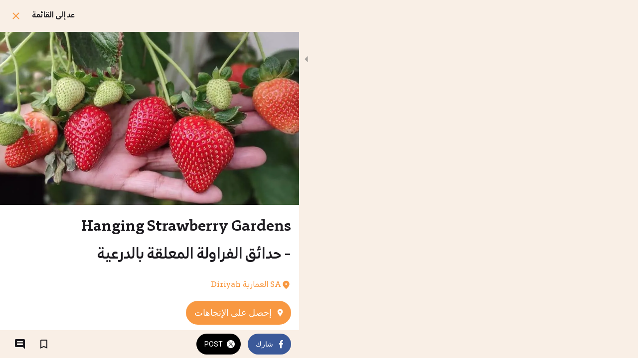

--- FILE ---
content_type: text/html; charset=utf-8
request_url: https://m.saudi-guide.com/riyadh-region/i/59785862/hanging-strawberry-gardens-hdayk-alfraol-almaalk-baldraay
body_size: 64562
content:
<!DOCTYPE html><html style="--visible-tabbar-height:0px;--visible-safe-area-inset-bottom:env(safe-area-inset-bottom);--visible-safe-header-inset-bottom:0px;--visible-footer-elements-spacing:12px;--visible-toolbar-down-height:var(--toolbar-down-height);" data-beasties-container lang="ar"><head>
    <base href="/">
    <title>Hanging Strawberry Gardens - حدائق الفراولة المعلقة بالدرعية</title>
    <meta http-equiv="X-UA-Compatible" content="IE=edge">
    <meta http-equiv="Content-Type" content="text/html; Charset=UTF-8">
    <meta name="viewport" content="width=device-width, initial-scale=1.0, viewport-fit=cover">
    <meta name="msapplication-tap-highlight" content="no">
    <meta name="mobile-web-app-capable" content="yes">
    <link rel="manifest" href="/front-assets/manifest.json">
    <link rel="preconnect" href="https://back.ww-cdn.com/">
    <link rel="preconnect" href="https://back.ww-cdn.com/" crossorigin>
    <link rel="preload" href="/apiv4/getSettings?platform=webapp" crossorigin as="fetch">
    <link rel="preload" href="/apiv3/getLanguage" crossorigin as="fetch">
    <script>window.gb = {storage: {}, user: {}, request: {}, membership: {}};</script>

    <style type="text/css">
        @font-face {font-family: "Roboto";font-display: swap;src: url("https://back.ww-cdn.com/assets/fonts/Roboto-Regular.woff2") format("woff2"), url("https://back.ww-cdn.com/assets/fonts/Roboto-Regular.ttf") format("truetype");}
        @font-face {font-family: "Material Icons";font-style: normal;font-weight: 400;src: url("https://back.ww-cdn.com/assets/fonts/MaterialIcons-Regular.woff2") format("woff2"), url("https://back.ww-cdn.com/assets/fonts/MaterialIcons-Regular.ttf") format("truetype");}
        .material-icons {font-family: 'Material Icons';font-weight: normal;font-style: normal;font-size: 24px;line-height: 1;letter-spacing: normal;text-transform: none;display: inline-block;white-space: nowrap;word-wrap: normal;direction: ltr;-webkit-font-feature-settings: 'liga';-webkit-font-smoothing: antialiased;}
    </style>
<style>html{line-height:1.15;-webkit-text-size-adjust:100%}body{margin:0}h1{font-size:2em;margin:.67em 0}a{background-color:transparent}img{border-style:none}button{font-family:inherit;font-size:100%;line-height:1.15;margin:0}button{overflow:visible}button{text-transform:none}button{-webkit-appearance:button}button::-moz-focus-inner{border-style:none;padding:0}button:-moz-focusring{outline:1px dotted ButtonText}a{text-decoration:none}html{line-height:1.5;font-family:Roboto,sans-serif;font-weight:400;color:#000000de}@media only screen and (min-width: 0){html{font-size:14px}}@media only screen and (min-width: 1280px){html{font-size:14.5px}}@media only screen and (min-width: 1440px){html{font-size:15px}}h1,h3{font-weight:400;line-height:1.1}h1{font-size:4.2rem;line-height:110%;margin:2.1rem 0 1.68rem}h3{font-size:2.92rem;line-height:110%;margin:1.46rem 0 1.168rem}i{line-height:inherit}html{--mat-ripple-color: rgba(0, 0, 0, .1)}html{--mat-option-selected-state-label-text-color: #3f51b5;--mat-option-label-text-color: rgba(0, 0, 0, .87);--mat-option-hover-state-layer-color: rgba(0, 0, 0, .04);--mat-option-focus-state-layer-color: rgba(0, 0, 0, .04);--mat-option-selected-state-layer-color: rgba(0, 0, 0, .04)}.mat-accent{--mat-option-selected-state-label-text-color: #ff4081;--mat-option-label-text-color: rgba(0, 0, 0, .87);--mat-option-hover-state-layer-color: rgba(0, 0, 0, .04);--mat-option-focus-state-layer-color: rgba(0, 0, 0, .04);--mat-option-selected-state-layer-color: rgba(0, 0, 0, .04)}html{--mat-optgroup-label-text-color: rgba(0, 0, 0, .87)}html{--mat-full-pseudo-checkbox-selected-icon-color: #ff4081;--mat-full-pseudo-checkbox-selected-checkmark-color: #fafafa;--mat-full-pseudo-checkbox-unselected-icon-color: rgba(0, 0, 0, .54);--mat-full-pseudo-checkbox-disabled-selected-checkmark-color: #fafafa;--mat-full-pseudo-checkbox-disabled-unselected-icon-color: #b0b0b0;--mat-full-pseudo-checkbox-disabled-selected-icon-color: #b0b0b0}html{--mat-minimal-pseudo-checkbox-selected-checkmark-color: #ff4081;--mat-minimal-pseudo-checkbox-disabled-selected-checkmark-color: #b0b0b0}.mat-accent{--mat-full-pseudo-checkbox-selected-icon-color: #ff4081;--mat-full-pseudo-checkbox-selected-checkmark-color: #fafafa;--mat-full-pseudo-checkbox-unselected-icon-color: rgba(0, 0, 0, .54);--mat-full-pseudo-checkbox-disabled-selected-checkmark-color: #fafafa;--mat-full-pseudo-checkbox-disabled-unselected-icon-color: #b0b0b0;--mat-full-pseudo-checkbox-disabled-selected-icon-color: #b0b0b0}.mat-accent{--mat-minimal-pseudo-checkbox-selected-checkmark-color: #ff4081;--mat-minimal-pseudo-checkbox-disabled-selected-checkmark-color: #b0b0b0}html{--mat-app-background-color: #fafafa;--mat-app-text-color: rgba(0, 0, 0, .87);--mat-app-elevation-shadow-level-0: 0px 0px 0px 0px rgba(0, 0, 0, .2), 0px 0px 0px 0px rgba(0, 0, 0, .14), 0px 0px 0px 0px rgba(0, 0, 0, .12);--mat-app-elevation-shadow-level-1: 0px 2px 1px -1px rgba(0, 0, 0, .2), 0px 1px 1px 0px rgba(0, 0, 0, .14), 0px 1px 3px 0px rgba(0, 0, 0, .12);--mat-app-elevation-shadow-level-2: 0px 3px 1px -2px rgba(0, 0, 0, .2), 0px 2px 2px 0px rgba(0, 0, 0, .14), 0px 1px 5px 0px rgba(0, 0, 0, .12);--mat-app-elevation-shadow-level-3: 0px 3px 3px -2px rgba(0, 0, 0, .2), 0px 3px 4px 0px rgba(0, 0, 0, .14), 0px 1px 8px 0px rgba(0, 0, 0, .12);--mat-app-elevation-shadow-level-4: 0px 2px 4px -1px rgba(0, 0, 0, .2), 0px 4px 5px 0px rgba(0, 0, 0, .14), 0px 1px 10px 0px rgba(0, 0, 0, .12);--mat-app-elevation-shadow-level-5: 0px 3px 5px -1px rgba(0, 0, 0, .2), 0px 5px 8px 0px rgba(0, 0, 0, .14), 0px 1px 14px 0px rgba(0, 0, 0, .12);--mat-app-elevation-shadow-level-6: 0px 3px 5px -1px rgba(0, 0, 0, .2), 0px 6px 10px 0px rgba(0, 0, 0, .14), 0px 1px 18px 0px rgba(0, 0, 0, .12);--mat-app-elevation-shadow-level-7: 0px 4px 5px -2px rgba(0, 0, 0, .2), 0px 7px 10px 1px rgba(0, 0, 0, .14), 0px 2px 16px 1px rgba(0, 0, 0, .12);--mat-app-elevation-shadow-level-8: 0px 5px 5px -3px rgba(0, 0, 0, .2), 0px 8px 10px 1px rgba(0, 0, 0, .14), 0px 3px 14px 2px rgba(0, 0, 0, .12);--mat-app-elevation-shadow-level-9: 0px 5px 6px -3px rgba(0, 0, 0, .2), 0px 9px 12px 1px rgba(0, 0, 0, .14), 0px 3px 16px 2px rgba(0, 0, 0, .12);--mat-app-elevation-shadow-level-10: 0px 6px 6px -3px rgba(0, 0, 0, .2), 0px 10px 14px 1px rgba(0, 0, 0, .14), 0px 4px 18px 3px rgba(0, 0, 0, .12);--mat-app-elevation-shadow-level-11: 0px 6px 7px -4px rgba(0, 0, 0, .2), 0px 11px 15px 1px rgba(0, 0, 0, .14), 0px 4px 20px 3px rgba(0, 0, 0, .12);--mat-app-elevation-shadow-level-12: 0px 7px 8px -4px rgba(0, 0, 0, .2), 0px 12px 17px 2px rgba(0, 0, 0, .14), 0px 5px 22px 4px rgba(0, 0, 0, .12);--mat-app-elevation-shadow-level-13: 0px 7px 8px -4px rgba(0, 0, 0, .2), 0px 13px 19px 2px rgba(0, 0, 0, .14), 0px 5px 24px 4px rgba(0, 0, 0, .12);--mat-app-elevation-shadow-level-14: 0px 7px 9px -4px rgba(0, 0, 0, .2), 0px 14px 21px 2px rgba(0, 0, 0, .14), 0px 5px 26px 4px rgba(0, 0, 0, .12);--mat-app-elevation-shadow-level-15: 0px 8px 9px -5px rgba(0, 0, 0, .2), 0px 15px 22px 2px rgba(0, 0, 0, .14), 0px 6px 28px 5px rgba(0, 0, 0, .12);--mat-app-elevation-shadow-level-16: 0px 8px 10px -5px rgba(0, 0, 0, .2), 0px 16px 24px 2px rgba(0, 0, 0, .14), 0px 6px 30px 5px rgba(0, 0, 0, .12);--mat-app-elevation-shadow-level-17: 0px 8px 11px -5px rgba(0, 0, 0, .2), 0px 17px 26px 2px rgba(0, 0, 0, .14), 0px 6px 32px 5px rgba(0, 0, 0, .12);--mat-app-elevation-shadow-level-18: 0px 9px 11px -5px rgba(0, 0, 0, .2), 0px 18px 28px 2px rgba(0, 0, 0, .14), 0px 7px 34px 6px rgba(0, 0, 0, .12);--mat-app-elevation-shadow-level-19: 0px 9px 12px -6px rgba(0, 0, 0, .2), 0px 19px 29px 2px rgba(0, 0, 0, .14), 0px 7px 36px 6px rgba(0, 0, 0, .12);--mat-app-elevation-shadow-level-20: 0px 10px 13px -6px rgba(0, 0, 0, .2), 0px 20px 31px 3px rgba(0, 0, 0, .14), 0px 8px 38px 7px rgba(0, 0, 0, .12);--mat-app-elevation-shadow-level-21: 0px 10px 13px -6px rgba(0, 0, 0, .2), 0px 21px 33px 3px rgba(0, 0, 0, .14), 0px 8px 40px 7px rgba(0, 0, 0, .12);--mat-app-elevation-shadow-level-22: 0px 10px 14px -6px rgba(0, 0, 0, .2), 0px 22px 35px 3px rgba(0, 0, 0, .14), 0px 8px 42px 7px rgba(0, 0, 0, .12);--mat-app-elevation-shadow-level-23: 0px 11px 14px -7px rgba(0, 0, 0, .2), 0px 23px 36px 3px rgba(0, 0, 0, .14), 0px 9px 44px 8px rgba(0, 0, 0, .12);--mat-app-elevation-shadow-level-24: 0px 11px 15px -7px rgba(0, 0, 0, .2), 0px 24px 38px 3px rgba(0, 0, 0, .14), 0px 9px 46px 8px rgba(0, 0, 0, .12)}html{--mat-option-label-text-font: Roboto, sans-serif;--mat-option-label-text-line-height: 24px;--mat-option-label-text-size: 16px;--mat-option-label-text-tracking: .03125em;--mat-option-label-text-weight: 400}html{--mat-optgroup-label-text-font: Roboto, sans-serif;--mat-optgroup-label-text-line-height: 24px;--mat-optgroup-label-text-size: 16px;--mat-optgroup-label-text-tracking: .03125em;--mat-optgroup-label-text-weight: 400}html{--mat-autocomplete-container-shape: 4px;--mat-autocomplete-container-elevation-shadow: 0px 5px 5px -3px rgba(0, 0, 0, .2), 0px 8px 10px 1px rgba(0, 0, 0, .14), 0px 3px 14px 2px rgba(0, 0, 0, .12)}html{--mat-autocomplete-background-color: white}html{--mdc-text-button-container-shape: 4px;--mdc-text-button-keep-touch-target: false}html{--mdc-filled-button-container-shape: 4px;--mdc-filled-button-keep-touch-target: false}html{--mdc-protected-button-container-shape: 4px;--mdc-protected-button-container-elevation-shadow: 0px 3px 1px -2px rgba(0, 0, 0, .2), 0px 2px 2px 0px rgba(0, 0, 0, .14), 0px 1px 5px 0px rgba(0, 0, 0, .12);--mdc-protected-button-disabled-container-elevation-shadow: 0px 0px 0px 0px rgba(0, 0, 0, .2), 0px 0px 0px 0px rgba(0, 0, 0, .14), 0px 0px 0px 0px rgba(0, 0, 0, .12);--mdc-protected-button-focus-container-elevation-shadow: 0px 2px 4px -1px rgba(0, 0, 0, .2), 0px 4px 5px 0px rgba(0, 0, 0, .14), 0px 1px 10px 0px rgba(0, 0, 0, .12);--mdc-protected-button-hover-container-elevation-shadow: 0px 2px 4px -1px rgba(0, 0, 0, .2), 0px 4px 5px 0px rgba(0, 0, 0, .14), 0px 1px 10px 0px rgba(0, 0, 0, .12);--mdc-protected-button-pressed-container-elevation-shadow: 0px 5px 5px -3px rgba(0, 0, 0, .2), 0px 8px 10px 1px rgba(0, 0, 0, .14), 0px 3px 14px 2px rgba(0, 0, 0, .12)}html{--mdc-outlined-button-keep-touch-target: false;--mdc-outlined-button-outline-width: 1px;--mdc-outlined-button-container-shape: 4px}html{--mat-text-button-horizontal-padding: 8px;--mat-text-button-with-icon-horizontal-padding: 8px;--mat-text-button-icon-spacing: 8px;--mat-text-button-icon-offset: 0}html{--mat-filled-button-horizontal-padding: 16px;--mat-filled-button-icon-spacing: 8px;--mat-filled-button-icon-offset: -4px}html{--mat-protected-button-horizontal-padding: 16px;--mat-protected-button-icon-spacing: 8px;--mat-protected-button-icon-offset: -4px}html{--mat-outlined-button-horizontal-padding: 15px;--mat-outlined-button-icon-spacing: 8px;--mat-outlined-button-icon-offset: -4px}html{--mdc-text-button-label-text-color: black;--mdc-text-button-disabled-label-text-color: rgba(0, 0, 0, .38)}html{--mat-text-button-state-layer-color: black;--mat-text-button-disabled-state-layer-color: black;--mat-text-button-ripple-color: rgba(0, 0, 0, .1);--mat-text-button-hover-state-layer-opacity: .04;--mat-text-button-focus-state-layer-opacity: .12;--mat-text-button-pressed-state-layer-opacity: .12}html{--mdc-filled-button-container-color: white;--mdc-filled-button-label-text-color: black;--mdc-filled-button-disabled-container-color: rgba(0, 0, 0, .12);--mdc-filled-button-disabled-label-text-color: rgba(0, 0, 0, .38)}html{--mat-filled-button-state-layer-color: black;--mat-filled-button-disabled-state-layer-color: black;--mat-filled-button-ripple-color: rgba(0, 0, 0, .1);--mat-filled-button-hover-state-layer-opacity: .04;--mat-filled-button-focus-state-layer-opacity: .12;--mat-filled-button-pressed-state-layer-opacity: .12}html{--mdc-protected-button-container-color: white;--mdc-protected-button-label-text-color: black;--mdc-protected-button-disabled-container-color: rgba(0, 0, 0, .12);--mdc-protected-button-disabled-label-text-color: rgba(0, 0, 0, .38)}html{--mat-protected-button-state-layer-color: black;--mat-protected-button-disabled-state-layer-color: black;--mat-protected-button-ripple-color: rgba(0, 0, 0, .1);--mat-protected-button-hover-state-layer-opacity: .04;--mat-protected-button-focus-state-layer-opacity: .12;--mat-protected-button-pressed-state-layer-opacity: .12}html{--mdc-outlined-button-disabled-outline-color: rgba(0, 0, 0, .12);--mdc-outlined-button-disabled-label-text-color: rgba(0, 0, 0, .38);--mdc-outlined-button-label-text-color: black;--mdc-outlined-button-outline-color: rgba(0, 0, 0, .12)}html{--mat-outlined-button-state-layer-color: black;--mat-outlined-button-disabled-state-layer-color: black;--mat-outlined-button-ripple-color: rgba(0, 0, 0, .1);--mat-outlined-button-hover-state-layer-opacity: .04;--mat-outlined-button-focus-state-layer-opacity: .12;--mat-outlined-button-pressed-state-layer-opacity: .12}html{--mdc-text-button-container-height: 36px}html{--mdc-filled-button-container-height: 36px}html{--mdc-protected-button-container-height: 36px}html{--mdc-outlined-button-container-height: 36px}html{--mat-text-button-touch-target-display: block}html{--mat-filled-button-touch-target-display: block}html{--mat-protected-button-touch-target-display: block}html{--mat-outlined-button-touch-target-display: block}html{--mdc-text-button-label-text-font: Roboto, sans-serif;--mdc-text-button-label-text-size: 14px;--mdc-text-button-label-text-tracking: .0892857143em;--mdc-text-button-label-text-weight: 500;--mdc-text-button-label-text-transform: none}html{--mdc-filled-button-label-text-font: Roboto, sans-serif;--mdc-filled-button-label-text-size: 14px;--mdc-filled-button-label-text-tracking: .0892857143em;--mdc-filled-button-label-text-weight: 500;--mdc-filled-button-label-text-transform: none}html{--mdc-protected-button-label-text-font: Roboto, sans-serif;--mdc-protected-button-label-text-size: 14px;--mdc-protected-button-label-text-tracking: .0892857143em;--mdc-protected-button-label-text-weight: 500;--mdc-protected-button-label-text-transform: none}html{--mdc-outlined-button-label-text-font: Roboto, sans-serif;--mdc-outlined-button-label-text-size: 14px;--mdc-outlined-button-label-text-tracking: .0892857143em;--mdc-outlined-button-label-text-weight: 500;--mdc-outlined-button-label-text-transform: none}html{--mdc-checkbox-disabled-selected-checkmark-color: #fff;--mdc-checkbox-selected-focus-state-layer-opacity: .16;--mdc-checkbox-selected-hover-state-layer-opacity: .04;--mdc-checkbox-selected-pressed-state-layer-opacity: .16;--mdc-checkbox-unselected-focus-state-layer-opacity: .16;--mdc-checkbox-unselected-hover-state-layer-opacity: .04;--mdc-checkbox-unselected-pressed-state-layer-opacity: .16}html{--mdc-checkbox-disabled-selected-icon-color: rgba(0, 0, 0, .38);--mdc-checkbox-disabled-unselected-icon-color: rgba(0, 0, 0, .38);--mdc-checkbox-selected-checkmark-color: white;--mdc-checkbox-selected-focus-icon-color: #ff4081;--mdc-checkbox-selected-hover-icon-color: #ff4081;--mdc-checkbox-selected-icon-color: #ff4081;--mdc-checkbox-selected-pressed-icon-color: #ff4081;--mdc-checkbox-unselected-focus-icon-color: #212121;--mdc-checkbox-unselected-hover-icon-color: #212121;--mdc-checkbox-unselected-icon-color: rgba(0, 0, 0, .54);--mdc-checkbox-selected-focus-state-layer-color: #ff4081;--mdc-checkbox-selected-hover-state-layer-color: #ff4081;--mdc-checkbox-selected-pressed-state-layer-color: #ff4081;--mdc-checkbox-unselected-focus-state-layer-color: black;--mdc-checkbox-unselected-hover-state-layer-color: black;--mdc-checkbox-unselected-pressed-state-layer-color: black}html{--mat-checkbox-disabled-label-color: rgba(0, 0, 0, .38);--mat-checkbox-label-text-color: rgba(0, 0, 0, .87)}html{--mdc-checkbox-state-layer-size: 40px}html{--mat-checkbox-touch-target-display: block}html{--mat-checkbox-label-text-font: Roboto, sans-serif;--mat-checkbox-label-text-line-height: 20px;--mat-checkbox-label-text-size: 14px;--mat-checkbox-label-text-tracking: .0178571429em;--mat-checkbox-label-text-weight: 400}html{--mat-datepicker-calendar-container-shape: 4px;--mat-datepicker-calendar-container-touch-shape: 4px;--mat-datepicker-calendar-container-elevation-shadow: 0px 2px 4px -1px rgba(0, 0, 0, .2), 0px 4px 5px 0px rgba(0, 0, 0, .14), 0px 1px 10px 0px rgba(0, 0, 0, .12);--mat-datepicker-calendar-container-touch-elevation-shadow: 0px 11px 15px -7px rgba(0, 0, 0, .2), 0px 24px 38px 3px rgba(0, 0, 0, .14), 0px 9px 46px 8px rgba(0, 0, 0, .12)}html{--mat-datepicker-calendar-date-selected-state-text-color: white;--mat-datepicker-calendar-date-selected-state-background-color: #3f51b5;--mat-datepicker-calendar-date-selected-disabled-state-background-color: rgba(63, 81, 181, .4);--mat-datepicker-calendar-date-today-selected-state-outline-color: white;--mat-datepicker-calendar-date-focus-state-background-color: rgba(63, 81, 181, .3);--mat-datepicker-calendar-date-hover-state-background-color: rgba(63, 81, 181, .3);--mat-datepicker-toggle-active-state-icon-color: #3f51b5;--mat-datepicker-calendar-date-in-range-state-background-color: rgba(63, 81, 181, .2);--mat-datepicker-calendar-date-in-comparison-range-state-background-color: rgba(249, 171, 0, .2);--mat-datepicker-calendar-date-in-overlap-range-state-background-color: #a8dab5;--mat-datepicker-calendar-date-in-overlap-range-selected-state-background-color: rgb(69.5241935484, 163.4758064516, 93.9516129032);--mat-datepicker-toggle-icon-color: rgba(0, 0, 0, .54);--mat-datepicker-calendar-body-label-text-color: rgba(0, 0, 0, .54);--mat-datepicker-calendar-period-button-text-color: black;--mat-datepicker-calendar-period-button-icon-color: rgba(0, 0, 0, .54);--mat-datepicker-calendar-navigation-button-icon-color: rgba(0, 0, 0, .54);--mat-datepicker-calendar-header-divider-color: rgba(0, 0, 0, .12);--mat-datepicker-calendar-header-text-color: rgba(0, 0, 0, .54);--mat-datepicker-calendar-date-today-outline-color: rgba(0, 0, 0, .38);--mat-datepicker-calendar-date-today-disabled-state-outline-color: rgba(0, 0, 0, .18);--mat-datepicker-calendar-date-text-color: rgba(0, 0, 0, .87);--mat-datepicker-calendar-date-outline-color: transparent;--mat-datepicker-calendar-date-disabled-state-text-color: rgba(0, 0, 0, .38);--mat-datepicker-calendar-date-preview-state-outline-color: rgba(0, 0, 0, .24);--mat-datepicker-range-input-separator-color: rgba(0, 0, 0, .87);--mat-datepicker-range-input-disabled-state-separator-color: rgba(0, 0, 0, .38);--mat-datepicker-range-input-disabled-state-text-color: rgba(0, 0, 0, .38);--mat-datepicker-calendar-container-background-color: white;--mat-datepicker-calendar-container-text-color: rgba(0, 0, 0, .87)}html{--mat-datepicker-calendar-text-font: Roboto, sans-serif;--mat-datepicker-calendar-text-size: 13px;--mat-datepicker-calendar-body-label-text-size: 14px;--mat-datepicker-calendar-body-label-text-weight: 500;--mat-datepicker-calendar-period-button-text-size: 14px;--mat-datepicker-calendar-period-button-text-weight: 500;--mat-datepicker-calendar-header-text-size: 11px;--mat-datepicker-calendar-header-text-weight: 400}html{--mdc-dialog-container-shape: 4px}html{--mat-dialog-container-elevation-shadow: 0px 11px 15px -7px rgba(0, 0, 0, .2), 0px 24px 38px 3px rgba(0, 0, 0, .14), 0px 9px 46px 8px rgba(0, 0, 0, .12);--mat-dialog-container-max-width: 80vw;--mat-dialog-container-small-max-width: 80vw;--mat-dialog-container-min-width: 0;--mat-dialog-actions-alignment: start;--mat-dialog-actions-padding: 8px;--mat-dialog-content-padding: 20px 24px;--mat-dialog-with-actions-content-padding: 20px 24px;--mat-dialog-headline-padding: 0 24px 9px}html{--mdc-dialog-container-color: white;--mdc-dialog-subhead-color: rgba(0, 0, 0, .87);--mdc-dialog-supporting-text-color: rgba(0, 0, 0, .6)}html{--mdc-dialog-subhead-font: Roboto, sans-serif;--mdc-dialog-subhead-line-height: 32px;--mdc-dialog-subhead-size: 20px;--mdc-dialog-subhead-weight: 500;--mdc-dialog-subhead-tracking: .0125em;--mdc-dialog-supporting-text-font: Roboto, sans-serif;--mdc-dialog-supporting-text-line-height: 24px;--mdc-dialog-supporting-text-size: 16px;--mdc-dialog-supporting-text-weight: 400;--mdc-dialog-supporting-text-tracking: .03125em}html{--mdc-filled-text-field-active-indicator-height: 1px;--mdc-filled-text-field-focus-active-indicator-height: 2px;--mdc-filled-text-field-container-shape: 4px}html{--mdc-outlined-text-field-outline-width: 1px;--mdc-outlined-text-field-focus-outline-width: 2px;--mdc-outlined-text-field-container-shape: 4px}html{--mdc-filled-text-field-caret-color: #3f51b5;--mdc-filled-text-field-focus-active-indicator-color: #3f51b5;--mdc-filled-text-field-focus-label-text-color: rgba(63, 81, 181, .87);--mdc-filled-text-field-container-color: rgb(244.8, 244.8, 244.8);--mdc-filled-text-field-disabled-container-color: rgb(249.9, 249.9, 249.9);--mdc-filled-text-field-label-text-color: rgba(0, 0, 0, .6);--mdc-filled-text-field-hover-label-text-color: rgba(0, 0, 0, .6);--mdc-filled-text-field-disabled-label-text-color: rgba(0, 0, 0, .38);--mdc-filled-text-field-input-text-color: rgba(0, 0, 0, .87);--mdc-filled-text-field-disabled-input-text-color: rgba(0, 0, 0, .38);--mdc-filled-text-field-input-text-placeholder-color: rgba(0, 0, 0, .6);--mdc-filled-text-field-error-hover-label-text-color: #f44336;--mdc-filled-text-field-error-focus-label-text-color: #f44336;--mdc-filled-text-field-error-label-text-color: #f44336;--mdc-filled-text-field-error-caret-color: #f44336;--mdc-filled-text-field-active-indicator-color: rgba(0, 0, 0, .42);--mdc-filled-text-field-disabled-active-indicator-color: rgba(0, 0, 0, .06);--mdc-filled-text-field-hover-active-indicator-color: rgba(0, 0, 0, .87);--mdc-filled-text-field-error-active-indicator-color: #f44336;--mdc-filled-text-field-error-focus-active-indicator-color: #f44336;--mdc-filled-text-field-error-hover-active-indicator-color: #f44336}html{--mdc-outlined-text-field-caret-color: #3f51b5;--mdc-outlined-text-field-focus-outline-color: #3f51b5;--mdc-outlined-text-field-focus-label-text-color: rgba(63, 81, 181, .87);--mdc-outlined-text-field-label-text-color: rgba(0, 0, 0, .6);--mdc-outlined-text-field-hover-label-text-color: rgba(0, 0, 0, .6);--mdc-outlined-text-field-disabled-label-text-color: rgba(0, 0, 0, .38);--mdc-outlined-text-field-input-text-color: rgba(0, 0, 0, .87);--mdc-outlined-text-field-disabled-input-text-color: rgba(0, 0, 0, .38);--mdc-outlined-text-field-input-text-placeholder-color: rgba(0, 0, 0, .6);--mdc-outlined-text-field-error-caret-color: #f44336;--mdc-outlined-text-field-error-focus-label-text-color: #f44336;--mdc-outlined-text-field-error-label-text-color: #f44336;--mdc-outlined-text-field-error-hover-label-text-color: #f44336;--mdc-outlined-text-field-outline-color: rgba(0, 0, 0, .38);--mdc-outlined-text-field-disabled-outline-color: rgba(0, 0, 0, .06);--mdc-outlined-text-field-hover-outline-color: rgba(0, 0, 0, .87);--mdc-outlined-text-field-error-focus-outline-color: #f44336;--mdc-outlined-text-field-error-hover-outline-color: #f44336;--mdc-outlined-text-field-error-outline-color: #f44336}html{--mat-form-field-focus-select-arrow-color: rgba(63, 81, 181, .87);--mat-form-field-disabled-input-text-placeholder-color: rgba(0, 0, 0, .38);--mat-form-field-state-layer-color: rgba(0, 0, 0, .87);--mat-form-field-error-text-color: #f44336;--mat-form-field-select-option-text-color: inherit;--mat-form-field-select-disabled-option-text-color: GrayText;--mat-form-field-leading-icon-color: unset;--mat-form-field-disabled-leading-icon-color: unset;--mat-form-field-trailing-icon-color: unset;--mat-form-field-disabled-trailing-icon-color: unset;--mat-form-field-error-focus-trailing-icon-color: unset;--mat-form-field-error-hover-trailing-icon-color: unset;--mat-form-field-error-trailing-icon-color: unset;--mat-form-field-enabled-select-arrow-color: rgba(0, 0, 0, .54);--mat-form-field-disabled-select-arrow-color: rgba(0, 0, 0, .38);--mat-form-field-hover-state-layer-opacity: .04;--mat-form-field-focus-state-layer-opacity: .08}html{--mat-form-field-container-height: 56px;--mat-form-field-filled-label-display: block;--mat-form-field-container-vertical-padding: 16px;--mat-form-field-filled-with-label-container-padding-top: 24px;--mat-form-field-filled-with-label-container-padding-bottom: 8px}html{--mdc-filled-text-field-label-text-font: Roboto, sans-serif;--mdc-filled-text-field-label-text-size: 16px;--mdc-filled-text-field-label-text-tracking: .03125em;--mdc-filled-text-field-label-text-weight: 400}html{--mdc-outlined-text-field-label-text-font: Roboto, sans-serif;--mdc-outlined-text-field-label-text-size: 16px;--mdc-outlined-text-field-label-text-tracking: .03125em;--mdc-outlined-text-field-label-text-weight: 400}html{--mat-form-field-container-text-font: Roboto, sans-serif;--mat-form-field-container-text-line-height: 24px;--mat-form-field-container-text-size: 16px;--mat-form-field-container-text-tracking: .03125em;--mat-form-field-container-text-weight: 400;--mat-form-field-outlined-label-text-populated-size: 16px;--mat-form-field-subscript-text-font: Roboto, sans-serif;--mat-form-field-subscript-text-line-height: 20px;--mat-form-field-subscript-text-size: 12px;--mat-form-field-subscript-text-tracking: .0333333333em;--mat-form-field-subscript-text-weight: 400}html{--mat-grid-list-tile-header-primary-text-size: 14px;--mat-grid-list-tile-header-secondary-text-size: 12px;--mat-grid-list-tile-footer-primary-text-size: 14px;--mat-grid-list-tile-footer-secondary-text-size: 12px}html{--mat-menu-container-shape: 4px;--mat-menu-divider-bottom-spacing: 0;--mat-menu-divider-top-spacing: 0;--mat-menu-item-spacing: 16px;--mat-menu-item-icon-size: 24px;--mat-menu-item-leading-spacing: 16px;--mat-menu-item-trailing-spacing: 16px;--mat-menu-item-with-icon-leading-spacing: 16px;--mat-menu-item-with-icon-trailing-spacing: 16px;--mat-menu-container-elevation-shadow: 0px 5px 5px -3px rgba(0, 0, 0, .2), 0px 8px 10px 1px rgba(0, 0, 0, .14), 0px 3px 14px 2px rgba(0, 0, 0, .12)}html{--mat-menu-item-label-text-color: rgba(0, 0, 0, .87);--mat-menu-item-icon-color: rgba(0, 0, 0, .87);--mat-menu-item-hover-state-layer-color: rgba(0, 0, 0, .04);--mat-menu-item-focus-state-layer-color: rgba(0, 0, 0, .04);--mat-menu-container-color: white;--mat-menu-divider-color: rgba(0, 0, 0, .12)}html{--mat-menu-item-label-text-font: Roboto, sans-serif;--mat-menu-item-label-text-size: 16px;--mat-menu-item-label-text-tracking: .03125em;--mat-menu-item-label-text-line-height: 24px;--mat-menu-item-label-text-weight: 400}html{--mat-select-container-elevation-shadow: 0px 5px 5px -3px rgba(0, 0, 0, .2), 0px 8px 10px 1px rgba(0, 0, 0, .14), 0px 3px 14px 2px rgba(0, 0, 0, .12)}html{--mat-select-panel-background-color: white;--mat-select-enabled-trigger-text-color: rgba(0, 0, 0, .87);--mat-select-disabled-trigger-text-color: rgba(0, 0, 0, .38);--mat-select-placeholder-text-color: rgba(0, 0, 0, .6);--mat-select-enabled-arrow-color: rgba(0, 0, 0, .54);--mat-select-disabled-arrow-color: rgba(0, 0, 0, .38);--mat-select-focused-arrow-color: rgba(63, 81, 181, .87);--mat-select-invalid-arrow-color: rgba(244, 67, 54, .87)}html{--mat-select-arrow-transform: translateY(-8px)}html{--mat-select-trigger-text-font: Roboto, sans-serif;--mat-select-trigger-text-line-height: 24px;--mat-select-trigger-text-size: 16px;--mat-select-trigger-text-tracking: .03125em;--mat-select-trigger-text-weight: 400}html{--mat-sidenav-container-shape: 0;--mat-sidenav-container-elevation-shadow: 0px 8px 10px -5px rgba(0, 0, 0, .2), 0px 16px 24px 2px rgba(0, 0, 0, .14), 0px 6px 30px 5px rgba(0, 0, 0, .12);--mat-sidenav-container-width: auto}html{--mat-sidenav-container-divider-color: rgba(0, 0, 0, .12);--mat-sidenav-container-background-color: white;--mat-sidenav-container-text-color: rgba(0, 0, 0, .87);--mat-sidenav-content-background-color: #fafafa;--mat-sidenav-content-text-color: rgba(0, 0, 0, .87);--mat-sidenav-scrim-color: rgba(0, 0, 0, .6)}html{--mdc-slider-active-track-height: 6px;--mdc-slider-active-track-shape: 9999px;--mdc-slider-handle-height: 20px;--mdc-slider-handle-shape: 50%;--mdc-slider-handle-width: 20px;--mdc-slider-inactive-track-height: 4px;--mdc-slider-inactive-track-shape: 9999px;--mdc-slider-with-overlap-handle-outline-width: 1px;--mdc-slider-with-tick-marks-active-container-opacity: .6;--mdc-slider-with-tick-marks-container-shape: 50%;--mdc-slider-with-tick-marks-container-size: 2px;--mdc-slider-with-tick-marks-inactive-container-opacity: .6;--mdc-slider-handle-elevation: 0px 2px 1px -1px rgba(0, 0, 0, .2), 0px 1px 1px 0px rgba(0, 0, 0, .14), 0px 1px 3px 0px rgba(0, 0, 0, .12)}html{--mat-slider-value-indicator-width: auto;--mat-slider-value-indicator-height: 32px;--mat-slider-value-indicator-caret-display: block;--mat-slider-value-indicator-border-radius: 4px;--mat-slider-value-indicator-padding: 0 12px;--mat-slider-value-indicator-text-transform: none;--mat-slider-value-indicator-container-transform: translateX(-50%)}html{--mdc-slider-handle-color: #3f51b5;--mdc-slider-focus-handle-color: #3f51b5;--mdc-slider-hover-handle-color: #3f51b5;--mdc-slider-active-track-color: #3f51b5;--mdc-slider-inactive-track-color: #3f51b5;--mdc-slider-with-tick-marks-inactive-container-color: #3f51b5;--mdc-slider-with-tick-marks-active-container-color: white;--mdc-slider-disabled-active-track-color: #000;--mdc-slider-disabled-handle-color: #000;--mdc-slider-disabled-inactive-track-color: #000;--mdc-slider-label-container-color: #000;--mdc-slider-label-label-text-color: #fff;--mdc-slider-with-overlap-handle-outline-color: #fff;--mdc-slider-with-tick-marks-disabled-container-color: #000}html{--mat-slider-ripple-color: #3f51b5;--mat-slider-hover-state-layer-color: rgba(63, 81, 181, .05);--mat-slider-focus-state-layer-color: rgba(63, 81, 181, .2);--mat-slider-value-indicator-opacity: .6}html .mat-accent{--mdc-slider-handle-color: #ff4081;--mdc-slider-focus-handle-color: #ff4081;--mdc-slider-hover-handle-color: #ff4081;--mdc-slider-active-track-color: #ff4081;--mdc-slider-inactive-track-color: #ff4081;--mdc-slider-with-tick-marks-inactive-container-color: #ff4081;--mdc-slider-with-tick-marks-active-container-color: white}html .mat-accent{--mat-slider-ripple-color: #ff4081;--mat-slider-hover-state-layer-color: rgba(255, 64, 129, .05);--mat-slider-focus-state-layer-color: rgba(255, 64, 129, .2)}html{--mdc-slider-label-label-text-font: Roboto, sans-serif;--mdc-slider-label-label-text-size: 14px;--mdc-slider-label-label-text-line-height: 22px;--mdc-slider-label-label-text-tracking: .0071428571em;--mdc-slider-label-label-text-weight: 500}html{--mdc-switch-disabled-selected-icon-opacity: .38;--mdc-switch-disabled-track-opacity: .12;--mdc-switch-disabled-unselected-icon-opacity: .38;--mdc-switch-handle-height: 20px;--mdc-switch-handle-shape: 10px;--mdc-switch-handle-width: 20px;--mdc-switch-selected-icon-size: 18px;--mdc-switch-track-height: 14px;--mdc-switch-track-shape: 7px;--mdc-switch-track-width: 36px;--mdc-switch-unselected-icon-size: 18px;--mdc-switch-selected-focus-state-layer-opacity: .12;--mdc-switch-selected-hover-state-layer-opacity: .04;--mdc-switch-selected-pressed-state-layer-opacity: .1;--mdc-switch-unselected-focus-state-layer-opacity: .12;--mdc-switch-unselected-hover-state-layer-opacity: .04;--mdc-switch-unselected-pressed-state-layer-opacity: .1}html{--mdc-switch-selected-focus-state-layer-color: #3949ab;--mdc-switch-selected-handle-color: #3949ab;--mdc-switch-selected-hover-state-layer-color: #3949ab;--mdc-switch-selected-pressed-state-layer-color: #3949ab;--mdc-switch-selected-focus-handle-color: #1a237e;--mdc-switch-selected-hover-handle-color: #1a237e;--mdc-switch-selected-pressed-handle-color: #1a237e;--mdc-switch-selected-focus-track-color: #7986cb;--mdc-switch-selected-hover-track-color: #7986cb;--mdc-switch-selected-pressed-track-color: #7986cb;--mdc-switch-selected-track-color: #7986cb;--mdc-switch-disabled-selected-handle-color: #424242;--mdc-switch-disabled-selected-icon-color: #fff;--mdc-switch-disabled-selected-track-color: #424242;--mdc-switch-disabled-unselected-handle-color: #424242;--mdc-switch-disabled-unselected-icon-color: #fff;--mdc-switch-disabled-unselected-track-color: #424242;--mdc-switch-handle-surface-color: #fff;--mdc-switch-selected-icon-color: #fff;--mdc-switch-unselected-focus-handle-color: #212121;--mdc-switch-unselected-focus-state-layer-color: #424242;--mdc-switch-unselected-focus-track-color: #e0e0e0;--mdc-switch-unselected-handle-color: #616161;--mdc-switch-unselected-hover-handle-color: #212121;--mdc-switch-unselected-hover-state-layer-color: #424242;--mdc-switch-unselected-hover-track-color: #e0e0e0;--mdc-switch-unselected-icon-color: #fff;--mdc-switch-unselected-pressed-handle-color: #212121;--mdc-switch-unselected-pressed-state-layer-color: #424242;--mdc-switch-unselected-pressed-track-color: #e0e0e0;--mdc-switch-unselected-track-color: #e0e0e0;--mdc-switch-handle-elevation-shadow: 0px 2px 1px -1px rgba(0, 0, 0, .2), 0px 1px 1px 0px rgba(0, 0, 0, .14), 0px 1px 3px 0px rgba(0, 0, 0, .12);--mdc-switch-disabled-handle-elevation-shadow: 0px 0px 0px 0px rgba(0, 0, 0, .2), 0px 0px 0px 0px rgba(0, 0, 0, .14), 0px 0px 0px 0px rgba(0, 0, 0, .12)}html{--mdc-switch-disabled-label-text-color: rgba(0, 0, 0, .38)}html{--mdc-switch-state-layer-size: 40px}html{--mdc-circular-progress-active-indicator-width: 4px;--mdc-circular-progress-size: 48px}html{--mdc-circular-progress-active-indicator-color: #3f51b5}html .mat-accent{--mdc-circular-progress-active-indicator-color: #ff4081}html{--mdc-snackbar-container-shape: 4px}html{--mdc-snackbar-container-color: #333333;--mdc-snackbar-supporting-text-color: rgba(255, 255, 255, .87)}html{--mat-snack-bar-button-color: #c5cae9}html{--mdc-snackbar-supporting-text-font: Roboto, sans-serif;--mdc-snackbar-supporting-text-line-height: 20px;--mdc-snackbar-supporting-text-size: 14px;--mdc-snackbar-supporting-text-weight: 400}html{--mat-toolbar-container-background-color: whitesmoke;--mat-toolbar-container-text-color: rgba(0, 0, 0, .87)}html{--mat-toolbar-standard-height: 64px;--mat-toolbar-mobile-height: 56px}html{--mat-toolbar-title-text-font: Roboto, sans-serif;--mat-toolbar-title-text-line-height: 32px;--mat-toolbar-title-text-size: 20px;--mat-toolbar-title-text-tracking: .0125em;--mat-toolbar-title-text-weight: 500}html{--mdc-plain-tooltip-container-shape: 4px;--mdc-plain-tooltip-supporting-text-line-height: 16px}html{--mdc-plain-tooltip-container-color: #616161;--mdc-plain-tooltip-supporting-text-color: #fff}html{--mdc-plain-tooltip-supporting-text-font: Roboto, sans-serif;--mdc-plain-tooltip-supporting-text-size: 12px;--mdc-plain-tooltip-supporting-text-weight: 400;--mdc-plain-tooltip-supporting-text-tracking: .0333333333em}html{--mat-bottom-sheet-container-shape: 4px}html{--mat-bottom-sheet-container-text-color: rgba(0, 0, 0, .87);--mat-bottom-sheet-container-background-color: white}html{--mat-bottom-sheet-container-text-font: Roboto, sans-serif;--mat-bottom-sheet-container-text-line-height: 20px;--mat-bottom-sheet-container-text-size: 14px;--mat-bottom-sheet-container-text-tracking: .0178571429em;--mat-bottom-sheet-container-text-weight: 400}html{--mdc-fab-container-shape: 50%;--mdc-fab-container-elevation-shadow: 0px 3px 5px -1px rgba(0, 0, 0, .2), 0px 6px 10px 0px rgba(0, 0, 0, .14), 0px 1px 18px 0px rgba(0, 0, 0, .12);--mdc-fab-focus-container-elevation-shadow: 0px 5px 5px -3px rgba(0, 0, 0, .2), 0px 8px 10px 1px rgba(0, 0, 0, .14), 0px 3px 14px 2px rgba(0, 0, 0, .12);--mdc-fab-hover-container-elevation-shadow: 0px 5px 5px -3px rgba(0, 0, 0, .2), 0px 8px 10px 1px rgba(0, 0, 0, .14), 0px 3px 14px 2px rgba(0, 0, 0, .12);--mdc-fab-pressed-container-elevation-shadow: 0px 7px 8px -4px rgba(0, 0, 0, .2), 0px 12px 17px 2px rgba(0, 0, 0, .14), 0px 5px 22px 4px rgba(0, 0, 0, .12)}html{--mdc-fab-small-container-shape: 50%;--mdc-fab-small-container-elevation-shadow: 0px 3px 5px -1px rgba(0, 0, 0, .2), 0px 6px 10px 0px rgba(0, 0, 0, .14), 0px 1px 18px 0px rgba(0, 0, 0, .12);--mdc-fab-small-focus-container-elevation-shadow: 0px 5px 5px -3px rgba(0, 0, 0, .2), 0px 8px 10px 1px rgba(0, 0, 0, .14), 0px 3px 14px 2px rgba(0, 0, 0, .12);--mdc-fab-small-hover-container-elevation-shadow: 0px 5px 5px -3px rgba(0, 0, 0, .2), 0px 8px 10px 1px rgba(0, 0, 0, .14), 0px 3px 14px 2px rgba(0, 0, 0, .12);--mdc-fab-small-pressed-container-elevation-shadow: 0px 7px 8px -4px rgba(0, 0, 0, .2), 0px 12px 17px 2px rgba(0, 0, 0, .14), 0px 5px 22px 4px rgba(0, 0, 0, .12)}html{--mdc-extended-fab-container-height: 48px;--mdc-extended-fab-container-shape: 24px;--mdc-extended-fab-container-elevation-shadow: 0px 3px 5px -1px rgba(0, 0, 0, .2), 0px 6px 10px 0px rgba(0, 0, 0, .14), 0px 1px 18px 0px rgba(0, 0, 0, .12);--mdc-extended-fab-focus-container-elevation-shadow: 0px 5px 5px -3px rgba(0, 0, 0, .2), 0px 8px 10px 1px rgba(0, 0, 0, .14), 0px 3px 14px 2px rgba(0, 0, 0, .12);--mdc-extended-fab-hover-container-elevation-shadow: 0px 5px 5px -3px rgba(0, 0, 0, .2), 0px 8px 10px 1px rgba(0, 0, 0, .14), 0px 3px 14px 2px rgba(0, 0, 0, .12);--mdc-extended-fab-pressed-container-elevation-shadow: 0px 7px 8px -4px rgba(0, 0, 0, .2), 0px 12px 17px 2px rgba(0, 0, 0, .14), 0px 5px 22px 4px rgba(0, 0, 0, .12)}html{--mdc-fab-container-color: white}html{--mat-fab-foreground-color: black;--mat-fab-state-layer-color: black;--mat-fab-disabled-state-layer-color: black;--mat-fab-ripple-color: rgba(0, 0, 0, .1);--mat-fab-hover-state-layer-opacity: .04;--mat-fab-focus-state-layer-opacity: .12;--mat-fab-pressed-state-layer-opacity: .12;--mat-fab-disabled-state-container-color: rgba(0, 0, 0, .12);--mat-fab-disabled-state-foreground-color: rgba(0, 0, 0, .38)}html{--mdc-fab-small-container-color: white}html{--mat-fab-small-foreground-color: black;--mat-fab-small-state-layer-color: black;--mat-fab-small-disabled-state-layer-color: black;--mat-fab-small-ripple-color: rgba(0, 0, 0, .1);--mat-fab-small-hover-state-layer-opacity: .04;--mat-fab-small-focus-state-layer-opacity: .12;--mat-fab-small-pressed-state-layer-opacity: .12;--mat-fab-small-disabled-state-container-color: rgba(0, 0, 0, .12);--mat-fab-small-disabled-state-foreground-color: rgba(0, 0, 0, .38)}html .mat-mdc-fab.mat-accent{--mdc-fab-container-color: #ff4081}html .mat-mdc-fab.mat-accent{--mat-fab-foreground-color: white;--mat-fab-state-layer-color: white;--mat-fab-ripple-color: rgba(255, 255, 255, .1)}html{--mat-fab-touch-target-display: block}html{--mat-fab-small-touch-target-display: block}html{--mdc-extended-fab-label-text-font: Roboto, sans-serif;--mdc-extended-fab-label-text-size: 14px;--mdc-extended-fab-label-text-tracking: .0892857143em;--mdc-extended-fab-label-text-weight: 500}.gbui-icon{background-repeat:no-repeat;background-size:contain;background-position:center center;font-size:24px;width:inherit;height:inherit;display:inline-block;color:inherit;line-height:1}.gbui-icon--svg{white-space:normal}.gbui-icon--svg *{fill:unset!important;width:inherit!important;height:inherit!important}.gbui-icon-button{padding:0;border:none;background-color:initial;cursor:pointer;color:inherit}.gbui-background{background-repeat:no-repeat;background-size:cover;background-position:center center}:root{--gbuigrid-gutter: var(--gbuigrid-gutter-mobile, 16px);--gbuigrid-maxw: var(--gbuigrid-maxw-mobile, 100%)}@media only screen and (orientation: portrait) and (min-width: 600px) and (max-width: 1024px),only screen and (orientation: landscape) and (min-width: 960px) and (max-width: 1279px){:root{--gbuigrid-gutter: var(--gbuigrid-gutter-tablet, 20px);--gbuigrid-maxw: var(--gbuigrid-maxw-tablet, 100%)}}@media only screen and (orientation: portrait) and (min-width: 1025px) and (max-width: 1279px),only screen and (orientation: landscape) and (min-width: 1280px) and (max-width: 1439px){:root{--gbuigrid-gutter: var(--gbuigrid-gutter-laptop, 28px);--gbuigrid-maxw: var(--gbuigrid-maxw-laptop, 1268px)}}@media only screen and (min-width: 1440px){:root{--gbuigrid-gutter: var(--gbuigrid-gutter-desktop, 28px);--gbuigrid-maxw: var(--gbuigrid-maxw-desktop, 1428px)}}.cdk-visually-hidden{border:0;clip:rect(0 0 0 0);height:1px;margin:-1px;overflow:hidden;padding:0;position:absolute;width:1px;white-space:nowrap;outline:0;-webkit-appearance:none;-moz-appearance:none;left:0}[gbToolbar]>mat-toolbar .buttons .gbui-icon{vertical-align:middle}[gbIcon]{background:transparent center center no-repeat;background-size:cover;border:none;line-height:1}:root{--floating-tabbar-height: 81px;--tabbar-height: 65px;--miniplayer-height: 56px;--categories-pager-height: 48px;--categories-pager-height-mobile: 24px;--toolbar-down-height: 56px;--toolbar-down-height-mobile: 48px;--detail-swipe-pager-height: 18px;--safe-header-inset-bottom: 64px;--safe-area-inset-top: env(safe-area-inset-top);--visible-tabbar-height: 0px;--visible-miniplayer-height: 0px;--visible-categories-pager-height: 0px;--visible-toolbar-down-height: 0px;--visible-safe-area-inset-bottom: 0px;--visible-detail-swipe-pager-height: 0px;--visible-safe-header-inset-bottom: var(--safe-header-inset-bottom);--visible-ad-banner-height: 0px;--visible-footer-elements-spacing: 0px;--visible-footer-first-slot: 0px;--footer-height: calc( var(--visible-tabbar-height) + var(--visible-miniplayer-height) + var(--visible-categories-pager-height) + var(--visible-toolbar-down-height) + env(safe-area-inset-bottom) + var(--visible-detail-swipe-pager-height) + var(--visible-ad-banner-height) + var(--visible-footer-elements-spacing) + var(--visible-footer-first-slot) );--rc-gradient-start-color: rgba(255, 255, 255, 0);--rc-obstrusive-bgcolor: 0, 0, 0;--rc-obstrusive-opacity: 1;--rc-radius: 0;--ps-font-desktop: 0px;--ps-font-tablet: 0px;--ps-font-mobile: 0px}@media only screen and (orientation: portrait) and (max-width: 599px),only screen and (orientation: landscape) and (max-width: 959px){:root{--safe-header-inset-bottom: 56px}}:root{--vh: 1vh}html,body{height:100vh;width:100vw}html{box-sizing:border-box}html:not(.is-win) *{scrollbar-width:thin}*,*:before,*:after{box-sizing:inherit;-webkit-tap-highlight-color:transparent}body{font-family:Roboto,Helvetica,Arial,sans-serif;-webkit-font-smoothing:antialiased;-moz-osx-font-smoothing:grayscale;-ms-overflow-style:-ms-autohiding-scrollbar;overflow-x:hidden}@media only screen and (min-width: 0){body{font-size:15px}}@media only screen and (min-width: 960px){body{font-size:15.5px}}@media only screen and (min-width: 1280px){body{font-size:16px}}*{word-wrap:break-word;touch-action:manipulation}ul{margin:0}ul:not(.browser-default){padding-left:0;padding-right:0;list-style-type:none}ul:not(.browser-default) li{list-style-type:none}img{max-width:100%}.clear{clear:both}.mat-drawer-container{--mat-sidenav-content-background-color: initial}.mat-toolbar{line-height:initial}.mat-toolbar{background-color:transparent}[gbIcon].svg>svg,[gbIcon].svg>svg *{fill:unset!important;width:inherit!important;height:inherit!important}.gbiconv1,.gbiconv2{line-height:110%!important}
</style><link rel="stylesheet" href="https://back.ww-cdn.com/superstatic/front-res/2892882/styles-PORCJLHH.css" media="print" onload="this.media='all'"><noscript><link rel="stylesheet" href="styles-PORCJLHH.css"></noscript><style>[_nghost-gb-app-c2600066392]{inset:0;z-index:0;pointer-events:none;position:absolute;transform:translateZ(0)}.fixed[_nghost-gb-app-c2600066392]{position:fixed}.fixed[_nghost-gb-app-c2600066392]   .bg-landscape[_ngcontent-gb-app-c2600066392], .fixed[_nghost-gb-app-c2600066392]   .bg-portrait[_ngcontent-gb-app-c2600066392], .fixed[_nghost-gb-app-c2600066392]   .bg-mobile[_ngcontent-gb-app-c2600066392]{position:fixed}.bg-landscape[_ngcontent-gb-app-c2600066392], .bg-portrait[_ngcontent-gb-app-c2600066392], .bg-mobile[_ngcontent-gb-app-c2600066392]{background:transparent center center no-repeat;background-size:cover;inset:0;position:absolute;transform:translateZ(0)}.bg-landscape-img[_ngcontent-gb-app-c2600066392], .bg-portrait-img[_ngcontent-gb-app-c2600066392], .bg-mobile-img[_ngcontent-gb-app-c2600066392]{object-fit:cover;inset:0;height:100%;width:100%;position:absolute;transform:translateZ(0)}@media only screen and (orientation: portrait) and (min-width: 1025px),only screen and (orientation: landscape) and (min-width: 1280px){.bg-mobile[_ngcontent-gb-app-c2600066392], .bg-mobile-img[_ngcontent-gb-app-c2600066392]{display:none}}@media only screen and (orientation: portrait) and (min-width: 1025px) and (orientation: landscape),only screen and (orientation: landscape) and (min-width: 1280px) and (orientation: landscape){.bg-portrait[_ngcontent-gb-app-c2600066392], .bg-portrait-img[_ngcontent-gb-app-c2600066392]{display:none}}@media only screen and (orientation: portrait) and (min-width: 1025px) and (orientation: portrait),only screen and (orientation: landscape) and (min-width: 1280px) and (orientation: portrait){.bg-landscape[_ngcontent-gb-app-c2600066392], .bg-landscape-img[_ngcontent-gb-app-c2600066392]{display:none}}@media only screen and (orientation: portrait) and (min-width: 600px) and (max-width: 1024px),only screen and (orientation: landscape) and (min-width: 960px) and (max-width: 1279px){.bg-mobile[_ngcontent-gb-app-c2600066392]{display:none}}@media only screen and (orientation: portrait) and (min-width: 600px) and (max-width: 1024px) and (orientation: landscape),only screen and (orientation: landscape) and (min-width: 960px) and (max-width: 1279px) and (orientation: landscape){.bg-portrait[_ngcontent-gb-app-c2600066392], .bg-portrait-img[_ngcontent-gb-app-c2600066392]{display:none}}@media only screen and (orientation: portrait) and (min-width: 600px) and (max-width: 1024px) and (orientation: portrait),only screen and (orientation: landscape) and (min-width: 960px) and (max-width: 1279px) and (orientation: portrait){.bg-portrait[_ngcontent-gb-app-c2600066392], .bg-portrait-img[_ngcontent-gb-app-c2600066392]{display:none}}@media only screen and (orientation: portrait) and (max-width: 599px),only screen and (orientation: landscape) and (max-width: 959px){.bg-portrait[_ngcontent-gb-app-c2600066392], .bg-landscape[_ngcontent-gb-app-c2600066392], .bg-portrait-img[_ngcontent-gb-app-c2600066392], .bg-landscape-img[_ngcontent-gb-app-c2600066392]{display:none}}</style><link rel="preload" as="style" href="https://fonts.googleapis.com/css?family=Quicksand|Quicksand:700|Quicksand:500|Quicksand:600|Roboto|Quicksand:400&amp;display=swap" onload="this.onload=null;this.rel='stylesheet'"><noscript><link rel="stylesheet" href="https://fonts.googleapis.com/css?family=Quicksand|Quicksand:700|Quicksand:500|Quicksand:600|Roboto|Quicksand:400&display=swap"></noscript><style>#main-outlet-container[_ngcontent-gb-app-c1939849211]{position:relative;width:100%;height:100%}[_nghost-gb-app-c1939849211]{--backdrop-opacity-rgba: rgba(0, 0, 0, .6)}.tabbar-other[_ngcontent-gb-app-c1939849211]{position:fixed;z-index:1300;inset:0;display:flex;flex-direction:column}.blur[_ngcontent-gb-app-c1939849211]{-webkit-backdrop-filter:blur(15px);backdrop-filter:blur(15px)}@media only screen and (orientation: portrait) and (min-width: 600px) and (max-width: 1024px),only screen and (orientation: landscape) and (min-width: 960px) and (max-width: 1279px){[_nghost-gb-app-c1939849211]     .mat-drawer-backdrop{background-color:var(--backdrop-opacity-rgba)}[_nghost-gb-app-c1939849211]     .backdrop-blur .mat-drawer-backdrop{-webkit-backdrop-filter:blur(15px);backdrop-filter:blur(15px)}}@media only screen and (orientation: portrait) and (max-width: 599px),only screen and (orientation: landscape) and (max-width: 959px){[_nghost-gb-app-c1939849211]     #ftothr, [_nghost-gb-app-c1939849211]     #ftothr .mat-sidenav-content, [_nghost-gb-app-c1939849211]     #ftothr gb-drawer-container:not(.open) .mat-drawer-content, [_nghost-gb-app-c1939849211]     #ftothr gb-drawer-container:not(.open) .mat-drawer-container{position:static!important}}</style><style>gb-mat-sidenav-container.hide-backdrop[_ngcontent-gb-app-c349144387]{background-color:initial}gb-mat-sidenav-container.hide-backdrop[_ngcontent-gb-app-c349144387]    >.mat-drawer-backdrop{opacity:0}gb-mat-sidenav-container[_ngcontent-gb-app-c349144387]    {height:100%;overflow:initial}.open[_nghost-gb-app-c349144387]   gb-mat-sidenav-container[_ngcontent-gb-app-c349144387]    {z-index:1300}gb-mat-sidenav-container[_ngcontent-gb-app-c349144387]     .mat-drawer-backdrop{position:fixed}gb-mat-sidenav-container[_ngcontent-gb-app-c349144387]     gb-mat-sidenav-content{overflow:initial}.swipe-always-open[_nghost-gb-app-c349144387]   gb-mat-sidenav-container[_ngcontent-gb-app-c349144387]     gb-mat-sidenav-content, .littleswipe-always-open[_nghost-gb-app-c349144387]   gb-mat-sidenav-container[_ngcontent-gb-app-c349144387]     gb-mat-sidenav-content{margin-left:var(--sidenav-width)}gb-mat-sidenav[_ngcontent-gb-app-c349144387]{height:100%;min-width:0}gb-root-tabbar[_nghost-gb-app-c349144387]   gb-mat-sidenav.mat-drawer[_ngcontent-gb-app-c349144387], gb-root-tabbar   [_nghost-gb-app-c349144387]   gb-mat-sidenav.mat-drawer[_ngcontent-gb-app-c349144387], gb-root-floating-tabbar[_nghost-gb-app-c349144387]   gb-mat-sidenav.mat-drawer[_ngcontent-gb-app-c349144387], gb-root-floating-tabbar   [_nghost-gb-app-c349144387]   gb-mat-sidenav.mat-drawer[_ngcontent-gb-app-c349144387]{background-color:transparent}gb-root-tabbar[_nghost-gb-app-c349144387]   gb-mat-sidenav.mat-drawer[_ngcontent-gb-app-c349144387]   a[_ngcontent-gb-app-c349144387], gb-root-tabbar   [_nghost-gb-app-c349144387]   gb-mat-sidenav.mat-drawer[_ngcontent-gb-app-c349144387]   a[_ngcontent-gb-app-c349144387], gb-root-floating-tabbar[_nghost-gb-app-c349144387]   gb-mat-sidenav.mat-drawer[_ngcontent-gb-app-c349144387]   a[_ngcontent-gb-app-c349144387], gb-root-floating-tabbar   [_nghost-gb-app-c349144387]   gb-mat-sidenav.mat-drawer[_ngcontent-gb-app-c349144387]   a[_ngcontent-gb-app-c349144387], gb-root-tabbar[_nghost-gb-app-c349144387]   gb-mat-sidenav.mat-drawer[_ngcontent-gb-app-c349144387]   button[_ngcontent-gb-app-c349144387], gb-root-tabbar   [_nghost-gb-app-c349144387]   gb-mat-sidenav.mat-drawer[_ngcontent-gb-app-c349144387]   button[_ngcontent-gb-app-c349144387], gb-root-floating-tabbar[_nghost-gb-app-c349144387]   gb-mat-sidenav.mat-drawer[_ngcontent-gb-app-c349144387]   button[_ngcontent-gb-app-c349144387], gb-root-floating-tabbar   [_nghost-gb-app-c349144387]   gb-mat-sidenav.mat-drawer[_ngcontent-gb-app-c349144387]   button[_ngcontent-gb-app-c349144387]{outline:none}.no-bg[_nghost-gb-app-c349144387]   gb-mat-sidenav[_ngcontent-gb-app-c349144387]{box-shadow:none;background-color:transparent}@media only screen and (orientation: portrait) and (max-width: 599px),only screen and (orientation: landscape) and (max-width: 959px){gb-root-tabbar[_nghost-gb-app-c349144387]   gb-mat-sidenav.mat-drawer[_ngcontent-gb-app-c349144387], gb-root-tabbar   [_nghost-gb-app-c349144387]   gb-mat-sidenav.mat-drawer[_ngcontent-gb-app-c349144387]{height:calc(100% - 66px);height:calc(100% - 66px - env(safe-area-inset-bottom));box-shadow:none!important;transition:none!important}gb-root-tabbar[_nghost-gb-app-c349144387]   gb-mat-sidenav-container[_ngcontent-gb-app-c349144387]     .mat-drawer-backdrop, gb-root-tabbar   [_nghost-gb-app-c349144387]   gb-mat-sidenav-container[_ngcontent-gb-app-c349144387]     .mat-drawer-backdrop{bottom:66px;bottom:calc(66px + env(safe-area-inset-bottom))}}</style><style>.mat-drawer-container{position:relative;z-index:1;color:var(--mat-sidenav-content-text-color, var(--mat-sys-on-background));background-color:var(--mat-sidenav-content-background-color, var(--mat-sys-background));box-sizing:border-box;-webkit-overflow-scrolling:touch;display:block;overflow:hidden}.mat-drawer-container[fullscreen]{inset:0;position:absolute}.mat-drawer-container[fullscreen].mat-drawer-container-has-open{overflow:hidden}.mat-drawer-container.mat-drawer-container-explicit-backdrop .mat-drawer-side{z-index:3}.mat-drawer-container.ng-animate-disabled .mat-drawer-backdrop,.mat-drawer-container.ng-animate-disabled .mat-drawer-content,.ng-animate-disabled .mat-drawer-container .mat-drawer-backdrop,.ng-animate-disabled .mat-drawer-container .mat-drawer-content{transition:none}.mat-drawer-backdrop{inset:0;position:absolute;display:block;z-index:3;visibility:hidden}.mat-drawer-backdrop.mat-drawer-shown{visibility:visible;background-color:var(--mat-sidenav-scrim-color, color-mix(in srgb, var(--mat-sys-neutral-variant20) 40%, transparent))}.mat-drawer-transition .mat-drawer-backdrop{transition-duration:.4s;transition-timing-function:cubic-bezier(.25,.8,.25,1);transition-property:background-color,visibility}@media (forced-colors: active){.mat-drawer-backdrop{opacity:.5}}.mat-drawer-content{position:relative;z-index:1;display:block;height:100%;overflow:auto}.mat-drawer-transition .mat-drawer-content{transition-duration:.4s;transition-timing-function:cubic-bezier(.25,.8,.25,1);transition-property:transform,margin-left,margin-right}.mat-drawer{box-shadow:0 8px 10px -5px #0003,0 16px 24px 2px #00000024,0 6px 30px 5px #0000001f;position:relative;z-index:4;color:var(--mat-sidenav-container-text-color, var(--mat-sys-on-surface-variant));background-color:var(--mat-sidenav-container-background-color, var(--mat-sys-surface));border-top-right-radius:var(--mat-sidenav-container-shape, var(--mat-sys-corner-large));border-bottom-right-radius:var(--mat-sidenav-container-shape, var(--mat-sys-corner-large));display:block;position:absolute;top:0;bottom:0;z-index:3;outline:0;box-sizing:border-box;overflow-y:auto;transform:translate3d(-100%,0,0)}.mat-drawer{--mat-sidenav-container-shape: 0;--mat-sidenav-container-elevation-shadow: 0px 8px 10px -5px rgba(0, 0, 0, .2), 0px 16px 24px 2px rgba(0, 0, 0, .14), 0px 6px 30px 5px rgba(0, 0, 0, .12);--mat-sidenav-container-width: auto}@media (forced-colors: active){.mat-drawer,[dir=rtl] .mat-drawer.mat-drawer-end{border-right:solid 1px currentColor}}@media (forced-colors: active){[dir=rtl] .mat-drawer,.mat-drawer.mat-drawer-end{border-left:solid 1px currentColor;border-right:none}}.mat-drawer.mat-drawer-side{z-index:2}.mat-drawer.mat-drawer-end{right:0;transform:translate3d(100%,0,0);border-top-left-radius:var(--mat-sidenav-container-shape, var(--mat-sys-corner-large));border-bottom-left-radius:var(--mat-sidenav-container-shape, var(--mat-sys-corner-large));border-top-right-radius:0;border-bottom-right-radius:0}[dir=rtl] .mat-drawer{border-top-left-radius:var(--mat-sidenav-container-shape, var(--mat-sys-corner-large));border-bottom-left-radius:var(--mat-sidenav-container-shape, var(--mat-sys-corner-large));border-top-right-radius:0;border-bottom-right-radius:0;transform:translate3d(100%,0,0)}[dir=rtl] .mat-drawer.mat-drawer-end{border-top-right-radius:var(--mat-sidenav-container-shape, var(--mat-sys-corner-large));border-bottom-right-radius:var(--mat-sidenav-container-shape, var(--mat-sys-corner-large));border-top-left-radius:0;border-bottom-left-radius:0;left:0;right:auto;transform:translate3d(-100%,0,0)}.mat-drawer[style*="visibility: hidden"]{display:none}.mat-drawer-side{box-shadow:none;border-right-color:var(--mat-sidenav-container-divider-color, transparent);border-right-width:1px;border-right-style:solid}.mat-drawer-side.mat-drawer-end,[dir=rtl] .mat-drawer-side{border-left-color:var(--mat-sidenav-container-divider-color, transparent);border-left-width:1px;border-left-style:solid;border-right:none}[dir=rtl] .mat-drawer-side.mat-drawer-end{border-right-color:var(--mat-sidenav-container-divider-color, transparent);border-right-width:1px;border-right-style:solid;border-left:none}.mat-drawer-inner-container{width:100%;height:100%;overflow:auto;-webkit-overflow-scrolling:touch}.mat-sidenav-fixed{position:fixed}
</style><style>.cdk-visually-hidden{border:0;clip:rect(0 0 0 0);height:1px;margin:-1px;overflow:hidden;padding:0;position:absolute;width:1px;white-space:nowrap;outline:0;-webkit-appearance:none;-moz-appearance:none;left:0}[dir=rtl] .cdk-visually-hidden{left:auto;right:0}</style><style>[_nghost-gb-app-c3785979937]{display:block;height:100%;overflow-y:auto}.no-scrollbar[_nghost-gb-app-c3785979937]::-webkit-scrollbar{width:0!important}</style><style>[_nghost-gb-app-c2015713925]{display:block;height:100%;display:flex;flex-direction:column}[_nghost-gb-app-c2015713925]   .gb-tabbar-other[_ngcontent-gb-app-c2015713925]{display:flex;flex-direction:column;flex:1 0 100%;min-height:100%;padding:10px;overflow-y:auto}[_nghost-gb-app-c2015713925]   .gb-tabbar-other[_ngcontent-gb-app-c2015713925]   .close[_ngcontent-gb-app-c2015713925]{display:inline-block;width:24px!important;height:24px!important;position:sticky;top:0}[_nghost-gb-app-c2015713925]   .gb-tabbar-other[_ngcontent-gb-app-c2015713925]   ul[_ngcontent-gb-app-c2015713925]{flex:1}[_nghost-gb-app-c2015713925]   .gb-tabbar-other[_ngcontent-gb-app-c2015713925]   ul[_ngcontent-gb-app-c2015713925]   li[_ngcontent-gb-app-c2015713925]   .one-line[_ngcontent-gb-app-c2015713925]{margin-bottom:6px;border-radius:1000em}[_nghost-gb-app-c2015713925]   .classic-link-icon[_ngcontent-gb-app-c2015713925]{flex-shrink:0}@media only screen and (orientation: portrait) and (max-width: 599px),only screen and (orientation: landscape) and (max-width: 959px){[_nghost-gb-app-c2015713925]   .gb-tabbar-other[_ngcontent-gb-app-c2015713925]{padding:28px 16px calc(var(--tabbar-height) + 40px) 16px}[_nghost-gb-app-c2015713925]   .gb-tabbar-other[_ngcontent-gb-app-c2015713925]   .close[_ngcontent-gb-app-c2015713925]{margin-bottom:20px}}button[_ngcontent-gb-app-c2015713925]{outline:none}@media only screen and (orientation: portrait) and (min-width: 600px),only screen and (orientation: landscape) and (min-width: 960px){.gb-tabbar-other[_ngcontent-gb-app-c2015713925]   .close[_ngcontent-gb-app-c2015713925]{margin-left:auto}.gb-tabbar-other[_ngcontent-gb-app-c2015713925]   ul[_ngcontent-gb-app-c2015713925]   li[_ngcontent-gb-app-c2015713925]:last-of-type   .one-line[_ngcontent-gb-app-c2015713925]{border-bottom:none!important}}</style><style>[_nghost-gb-app-c2577904645]{display:flex;flex:1 0 auto;height:100%;flex-direction:column}.shell-container[_ngcontent-gb-app-c2577904645]{display:flex;flex-direction:column;flex:1 0 auto;width:100%}.shell-loader[_ngcontent-gb-app-c2577904645]{position:relative;margin:auto;height:30px;width:205px}.shell-loader-bullet[_ngcontent-gb-app-c2577904645]{position:absolute;top:0;width:30px;height:30px;border-radius:15px;transform:scale(.3);animation-name:_ngcontent-gb-app-c2577904645_shell-bullet;animation-direction:normal;animation-iteration-count:infinite;animation-duration:1.2s}.shell-loader-bullet-0[_ngcontent-gb-app-c2577904645]{left:0;animation-delay:0ms}.shell-loader-bullet-1[_ngcontent-gb-app-c2577904645]{left:35px;animation-delay:.2s}.shell-loader-bullet-2[_ngcontent-gb-app-c2577904645]{left:70px;animation-delay:.4s}.shell-loader-bullet-3[_ngcontent-gb-app-c2577904645]{left:105px;animation-delay:.6s}.shell-loader-bullet-4[_ngcontent-gb-app-c2577904645]{left:140px;animation-delay:.8s}.shell-loader-bullet-5[_ngcontent-gb-app-c2577904645]{left:175px;animation-delay:1s}@-webkit-keyframes _ngcontent-gb-app-c2577904645_shell-bullet{0%{transform:scale(1)}to{transform:scale(.3);background-color:transparent}}@-moz-keyframes shell-bullet{0%{transform:scale(1)}to{transform:scale(.3);background-color:transparent}}@keyframes _ngcontent-gb-app-c2577904645_shell-bullet{0%{transform:scale(1)}to{transform:scale(.3);background-color:transparent}}</style><style id="font-gb-custom-font-74">@font-face {font-family: gb-custom-font-74;font-display: swap; src: url("//back.ww-cdn.com/apiv3/cdn/2892882/apiv3/release/iphone/36/fonts/74.woff2?v=1694863509") }</style><style>[_nghost-gb-app-c3606091558]{display:flex;flex-direction:column;min-height:100%;padding-bottom:var(--footer-height)}.content[_ngcontent-gb-app-c3606091558]{flex:1 0 auto;position:relative;display:flex;flex-direction:column;z-index:0;will-change:padding-top}[_nghost-gb-app-c3606091558]:has(gb-header.resizing.big)   .content[_ngcontent-gb-app-c3606091558]{padding-top:calc(env(safe-area-inset-top) + var(--padding-top, max(38vh, 238px)))}@media only screen and (orientation: portrait) and (min-width: 600px) and (max-width: 1024px) and (orientation: landscape),only screen and (orientation: landscape) and (min-width: 960px) and (max-width: 1279px) and (orientation: landscape){[_nghost-gb-app-c3606091558]:has(gb-header.resizing.big)   .content[_ngcontent-gb-app-c3606091558]{padding-top:calc(env(safe-area-inset-top) + var(--padding-top, max(38vh, 288px)))}}@media only screen and (orientation: portrait) and (min-width: 1025px),only screen and (orientation: landscape) and (min-width: 1280px){[_nghost-gb-app-c3606091558]:has(gb-header.resizing.big)   .content[_ngcontent-gb-app-c3606091558]{padding-top:calc(env(safe-area-inset-top) + var(--padding-top, max(38vh, 342px)))}}@media only screen and (min-width: 1440px){[_nghost-gb-app-c3606091558]:has(gb-header.resizing.big)   .content[_ngcontent-gb-app-c3606091558]{padding-top:calc(env(safe-area-inset-top) + var(--padding-top, max(38vh, 410px)))}}[_nghost-gb-app-c3606091558]:has(gb-header.resizing.medium)   .content[_ngcontent-gb-app-c3606091558]{padding-top:calc(env(safe-area-inset-top) + var(--padding-top, max(19vh, 115px)))}@media only screen and (orientation: portrait) and (min-width: 600px) and (max-width: 1024px) and (orientation: landscape),only screen and (orientation: landscape) and (min-width: 960px) and (max-width: 1279px) and (orientation: landscape){[_nghost-gb-app-c3606091558]:has(gb-header.resizing.medium)   .content[_ngcontent-gb-app-c3606091558]{padding-top:calc(env(safe-area-inset-top) + var(--padding-top, max(19vh, 144px)))}}@media only screen and (orientation: portrait) and (min-width: 1025px),only screen and (orientation: landscape) and (min-width: 1280px){[_nghost-gb-app-c3606091558]:has(gb-header.resizing.medium)   .content[_ngcontent-gb-app-c3606091558]{padding-top:calc(env(safe-area-inset-top) + var(--padding-top, max(19vh, 170px)))}}@media only screen and (min-width: 1440px){[_nghost-gb-app-c3606091558]:has(gb-header.resizing.medium)   .content[_ngcontent-gb-app-c3606091558]{padding-top:calc(env(safe-area-inset-top) + var(--padding-top, max(19vh, 204px)))}}.categories-bottom[_ngcontent-gb-app-c3606091558]{position:fixed;bottom:calc(var(--footer-height) - var(--visible-categories-pager-height));width:100%;z-index:1050}.pager-space[_ngcontent-gb-app-c3606091558]{display:block;height:48px;flex-shrink:0}@media only screen and (orientation: portrait) and (max-width: 1024px),only screen and (orientation: landscape) and (max-width: 1279px){.pager-space[_ngcontent-gb-app-c3606091558]{height:24px}}</style><style>[_nghost-gb-app-c3704302242]{display:block;overflow:hidden;--navbar-height: 48px}.above[_nghost-gb-app-c3704302242]{display:block}.navbar[_ngcontent-gb-app-c3704302242]{--resize-factor: 1;z-index:1050;position:relative;will-change:height}.navbar[_ngcontent-gb-app-c3704302242]   gb-background-image[_ngcontent-gb-app-c3704302242]{height:100%}.navbar[_ngcontent-gb-app-c3704302242]   .navbar-content[_ngcontent-gb-app-c3704302242]{display:flex;justify-content:space-between;align-items:center;position:relative;height:100%}.navbar[_ngcontent-gb-app-c3704302242]   .navbar-left[_ngcontent-gb-app-c3704302242]{display:flex;z-index:1;align-items:center}.navbar[_ngcontent-gb-app-c3704302242]   .navbar-left[_ngcontent-gb-app-c3704302242]:not(.empty), .navbar[_ngcontent-gb-app-c3704302242]   .navbar-left[_ngcontent-gb-app-c3704302242]:not(:empty){padding-left:4px;margin-right:-12px}.navbar[_ngcontent-gb-app-c3704302242]   .navbar-main[_ngcontent-gb-app-c3704302242]{padding:4px 16px;flex:1;height:100%;min-width:0;will-change:padding}.navbar[_ngcontent-gb-app-c3704302242]   .navbar-right[_ngcontent-gb-app-c3704302242]{display:flex;justify-content:flex-end;z-index:1;align-items:center;position:relative}.navbar[_ngcontent-gb-app-c3704302242]   .navbar-right[_ngcontent-gb-app-c3704302242]:not(.empty), .navbar[_ngcontent-gb-app-c3704302242]   .navbar-right[_ngcontent-gb-app-c3704302242]:not(:empty){padding-right:4px;margin-left:-12px}.navbar.medium[_ngcontent-gb-app-c3704302242]   .navbar-content[_ngcontent-gb-app-c3704302242], .navbar.big[_ngcontent-gb-app-c3704302242]   .navbar-content[_ngcontent-gb-app-c3704302242]{height:56px}.navbar.medium[_ngcontent-gb-app-c3704302242]   .navbar-extend-content[_ngcontent-gb-app-c3704302242], .navbar.medium[_ngcontent-gb-app-c3704302242]   .navbar-main[_ngcontent-gb-app-c3704302242], .navbar.big[_ngcontent-gb-app-c3704302242]   .navbar-extend-content[_ngcontent-gb-app-c3704302242], .navbar.big[_ngcontent-gb-app-c3704302242]   .navbar-main[_ngcontent-gb-app-c3704302242]{display:flex;flex-direction:column;flex:1}.navbar.medium[_ngcontent-gb-app-c3704302242]   .navbar-main[_ngcontent-gb-app-c3704302242], .navbar.big[_ngcontent-gb-app-c3704302242]   .navbar-main[_ngcontent-gb-app-c3704302242]{padding:calc(16px * var(--resize-factor)) 16px}.navbar.medium[_ngcontent-gb-app-c3704302242]   .navbar-extend-content[_ngcontent-gb-app-c3704302242], .navbar.big[_ngcontent-gb-app-c3704302242]   .navbar-extend-content[_ngcontent-gb-app-c3704302242]{margin-top:calc(-16px * var(--resize-factor))}.navbar.medium[_ngcontent-gb-app-c3704302242]   .with-elements[_ngcontent-gb-app-c3704302242]   .navbar-main[_ngcontent-gb-app-c3704302242], .navbar.big[_ngcontent-gb-app-c3704302242]   .with-elements[_ngcontent-gb-app-c3704302242]   .navbar-main[_ngcontent-gb-app-c3704302242]{padding:calc(16px * var(--resize-factor)) calc(calc(48px * var(--navbar-max-elements) + 4px * var(--navbar-max-elements)) - (calc(48px * var(--navbar-max-elements) + 4px * var(--navbar-max-elements)) - 52px) * var(--resize-factor))}.navbar.medium[_ngcontent-gb-app-c3704302242]   .with-elements[_ngcontent-gb-app-c3704302242]   .navbar-main--left[_ngcontent-gb-app-c3704302242], .navbar.big[_ngcontent-gb-app-c3704302242]   .with-elements[_ngcontent-gb-app-c3704302242]   .navbar-main--left[_ngcontent-gb-app-c3704302242]{padding:calc(16px * var(--resize-factor)) calc(52px + (48px * var(--navbar-max-elements) + 4px * var(--navbar-max-elements)) * (1 - var(--resize-factor)) / 2) calc(16px * var(--resize-factor)) 52px}.navbar.medium[_ngcontent-gb-app-c3704302242]   .with-elements.left-empty[_ngcontent-gb-app-c3704302242]   .navbar-main[_ngcontent-gb-app-c3704302242], .navbar.big[_ngcontent-gb-app-c3704302242]   .with-elements.left-empty[_ngcontent-gb-app-c3704302242]   .navbar-main[_ngcontent-gb-app-c3704302242]{padding:calc(16px * var(--resize-factor)) calc(calc(48px * var(--navbar-max-elements) + 4px * var(--navbar-max-elements)) - (calc(48px * var(--navbar-max-elements) + 4px * var(--navbar-max-elements)) - 16px) * var(--resize-factor))}.navbar.medium[_ngcontent-gb-app-c3704302242]   .with-elements.left-empty[_ngcontent-gb-app-c3704302242]   .navbar-main--left[_ngcontent-gb-app-c3704302242], .navbar.big[_ngcontent-gb-app-c3704302242]   .with-elements.left-empty[_ngcontent-gb-app-c3704302242]   .navbar-main--left[_ngcontent-gb-app-c3704302242]{padding:calc(16px * var(--resize-factor)) calc(calc(48px * var(--navbar-max-elements) + 4px * var(--navbar-max-elements)) - (calc(48px * var(--navbar-max-elements) + 4px * var(--navbar-max-elements)) - 16px) * var(--resize-factor)) calc(16px * var(--resize-factor)) 16px}.navbar.medium[_ngcontent-gb-app-c3704302242]{height:calc(env(safe-area-inset-top) + var(--resized-height, max(19vh, 115px)))}@media only screen and (orientation: portrait) and (min-width: 600px) and (max-width: 1024px) and (orientation: landscape),only screen and (orientation: landscape) and (min-width: 960px) and (max-width: 1279px) and (orientation: landscape){.navbar.medium[_ngcontent-gb-app-c3704302242]{height:calc(env(safe-area-inset-top) + var(--resized-height, max(19vh, 144px)))}}@media only screen and (orientation: portrait) and (min-width: 1025px),only screen and (orientation: landscape) and (min-width: 1280px){.navbar.medium[_ngcontent-gb-app-c3704302242]{height:calc(env(safe-area-inset-top) + var(--resized-height, max(19vh, 170px)))}}@media only screen and (min-width: 1440px){.navbar.medium[_ngcontent-gb-app-c3704302242]{height:calc(env(safe-area-inset-top) + var(--resized-height, max(19vh, 204px)))}}.navbar.medium[_ngcontent-gb-app-c3704302242]:not(.resizing)   .navbar-extend-content[_ngcontent-gb-app-c3704302242]{height:calc((100% - 40px) * var(--resize-factor))}.navbar.big[_ngcontent-gb-app-c3704302242]{height:calc(env(safe-area-inset-top) + var(--resized-height, max(38vh, 238px)))}@media only screen and (orientation: portrait) and (min-width: 600px) and (max-width: 1024px) and (orientation: landscape),only screen and (orientation: landscape) and (min-width: 960px) and (max-width: 1279px) and (orientation: landscape){.navbar.big[_ngcontent-gb-app-c3704302242]{height:calc(env(safe-area-inset-top) + var(--resized-height, max(38vh, 288px)))}}@media only screen and (orientation: portrait) and (min-width: 1025px),only screen and (orientation: landscape) and (min-width: 1280px){.navbar.big[_ngcontent-gb-app-c3704302242]{height:calc(env(safe-area-inset-top) + var(--resized-height, max(38vh, 342px)))}}@media only screen and (min-width: 1440px){.navbar.big[_ngcontent-gb-app-c3704302242]{height:calc(env(safe-area-inset-top) + var(--resized-height, max(38vh, 410px)))}}.navbar.big[_ngcontent-gb-app-c3704302242]:not(.resizing)   .navbar-extend-content[_ngcontent-gb-app-c3704302242]{height:calc((100% - 40px) * var(--resize-factor))}.navbar[_ngcontent-gb-app-c3704302242]     [gbToolBar]:not(.share-only) div.sharing gb-toolbar-item:last-of-type{border-right-width:1px;border-right-style:solid;padding-right:8px}.navbar[_ngcontent-gb-app-c3704302242]     [gbToolBar]:not(.share-only) div.actions{margin-left:8px}.navbar[_ngcontent-gb-app-c3704302242]     [gbToolBar].share-only gb-toolbar-item:last-of-type gb-toolbar-social-item{margin-right:0}.navbar.resizing[_ngcontent-gb-app-c3704302242]{padding-top:max(0px,56px * var(--resize-factor, 1));padding-top:max(0px,(56px + env(safe-area-inset-top)) * var(--resize-factor, 1))}.navbar.resizing.big[_ngcontent-gb-app-c3704302242]{height:calc(env(safe-area-inset-top) + var(--resized-height, max(38vh, 238px)))}@media only screen and (orientation: portrait) and (min-width: 600px) and (max-width: 1024px) and (orientation: landscape),only screen and (orientation: landscape) and (min-width: 960px) and (max-width: 1279px) and (orientation: landscape){.navbar.resizing.big[_ngcontent-gb-app-c3704302242]{height:calc(env(safe-area-inset-top) + var(--resized-height, max(38vh, 288px)))}}@media only screen and (orientation: portrait) and (min-width: 1025px),only screen and (orientation: landscape) and (min-width: 1280px){.navbar.resizing.big[_ngcontent-gb-app-c3704302242]{height:calc(env(safe-area-inset-top) + var(--resized-height, max(38vh, 342px)))}}@media only screen and (min-width: 1440px){.navbar.resizing.big[_ngcontent-gb-app-c3704302242]{height:calc(env(safe-area-inset-top) + var(--resized-height, max(38vh, 410px)))}}.navbar.resizing.medium[_ngcontent-gb-app-c3704302242]{height:calc(env(safe-area-inset-top) + var(--resized-height, max(19vh, 115px)))}@media only screen and (orientation: portrait) and (min-width: 600px) and (max-width: 1024px) and (orientation: landscape),only screen and (orientation: landscape) and (min-width: 960px) and (max-width: 1279px) and (orientation: landscape){.navbar.resizing.medium[_ngcontent-gb-app-c3704302242]{height:calc(env(safe-area-inset-top) + var(--resized-height, max(19vh, 144px)))}}@media only screen and (orientation: portrait) and (min-width: 1025px),only screen and (orientation: landscape) and (min-width: 1280px){.navbar.resizing.medium[_ngcontent-gb-app-c3704302242]{height:calc(env(safe-area-inset-top) + var(--resized-height, max(19vh, 170px)))}}@media only screen and (min-width: 1440px){.navbar.resizing.medium[_ngcontent-gb-app-c3704302242]{height:calc(env(safe-area-inset-top) + var(--resized-height, max(19vh, 204px)))}}.navbar.resizing[_ngcontent-gb-app-c3704302242]   .navbar-content[_ngcontent-gb-app-c3704302242]{position:fixed;left:0;right:0;top:0;top:env(safe-area-inset-top);height:56px!important;z-index:1}.navbar.resizing[_ngcontent-gb-app-c3704302242]   .navbar-extend-content[_ngcontent-gb-app-c3704302242]{position:absolute;top:calc((env(safe-area-inset-top) + 4px) * (1 - var(--resize-factor)));left:0;right:0;bottom:calc(4px * (1 - var(--resize-factor)));z-index:0}@media only screen and (orientation: portrait) and (min-width: 600px) and (max-width: 1024px),only screen and (orientation: landscape) and (min-width: 960px) and (max-width: 1279px){.navbar[_ngcontent-gb-app-c3704302242]   .navbar-left[_ngcontent-gb-app-c3704302242]:not(.empty), .navbar[_ngcontent-gb-app-c3704302242]   .navbar-left[_ngcontent-gb-app-c3704302242]:not(:empty){padding-left:8px}.navbar[_ngcontent-gb-app-c3704302242]   .navbar-main[_ngcontent-gb-app-c3704302242]{padding:4px 20px}}@media only screen and (orientation: portrait) and (min-width: 600px) and (max-width: 1024px) and (orientation: portrait),only screen and (orientation: landscape) and (min-width: 960px) and (max-width: 1279px) and (orientation: portrait){.navbar.medium[_ngcontent-gb-app-c3704302242]   .navbar-extend-content[_ngcontent-gb-app-c3704302242]{min-height:calc((194px - 44px) * var(--resize-factor))}.navbar.medium[_ngcontent-gb-app-c3704302242]   .navbar-main[_ngcontent-gb-app-c3704302242]{padding:calc(20px * var(--resize-factor)) 20px}.navbar.medium[_ngcontent-gb-app-c3704302242]   .with-elements[_ngcontent-gb-app-c3704302242]   .navbar-main[_ngcontent-gb-app-c3704302242]{padding:calc(20px * var(--resize-factor)) calc(calc(48px * var(--navbar-max-elements) + 4px * var(--navbar-max-elements)) - (calc(48px * var(--navbar-max-elements) + 4px * var(--navbar-max-elements)) - 56px) * var(--resize-factor))}.navbar.medium[_ngcontent-gb-app-c3704302242]   .with-elements[_ngcontent-gb-app-c3704302242]   .navbar-main--left[_ngcontent-gb-app-c3704302242]{padding:calc(20px * var(--resize-factor)) calc(56px + (48px * var(--navbar-max-elements) + 4px * var(--navbar-max-elements)) * (1 - var(--resize-factor)) / 2) calc(20px * var(--resize-factor)) 56px}.navbar.medium[_ngcontent-gb-app-c3704302242]   .with-elements.left-empty[_ngcontent-gb-app-c3704302242]   .navbar-main[_ngcontent-gb-app-c3704302242]{padding:calc(20px * var(--resize-factor)) calc(calc(48px * var(--navbar-max-elements) + 4px * var(--navbar-max-elements)) - (calc(48px * var(--navbar-max-elements) + 4px * var(--navbar-max-elements)) - 20px) * var(--resize-factor))}.navbar.medium[_ngcontent-gb-app-c3704302242]   .with-elements.left-empty[_ngcontent-gb-app-c3704302242]   .navbar-main--left[_ngcontent-gb-app-c3704302242]{padding:calc(20px * var(--resize-factor)) calc(calc(48px * var(--navbar-max-elements) + 4px * var(--navbar-max-elements)) - (calc(48px * var(--navbar-max-elements) + 4px * var(--navbar-max-elements)) - 20px) * var(--resize-factor)) calc(20px * var(--resize-factor)) 20px}}@media only screen and (orientation: portrait) and (min-width: 600px) and (max-width: 1024px) and (orientation: landscape),only screen and (orientation: landscape) and (min-width: 960px) and (max-width: 1279px) and (orientation: landscape){.navbar.medium[_ngcontent-gb-app-c3704302242]   .navbar-extend-content[_ngcontent-gb-app-c3704302242]{min-height:calc((144px - 44px) * var(--resize-factor))}.navbar.medium[_ngcontent-gb-app-c3704302242]   .navbar-main[_ngcontent-gb-app-c3704302242]{padding:calc(20px * var(--resize-factor)) 20px}.navbar.medium[_ngcontent-gb-app-c3704302242]   .with-elements[_ngcontent-gb-app-c3704302242]   .navbar-main[_ngcontent-gb-app-c3704302242]{padding:calc(20px * var(--resize-factor)) calc(calc(48px * var(--navbar-max-elements) + 4px * var(--navbar-max-elements)) - (calc(48px * var(--navbar-max-elements) + 4px * var(--navbar-max-elements)) - 56px) * var(--resize-factor))}.navbar.medium[_ngcontent-gb-app-c3704302242]   .with-elements[_ngcontent-gb-app-c3704302242]   .navbar-main--left[_ngcontent-gb-app-c3704302242]{padding:calc(20px * var(--resize-factor)) calc(56px + (48px * var(--navbar-max-elements) + 4px * var(--navbar-max-elements)) * (1 - var(--resize-factor)) / 2) calc(20px * var(--resize-factor)) 56px}.navbar.medium[_ngcontent-gb-app-c3704302242]   .with-elements.left-empty[_ngcontent-gb-app-c3704302242]   .navbar-main[_ngcontent-gb-app-c3704302242]{padding:calc(20px * var(--resize-factor)) calc(calc(48px * var(--navbar-max-elements) + 4px * var(--navbar-max-elements)) - (calc(48px * var(--navbar-max-elements) + 4px * var(--navbar-max-elements)) - 20px) * var(--resize-factor))}.navbar.medium[_ngcontent-gb-app-c3704302242]   .with-elements.left-empty[_ngcontent-gb-app-c3704302242]   .navbar-main--left[_ngcontent-gb-app-c3704302242]{padding:calc(20px * var(--resize-factor)) calc(calc(48px * var(--navbar-max-elements) + 4px * var(--navbar-max-elements)) - (calc(48px * var(--navbar-max-elements) + 4px * var(--navbar-max-elements)) - 20px) * var(--resize-factor)) calc(20px * var(--resize-factor)) 20px}}@media only screen and (orientation: portrait) and (min-width: 600px) and (max-width: 1024px) and (orientation: portrait),only screen and (orientation: landscape) and (min-width: 960px) and (max-width: 1279px) and (orientation: portrait){.navbar.big[_ngcontent-gb-app-c3704302242]   .navbar-extend-content[_ngcontent-gb-app-c3704302242]{min-height:calc((388px - 44px) * var(--resize-factor))}.navbar.big[_ngcontent-gb-app-c3704302242]   .navbar-main[_ngcontent-gb-app-c3704302242]{padding:calc(80px * var(--resize-factor)) 20px}.navbar.big[_ngcontent-gb-app-c3704302242]   .with-elements[_ngcontent-gb-app-c3704302242]   .navbar-main[_ngcontent-gb-app-c3704302242]{padding:calc(80px * var(--resize-factor)) calc(calc(48px * var(--navbar-max-elements) + 4px * var(--navbar-max-elements)) - (calc(48px * var(--navbar-max-elements) + 4px * var(--navbar-max-elements)) - 56px) * var(--resize-factor))}.navbar.big[_ngcontent-gb-app-c3704302242]   .with-elements[_ngcontent-gb-app-c3704302242]   .navbar-main--left[_ngcontent-gb-app-c3704302242]{padding:calc(80px * var(--resize-factor)) calc(56px + (48px * var(--navbar-max-elements) + 4px * var(--navbar-max-elements)) * (1 - var(--resize-factor)) / 2) calc(80px * var(--resize-factor)) 56px}.navbar.big[_ngcontent-gb-app-c3704302242]   .with-elements.left-empty[_ngcontent-gb-app-c3704302242]   .navbar-main[_ngcontent-gb-app-c3704302242]{padding:calc(80px * var(--resize-factor)) calc(calc(48px * var(--navbar-max-elements) + 4px * var(--navbar-max-elements)) - (calc(48px * var(--navbar-max-elements) + 4px * var(--navbar-max-elements)) - 20px) * var(--resize-factor))}.navbar.big[_ngcontent-gb-app-c3704302242]   .with-elements.left-empty[_ngcontent-gb-app-c3704302242]   .navbar-main--left[_ngcontent-gb-app-c3704302242]{padding:calc(80px * var(--resize-factor)) calc(calc(48px * var(--navbar-max-elements) + 4px * var(--navbar-max-elements)) - (calc(48px * var(--navbar-max-elements) + 4px * var(--navbar-max-elements)) - 20px) * var(--resize-factor)) calc(80px * var(--resize-factor)) 20px}}@media only screen and (orientation: portrait) and (min-width: 600px) and (max-width: 1024px) and (orientation: landscape),only screen and (orientation: landscape) and (min-width: 960px) and (max-width: 1279px) and (orientation: landscape){.navbar.big[_ngcontent-gb-app-c3704302242]   .navbar-extend-content[_ngcontent-gb-app-c3704302242]{min-height:calc((288px - 44px) * var(--resize-factor))}.navbar.big[_ngcontent-gb-app-c3704302242]   .navbar-main[_ngcontent-gb-app-c3704302242]{padding:calc(40px * var(--resize-factor)) 20px}.navbar.big[_ngcontent-gb-app-c3704302242]   .with-elements[_ngcontent-gb-app-c3704302242]   .navbar-main[_ngcontent-gb-app-c3704302242]{padding:calc(40px * var(--resize-factor)) calc(calc(48px * var(--navbar-max-elements) + 4px * var(--navbar-max-elements)) - (calc(48px * var(--navbar-max-elements) + 4px * var(--navbar-max-elements)) - 56px) * var(--resize-factor))}.navbar.big[_ngcontent-gb-app-c3704302242]   .with-elements[_ngcontent-gb-app-c3704302242]   .navbar-main--left[_ngcontent-gb-app-c3704302242]{padding:calc(40px * var(--resize-factor)) calc(56px + (48px * var(--navbar-max-elements) + 4px * var(--navbar-max-elements)) * (1 - var(--resize-factor)) / 2) calc(40px * var(--resize-factor)) 56px}.navbar.big[_ngcontent-gb-app-c3704302242]   .with-elements.left-empty[_ngcontent-gb-app-c3704302242]   .navbar-main[_ngcontent-gb-app-c3704302242]{padding:calc(40px * var(--resize-factor)) calc(calc(48px * var(--navbar-max-elements) + 4px * var(--navbar-max-elements)) - (calc(48px * var(--navbar-max-elements) + 4px * var(--navbar-max-elements)) - 20px) * var(--resize-factor))}.navbar.big[_ngcontent-gb-app-c3704302242]   .with-elements.left-empty[_ngcontent-gb-app-c3704302242]   .navbar-main--left[_ngcontent-gb-app-c3704302242]{padding:calc(40px * var(--resize-factor)) calc(calc(48px * var(--navbar-max-elements) + 4px * var(--navbar-max-elements)) - (calc(48px * var(--navbar-max-elements) + 4px * var(--navbar-max-elements)) - 20px) * var(--resize-factor)) calc(40px * var(--resize-factor)) 20px}}@media only screen and (orientation: portrait) and (min-width: 600px) and (max-width: 1024px),only screen and (orientation: landscape) and (min-width: 960px) and (max-width: 1279px){.navbar[_ngcontent-gb-app-c3704302242]   .navbar-right[_ngcontent-gb-app-c3704302242]:not(.empty), .navbar[_ngcontent-gb-app-c3704302242]   .navbar-right[_ngcontent-gb-app-c3704302242]:not(:empty){padding-right:8px}}@media only screen and (orientation: portrait) and (min-width: 1025px),only screen and (orientation: landscape) and (min-width: 1280px){.navbar[_ngcontent-gb-app-c3704302242]   .navbar-left[_ngcontent-gb-app-c3704302242]:not(.empty), .navbar[_ngcontent-gb-app-c3704302242]   .navbar-left[_ngcontent-gb-app-c3704302242]:not(:empty){padding-left:8px}.navbar[_ngcontent-gb-app-c3704302242]   .navbar-main[_ngcontent-gb-app-c3704302242]{padding:4px 20px}.navbar.medium[_ngcontent-gb-app-c3704302242]   .navbar-extend-content[_ngcontent-gb-app-c3704302242]{min-height:calc((170px - 44px) * var(--resize-factor))}.navbar.medium[_ngcontent-gb-app-c3704302242]   .navbar-main[_ngcontent-gb-app-c3704302242]{padding:calc(20px * var(--resize-factor)) 20px}.navbar.medium[_ngcontent-gb-app-c3704302242]   .with-elements[_ngcontent-gb-app-c3704302242]   .navbar-main[_ngcontent-gb-app-c3704302242]{padding:calc(20px * var(--resize-factor)) calc(calc(48px * var(--navbar-max-elements) + 4px * var(--navbar-max-elements)) - (calc(48px * var(--navbar-max-elements) + 4px * var(--navbar-max-elements)) - 56px) * var(--resize-factor))}.navbar.medium[_ngcontent-gb-app-c3704302242]   .with-elements[_ngcontent-gb-app-c3704302242]   .navbar-main--left[_ngcontent-gb-app-c3704302242]{padding:calc(20px * var(--resize-factor)) calc(56px + (48px * var(--navbar-max-elements) + 4px * var(--navbar-max-elements)) * (1 - var(--resize-factor)) / 2) calc(20px * var(--resize-factor)) 56px}.navbar.medium[_ngcontent-gb-app-c3704302242]   .with-elements.left-empty[_ngcontent-gb-app-c3704302242]   .navbar-main[_ngcontent-gb-app-c3704302242]{padding:calc(20px * var(--resize-factor)) calc(calc(48px * var(--navbar-max-elements) + 4px * var(--navbar-max-elements)) - (calc(48px * var(--navbar-max-elements) + 4px * var(--navbar-max-elements)) - 20px) * var(--resize-factor))}.navbar.medium[_ngcontent-gb-app-c3704302242]   .with-elements.left-empty[_ngcontent-gb-app-c3704302242]   .navbar-main--left[_ngcontent-gb-app-c3704302242]{padding:calc(20px * var(--resize-factor)) calc(calc(48px * var(--navbar-max-elements) + 4px * var(--navbar-max-elements)) - (calc(48px * var(--navbar-max-elements) + 4px * var(--navbar-max-elements)) - 20px) * var(--resize-factor)) calc(20px * var(--resize-factor)) 20px}.navbar.big[_ngcontent-gb-app-c3704302242]   .navbar-extend-content[_ngcontent-gb-app-c3704302242]{min-height:calc((342px - 44px) * var(--resize-factor))}.navbar.big[_ngcontent-gb-app-c3704302242]   .navbar-main[_ngcontent-gb-app-c3704302242]{padding:calc(40px * var(--resize-factor)) 20px}.navbar.big[_ngcontent-gb-app-c3704302242]   .with-elements[_ngcontent-gb-app-c3704302242]   .navbar-main[_ngcontent-gb-app-c3704302242]{padding:calc(40px * var(--resize-factor)) calc(calc(48px * var(--navbar-max-elements) + 4px * var(--navbar-max-elements)) - (calc(48px * var(--navbar-max-elements) + 4px * var(--navbar-max-elements)) - 56px) * var(--resize-factor))}.navbar.big[_ngcontent-gb-app-c3704302242]   .with-elements[_ngcontent-gb-app-c3704302242]   .navbar-main--left[_ngcontent-gb-app-c3704302242]{padding:calc(40px * var(--resize-factor)) calc(56px + (48px * var(--navbar-max-elements) + 4px * var(--navbar-max-elements)) * (1 - var(--resize-factor)) / 2) calc(40px * var(--resize-factor)) 56px}.navbar.big[_ngcontent-gb-app-c3704302242]   .with-elements.left-empty[_ngcontent-gb-app-c3704302242]   .navbar-main[_ngcontent-gb-app-c3704302242]{padding:calc(40px * var(--resize-factor)) calc(calc(48px * var(--navbar-max-elements) + 4px * var(--navbar-max-elements)) - (calc(48px * var(--navbar-max-elements) + 4px * var(--navbar-max-elements)) - 20px) * var(--resize-factor))}.navbar.big[_ngcontent-gb-app-c3704302242]   .with-elements.left-empty[_ngcontent-gb-app-c3704302242]   .navbar-main--left[_ngcontent-gb-app-c3704302242]{padding:calc(40px * var(--resize-factor)) calc(calc(48px * var(--navbar-max-elements) + 4px * var(--navbar-max-elements)) - (calc(48px * var(--navbar-max-elements) + 4px * var(--navbar-max-elements)) - 20px) * var(--resize-factor)) calc(40px * var(--resize-factor)) 20px}.navbar[_ngcontent-gb-app-c3704302242]   .navbar-right[_ngcontent-gb-app-c3704302242]:not(.empty), .navbar[_ngcontent-gb-app-c3704302242]   .navbar-right[_ngcontent-gb-app-c3704302242]:not(:empty){padding-right:28px}}@media only screen and (min-width: 1440px){.navbar[_ngcontent-gb-app-c3704302242]   .navbar-left[_ngcontent-gb-app-c3704302242]:not(.empty), .navbar[_ngcontent-gb-app-c3704302242]   .navbar-left[_ngcontent-gb-app-c3704302242]:not(:empty){padding-left:16px}.navbar[_ngcontent-gb-app-c3704302242]   .navbar-main[_ngcontent-gb-app-c3704302242]{padding:4px 28px}.navbar.medium[_ngcontent-gb-app-c3704302242]   .navbar-extend-content[_ngcontent-gb-app-c3704302242]{min-height:calc((204px - 44px) * var(--resize-factor))}.navbar.medium[_ngcontent-gb-app-c3704302242]   .navbar-main[_ngcontent-gb-app-c3704302242]{padding:calc(28px * var(--resize-factor)) 28px}.navbar.medium[_ngcontent-gb-app-c3704302242]   .with-elements[_ngcontent-gb-app-c3704302242]   .navbar-main[_ngcontent-gb-app-c3704302242]{padding:calc(28px * var(--resize-factor)) calc(calc(48px * var(--navbar-max-elements) + 4px * var(--navbar-max-elements)) - (calc(48px * var(--navbar-max-elements) + 4px * var(--navbar-max-elements)) - 64px) * var(--resize-factor))}.navbar.medium[_ngcontent-gb-app-c3704302242]   .with-elements[_ngcontent-gb-app-c3704302242]   .navbar-main--left[_ngcontent-gb-app-c3704302242]{padding:calc(28px * var(--resize-factor)) calc(64px + (48px * var(--navbar-max-elements) + 4px * var(--navbar-max-elements)) * (1 - var(--resize-factor)) / 2) calc(28px * var(--resize-factor)) 64px}.navbar.medium[_ngcontent-gb-app-c3704302242]   .with-elements.left-empty[_ngcontent-gb-app-c3704302242]   .navbar-main[_ngcontent-gb-app-c3704302242]{padding:calc(28px * var(--resize-factor)) calc(calc(48px * var(--navbar-max-elements) + 4px * var(--navbar-max-elements)) - (calc(48px * var(--navbar-max-elements) + 4px * var(--navbar-max-elements)) - 28px) * var(--resize-factor))}.navbar.medium[_ngcontent-gb-app-c3704302242]   .with-elements.left-empty[_ngcontent-gb-app-c3704302242]   .navbar-main--left[_ngcontent-gb-app-c3704302242]{padding:calc(28px * var(--resize-factor)) calc(calc(48px * var(--navbar-max-elements) + 4px * var(--navbar-max-elements)) - (calc(48px * var(--navbar-max-elements) + 4px * var(--navbar-max-elements)) - 28px) * var(--resize-factor)) calc(28px * var(--resize-factor)) 28px}.navbar.big[_ngcontent-gb-app-c3704302242]   .navbar-extend-content[_ngcontent-gb-app-c3704302242]{min-height:calc((410px - 44px) * var(--resize-factor))}.navbar.big[_ngcontent-gb-app-c3704302242]   .navbar-main[_ngcontent-gb-app-c3704302242]{padding:calc(56px * var(--resize-factor)) 28px}.navbar.big[_ngcontent-gb-app-c3704302242]   .with-elements[_ngcontent-gb-app-c3704302242]   .navbar-main[_ngcontent-gb-app-c3704302242]{padding:calc(56px * var(--resize-factor)) calc(calc(48px * var(--navbar-max-elements) + 4px * var(--navbar-max-elements)) - (calc(48px * var(--navbar-max-elements) + 4px * var(--navbar-max-elements)) - 64px) * var(--resize-factor))}.navbar.big[_ngcontent-gb-app-c3704302242]   .with-elements[_ngcontent-gb-app-c3704302242]   .navbar-main--left[_ngcontent-gb-app-c3704302242]{padding:calc(56px * var(--resize-factor)) calc(64px + (48px * var(--navbar-max-elements) + 4px * var(--navbar-max-elements)) * (1 - var(--resize-factor)) / 2) calc(56px * var(--resize-factor)) 64px}.navbar.big[_ngcontent-gb-app-c3704302242]   .with-elements.left-empty[_ngcontent-gb-app-c3704302242]   .navbar-main[_ngcontent-gb-app-c3704302242]{padding:calc(56px * var(--resize-factor)) calc(calc(48px * var(--navbar-max-elements) + 4px * var(--navbar-max-elements)) - (calc(48px * var(--navbar-max-elements) + 4px * var(--navbar-max-elements)) - 28px) * var(--resize-factor))}.navbar.big[_ngcontent-gb-app-c3704302242]   .with-elements.left-empty[_ngcontent-gb-app-c3704302242]   .navbar-main--left[_ngcontent-gb-app-c3704302242]{padding:calc(56px * var(--resize-factor)) calc(calc(48px * var(--navbar-max-elements) + 4px * var(--navbar-max-elements)) - (calc(48px * var(--navbar-max-elements) + 4px * var(--navbar-max-elements)) - 28px) * var(--resize-factor)) calc(56px * var(--resize-factor)) 28px}.navbar[_ngcontent-gb-app-c3704302242]   .navbar-right[_ngcontent-gb-app-c3704302242]:not(.empty), .navbar[_ngcontent-gb-app-c3704302242]   .navbar-right[_ngcontent-gb-app-c3704302242]:not(:empty){padding-right:16px}}@media only screen and (orientation: portrait) and (min-width: 600px),only screen and (orientation: landscape) and (min-width: 960px){[_nghost-gb-app-c3704302242]{--navbar-height: 56px}.navbar.small[_ngcontent-gb-app-c3704302242]{height:64px;overflow:hidden}.navbar.medium[_ngcontent-gb-app-c3704302242]   .navbar-content[_ngcontent-gb-app-c3704302242], .navbar.big[_ngcontent-gb-app-c3704302242]   .navbar-content[_ngcontent-gb-app-c3704302242]{height:64px}.navbar.medium[_ngcontent-gb-app-c3704302242]   .navbar-extend-content[_ngcontent-gb-app-c3704302242], .navbar.big[_ngcontent-gb-app-c3704302242]   .navbar-extend-content[_ngcontent-gb-app-c3704302242]{margin-top:calc(-20px * var(--resize-factor))}.navbar.medium[_ngcontent-gb-app-c3704302242]   .navbar-extend-content[_ngcontent-gb-app-c3704302242]{max-height:calc(19vh - 44px)}.navbar.big[_ngcontent-gb-app-c3704302242]   .navbar-extend-content[_ngcontent-gb-app-c3704302242]{max-height:calc(38vh - 44px)}.navbar.resizing[_ngcontent-gb-app-c3704302242]{padding-top:calc(64px * var(--resize-factor, 1))}.navbar.resizing[_ngcontent-gb-app-c3704302242]   .navbar-content[_ngcontent-gb-app-c3704302242]{height:64px!important}}@media only screen and (orientation: portrait) and (max-width: 599px),only screen and (orientation: landscape) and (max-width: 959px){.navbar[_ngcontent-gb-app-c3704302242]{padding-top:env(safe-area-inset-top)}.navbar.small[_ngcontent-gb-app-c3704302242]{height:56px;height:calc(56px + env(safe-area-inset-top));overflow:hidden}}</style><style>[_nghost-gb-app-c2402497885]{display:flex;justify-content:center;align-items:center;flex:1;height:100%;overflow:hidden}.align-left[_nghost-gb-app-c2402497885]{justify-content:flex-start}.align-left[_nghost-gb-app-c2402497885]   h1[_ngcontent-gb-app-c2402497885], .align-left[_nghost-gb-app-c2402497885] > a[_ngcontent-gb-app-c2402497885]{width:100%}.item-title-displayed[_nghost-gb-app-c2402497885]{justify-content:flex-start}.item-title-displayed[_nghost-gb-app-c2402497885]   .title-content[_ngcontent-gb-app-c2402497885]{width:100%;display:flex;flex-direction:column;justify-content:center}.item-title-displayed[_nghost-gb-app-c2402497885]   .title-text[_ngcontent-gb-app-c2402497885]{font-size:20px!important}.navbar.small[_nghost-gb-app-c2402497885][_nghost-gb-app-c2402497885]:not(.item-title-displayed):not(.align-left)   .wrapper[_ngcontent-gb-app-c2402497885], .navbar.small   [_nghost-gb-app-c2402497885]:not(.item-title-displayed):not(.align-left)   .wrapper[_ngcontent-gb-app-c2402497885]{justify-content:center}.navbar.small[_nghost-gb-app-c2402497885][_nghost-gb-app-c2402497885]:not(.item-title-displayed):not(.align-left).shrink-2, .navbar.small   [_nghost-gb-app-c2402497885]:not(.item-title-displayed):not(.align-left).shrink-2, .navbar.small[_nghost-gb-app-c2402497885][_nghost-gb-app-c2402497885]:not(.item-title-displayed):not(.align-left).shrink-1, .navbar.small   [_nghost-gb-app-c2402497885]:not(.item-title-displayed):not(.align-left).shrink-1{position:absolute;width:100%;height:calc(100% - 8px);top:4px;left:0}.navbar.small[_nghost-gb-app-c2402497885][_nghost-gb-app-c2402497885]:not(.item-title-displayed):not(.align-left).shrink-2   .wrapper[_ngcontent-gb-app-c2402497885], .navbar.small   [_nghost-gb-app-c2402497885]:not(.item-title-displayed):not(.align-left).shrink-2   .wrapper[_ngcontent-gb-app-c2402497885]{max-width:calc(100% - 208px)}.navbar.small[_nghost-gb-app-c2402497885][_nghost-gb-app-c2402497885]:not(.item-title-displayed):not(.align-left).shrink-1   .wrapper[_ngcontent-gb-app-c2402497885], .navbar.small   [_nghost-gb-app-c2402497885]:not(.item-title-displayed):not(.align-left).shrink-1   .wrapper[_ngcontent-gb-app-c2402497885]{max-width:calc(100% - 104px)}.wrapper[_ngcontent-gb-app-c2402497885]{max-width:100%;flex:1}.navbar.small[_nghost-gb-app-c2402497885]   .wrapper[_ngcontent-gb-app-c2402497885], .navbar.small   [_nghost-gb-app-c2402497885]   .wrapper[_ngcontent-gb-app-c2402497885]{height:100%}h1[_ngcontent-gb-app-c2402497885]{margin:0;height:100%;line-height:initial}.title-text[_ngcontent-gb-app-c2402497885]{white-space:nowrap;overflow:hidden;width:100%;display:inline-block;text-overflow:ellipsis;will-change:font-size;font-size:max(var(--small-size),var(--normal-size) - (var(--normal-size) - var(--small-size)) * (1 - var(--resize-factor)))!important}[_nghost-gb-app-c2402497885]:not(.align-left)   .title-text[_ngcontent-gb-app-c2402497885]{text-align:center}.title-text-container[_ngcontent-gb-app-c2402497885]{display:flex;width:100%;height:100%;align-items:center}[_nghost-gb-app-c2402497885]:not(.align-left)   .title-text-container[_ngcontent-gb-app-c2402497885]{justify-content:center}.title-content[_ngcontent-gb-app-c2402497885]{display:flex;flex-direction:column;justify-content:center;height:100%}.align-left[_nghost-gb-app-c2402497885]   .title-content[_ngcontent-gb-app-c2402497885]{transform-origin:left center}img[_ngcontent-gb-app-c2402497885]{max-height:100%;display:none;will-change:max-height}img.loaded[_ngcontent-gb-app-c2402497885]{display:block;max-height:calc(var(--navbar-height) + (var(--title-max-height) - var(--navbar-height)) * var(--resize-factor))!important}.navbar.small[_nghost-gb-app-c2402497885]   img[_ngcontent-gb-app-c2402497885], .navbar.small   [_nghost-gb-app-c2402497885]   img[_ngcontent-gb-app-c2402497885]{max-height:100%!important}.desc-text[_ngcontent-gb-app-c2402497885]{margin-top:calc(16px * var(--resize-factor));line-height:normal;transform-origin:center top;will-change:margin-top,font-size,opacity;font-size:calc(var(--desc-font-size) * var(--resize-factor))!important;opacity:var(--resize-factor, 1)}[_nghost-gb-app-c2402497885]:not(.align-left)   .desc-text[_ngcontent-gb-app-c2402497885]{text-align:center}.title-element[_ngcontent-gb-app-c2402497885]{transform-origin:center top;vertical-align:middle}.navbar.medium[_nghost-gb-app-c2402497885]   .title-content[_ngcontent-gb-app-c2402497885], .navbar.medium   [_nghost-gb-app-c2402497885]   .title-content[_ngcontent-gb-app-c2402497885], .navbar.medium[_nghost-gb-app-c2402497885]   img[_ngcontent-gb-app-c2402497885], .navbar.medium   [_nghost-gb-app-c2402497885]   img[_ngcontent-gb-app-c2402497885]{max-height:calc(19vh - 72px);--title-max-height: min(var(--title-natural-height), 19vh - 72px)}.navbar.big[_nghost-gb-app-c2402497885]   .title-content[_ngcontent-gb-app-c2402497885], .navbar.big   [_nghost-gb-app-c2402497885]   .title-content[_ngcontent-gb-app-c2402497885], .navbar.big[_nghost-gb-app-c2402497885]   img[_ngcontent-gb-app-c2402497885], .navbar.big   [_nghost-gb-app-c2402497885]   img[_ngcontent-gb-app-c2402497885]{max-height:calc(max(238px,38vh) - 72px);--title-max-height: min( var(--title-natural-height), max(238px, 38vh) - 72px - var(--desc-height, 0px) ) }@media only screen and (orientation: portrait) and (min-width: 600px) and (max-width: 1024px) and (orientation: portrait),only screen and (orientation: landscape) and (min-width: 960px) and (max-width: 1279px) and (orientation: portrait){[_nghost-gb-app-c2402497885]:not(.item-title-displayed)   .wrapper[_ngcontent-gb-app-c2402497885]{max-width:50vw!important}}@media only screen and (orientation: portrait) and (min-width: 600px) and (max-width: 1024px) and (orientation: landscape),only screen and (orientation: landscape) and (min-width: 960px) and (max-width: 1279px) and (orientation: landscape){[_nghost-gb-app-c2402497885]:not(.item-title-displayed)   .wrapper[_ngcontent-gb-app-c2402497885]{max-width:40vw!important}}@media only screen and (orientation: portrait) and (min-width: 600px) and (max-width: 1024px) and (orientation: portrait),only screen and (orientation: landscape) and (min-width: 960px) and (max-width: 1279px) and (orientation: portrait){.navbar.medium[_nghost-gb-app-c2402497885]   img[_ngcontent-gb-app-c2402497885], .navbar.medium   [_nghost-gb-app-c2402497885]   img[_ngcontent-gb-app-c2402497885], .navbar.medium[_nghost-gb-app-c2402497885]   .title-text[_ngcontent-gb-app-c2402497885], .navbar.medium   [_nghost-gb-app-c2402497885]   .title-text[_ngcontent-gb-app-c2402497885]{max-height:calc(19vh - 84px);--title-max-height: min(var(--title-natural-height), 19vh - 84px)}}@media only screen and (orientation: portrait) and (min-width: 600px) and (max-width: 1024px) and (orientation: landscape),only screen and (orientation: landscape) and (min-width: 960px) and (max-width: 1279px) and (orientation: landscape){.navbar.medium[_nghost-gb-app-c2402497885]   img[_ngcontent-gb-app-c2402497885], .navbar.medium   [_nghost-gb-app-c2402497885]   img[_ngcontent-gb-app-c2402497885], .navbar.medium[_nghost-gb-app-c2402497885]   .title-text[_ngcontent-gb-app-c2402497885], .navbar.medium   [_nghost-gb-app-c2402497885]   .title-text[_ngcontent-gb-app-c2402497885]{max-height:calc(19vh - 84px);--title-max-height: min(var(--title-natural-height), 19vh - 84px)}}@media only screen and (orientation: portrait) and (min-width: 600px) and (max-width: 1024px) and (orientation: portrait),only screen and (orientation: landscape) and (min-width: 960px) and (max-width: 1279px) and (orientation: portrait){.navbar.big[_nghost-gb-app-c2402497885]:not(.item-title-displayed)   .wrapper[_ngcontent-gb-app-c2402497885], .navbar.big   [_nghost-gb-app-c2402497885]:not(.item-title-displayed)   .wrapper[_ngcontent-gb-app-c2402497885]{max-width:calc(50vw + (25vw) * var(--resize-factor))!important}.navbar.big[_nghost-gb-app-c2402497885]   .title-content[_ngcontent-gb-app-c2402497885], .navbar.big   [_nghost-gb-app-c2402497885]   .title-content[_ngcontent-gb-app-c2402497885], .navbar.big[_nghost-gb-app-c2402497885]   img[_ngcontent-gb-app-c2402497885], .navbar.big   [_nghost-gb-app-c2402497885]   img[_ngcontent-gb-app-c2402497885]{max-height:calc(max(388px,38vh) - 204px);--title-max-height: min( var(--title-natural-height), max(388px, 38vh) - 204px - var(--desc-height, 0px) ) }}@media only screen and (orientation: portrait) and (min-width: 600px) and (max-width: 1024px) and (orientation: landscape),only screen and (orientation: landscape) and (min-width: 960px) and (max-width: 1279px) and (orientation: landscape){.navbar.big[_nghost-gb-app-c2402497885]:not(.item-title-displayed)   .wrapper[_ngcontent-gb-app-c2402497885], .navbar.big   [_nghost-gb-app-c2402497885]:not(.item-title-displayed)   .wrapper[_ngcontent-gb-app-c2402497885]{max-width:calc(40vw + (20vw) * var(--resize-factor))!important}.navbar.big[_nghost-gb-app-c2402497885]   .title-content[_ngcontent-gb-app-c2402497885], .navbar.big   [_nghost-gb-app-c2402497885]   .title-content[_ngcontent-gb-app-c2402497885], .navbar.big[_nghost-gb-app-c2402497885]   img[_ngcontent-gb-app-c2402497885], .navbar.big   [_nghost-gb-app-c2402497885]   img[_ngcontent-gb-app-c2402497885]{max-height:calc(max(288px,38vh) - 124px);--title-max-height: min( var(--title-natural-height), max(288px, 38vh) - 124px - var(--desc-height, 0px) ) }}@media only screen and (orientation: portrait) and (min-width: 600px) and (max-width: 1024px),only screen and (orientation: landscape) and (min-width: 960px) and (max-width: 1279px){.desc-text[_ngcontent-gb-app-c2402497885]{margin-top:calc(20px * var(--resize-factor))}}@media only screen and (orientation: portrait) and (min-width: 1025px),only screen and (orientation: landscape) and (min-width: 1280px){[_nghost-gb-app-c2402497885]:not(.item-title-displayed)   .wrapper[_ngcontent-gb-app-c2402497885]{max-width:calc(33.3333333333vw)!important}.navbar.medium[_nghost-gb-app-c2402497885]   .title-content[_ngcontent-gb-app-c2402497885], .navbar.medium   [_nghost-gb-app-c2402497885]   .title-content[_ngcontent-gb-app-c2402497885], .navbar.medium[_nghost-gb-app-c2402497885]   img[_ngcontent-gb-app-c2402497885], .navbar.medium   [_nghost-gb-app-c2402497885]   img[_ngcontent-gb-app-c2402497885]{max-height:calc(19vh - 84px);--title-max-height: min(var(--title-natural-height), 19vh - 84px)}.navbar.big[_nghost-gb-app-c2402497885]:not(.item-title-displayed)   .wrapper[_ngcontent-gb-app-c2402497885], .navbar.big   [_nghost-gb-app-c2402497885]:not(.item-title-displayed)   .wrapper[_ngcontent-gb-app-c2402497885]{max-width:calc(33.3333333333vw + (16.6666666667vw) * var(--resize-factor))!important}.navbar.big[_nghost-gb-app-c2402497885]   .title-content[_ngcontent-gb-app-c2402497885], .navbar.big   [_nghost-gb-app-c2402497885]   .title-content[_ngcontent-gb-app-c2402497885], .navbar.big[_nghost-gb-app-c2402497885]   img[_ngcontent-gb-app-c2402497885], .navbar.big   [_nghost-gb-app-c2402497885]   img[_ngcontent-gb-app-c2402497885]{max-height:calc(max(342px,38vh) - 124px);--title-max-height: min( var(--title-natural-height), max(342px, 38vh) - 124px - var(--desc-height, 0px) ) }.desc-text[_ngcontent-gb-app-c2402497885]{margin-top:calc(20px * var(--resize-factor))}}@media only screen and (min-width: 1440px){.navbar.medium[_nghost-gb-app-c2402497885]   .title-content[_ngcontent-gb-app-c2402497885], .navbar.medium   [_nghost-gb-app-c2402497885]   .title-content[_ngcontent-gb-app-c2402497885], .navbar.medium[_nghost-gb-app-c2402497885]   img[_ngcontent-gb-app-c2402497885], .navbar.medium   [_nghost-gb-app-c2402497885]   img[_ngcontent-gb-app-c2402497885]{max-height:calc(19vh - 100px);--title-max-height: min(var(--title-natural-height), 19vh - 100px)}.navbar.big[_nghost-gb-app-c2402497885]   .title-content[_ngcontent-gb-app-c2402497885], .navbar.big   [_nghost-gb-app-c2402497885]   .title-content[_ngcontent-gb-app-c2402497885], .navbar.big[_nghost-gb-app-c2402497885]   img[_ngcontent-gb-app-c2402497885], .navbar.big   [_nghost-gb-app-c2402497885]   img[_ngcontent-gb-app-c2402497885]{max-height:calc(max(410px,38vh) - 156px);--title-max-height: min( var(--title-natural-height), max(410px, 38vh) - 156px - var(--desc-height, 0px) ) }.desc-text[_ngcontent-gb-app-c2402497885]{margin-top:calc(28px * var(--resize-factor))}}</style><style>[_nghost-gb-app-c1137124056]{display:block}.image-container[_ngcontent-gb-app-c1137124056]{position:relative;width:100%;border-radius:inherit;aspect-ratio:var(--gbui-thumb-ratio, auto)}.image-container.responsive[_ngcontent-gb-app-c1137124056]{height:0;aspect-ratio:auto}.image-container.responsive[_ngcontent-gb-app-c1137124056]   .inner[_ngcontent-gb-app-c1137124056]{position:absolute;top:0}.image-container[_ngcontent-gb-app-c1137124056]   .image-host[_ngcontent-gb-app-c1137124056]{overflow:hidden;position:absolute;border-radius:inherit;top:0;width:100%;height:100%;z-index:5}.image-container[_ngcontent-gb-app-c1137124056]   .image[_ngcontent-gb-app-c1137124056]{width:100%;height:100%;transition:transform .3s}.image-container[_ngcontent-gb-app-c1137124056]   .image.image-effect-dezoom[_ngcontent-gb-app-c1137124056]{transform:scale(1.1)}.image-container[_ngcontent-gb-app-c1137124056]   .image.image-effect-opacity[_ngcontent-gb-app-c1137124056]:after{content:"";position:absolute;top:0;left:0;height:100%;width:100%;background-color:#0006;opacity:0;transition:opacity .3s}.image-container[_ngcontent-gb-app-c1137124056]   .lazy-image[_ngcontent-gb-app-c1137124056]{width:100%;height:100%;object-fit:cover;border-radius:inherit;-webkit-user-drag:none;-webkit-user-select:none;user-select:none}.cdk-keyboard-focused[_nghost-gb-app-c1137124056]   .image-container[_ngcontent-gb-app-c1137124056]   .image.image-effect-zoom[_ngcontent-gb-app-c1137124056]{transform:scale(1.1)}.cdk-keyboard-focused[_nghost-gb-app-c1137124056]   .image-container[_ngcontent-gb-app-c1137124056]   .image.image-effect-dezoom[_ngcontent-gb-app-c1137124056]{transform:scale(1)}.cdk-keyboard-focused[_nghost-gb-app-c1137124056]   .image-container[_ngcontent-gb-app-c1137124056]   .image.image-effect-opacity[_ngcontent-gb-app-c1137124056]:after{opacity:1}.inner[_ngcontent-gb-app-c1137124056]{position:relative;z-index:7;width:100%;height:100%;border-radius:inherit}.inner[_ngcontent-gb-app-c1137124056]:empty{display:none}@media (hover: hover){.image-container[_ngcontent-gb-app-c1137124056]:hover   .image.image-effect-zoom[_ngcontent-gb-app-c1137124056]{transform:scale(1.1)}.image-container[_ngcontent-gb-app-c1137124056]:hover   .image.image-effect-dezoom[_ngcontent-gb-app-c1137124056]{transform:scale(1)}.image-container[_ngcontent-gb-app-c1137124056]:hover   .image.image-effect-opacity[_ngcontent-gb-app-c1137124056]:after{opacity:1}}</style><style>[_nghost-gb-app-c1690042747]{display:block;background:transparent center center no-repeat;background-size:cover}.one-line[_nghost-gb-app-c1690042747]   .classic-link-title[_ngcontent-gb-app-c1690042747]{white-space:nowrap;text-overflow:ellipsis;overflow:hidden}a[_ngcontent-gb-app-c1690042747]{display:flex;height:100%;outline:none}a[_ngcontent-gb-app-c1690042747]   .classic-link-title[_ngcontent-gb-app-c1690042747]{padding:0 .1em;margin:0 -.1em}a[_ngcontent-gb-app-c1690042747]   .title-wrapper[_ngcontent-gb-app-c1690042747]{display:flex;flex-direction:row;align-items:center;overflow:hidden}a.inline[_ngcontent-gb-app-c1690042747]{align-items:center;gap:16px}a.inline.align-center[_ngcontent-gb-app-c1690042747]{justify-content:center}a.block[_ngcontent-gb-app-c1690042747]{flex-direction:column;justify-content:center}a.block[_ngcontent-gb-app-c1690042747]   .title-wrapper[_ngcontent-gb-app-c1690042747]{justify-content:center}gb-menu-element-bag-container[_nghost-gb-app-c1690042747][_nghost-gb-app-c1690042747], gb-menu-element-bag-container   [_nghost-gb-app-c1690042747]{position:relative}.bullet[_ngcontent-gb-app-c1690042747]{position:absolute;height:20px;width:20px;border-radius:20px;top:-5px;right:-10px;font-size:11px;line-height:20px;text-align:center}.inline[_ngcontent-gb-app-c1690042747]   .bullet[_ngcontent-gb-app-c1690042747]{position:initial;margin-left:.5em}gb-root-little-swipe[_nghost-gb-app-c1690042747]   .bullet[_ngcontent-gb-app-c1690042747], gb-root-little-swipe   [_nghost-gb-app-c1690042747]   .bullet[_ngcontent-gb-app-c1690042747]{right:30px;top:10px}gb-root-tabbar[_nghost-gb-app-c1690042747]   a[_ngcontent-gb-app-c1690042747], gb-root-tabbar   [_nghost-gb-app-c1690042747]   a[_ngcontent-gb-app-c1690042747], gb-root-floating-tabbar[_nghost-gb-app-c1690042747]   a[_ngcontent-gb-app-c1690042747], gb-root-floating-tabbar   [_nghost-gb-app-c1690042747]   a[_ngcontent-gb-app-c1690042747], gb-root-tabbar[_nghost-gb-app-c1690042747]   .title-wrapper[_ngcontent-gb-app-c1690042747], gb-root-tabbar   [_nghost-gb-app-c1690042747]   .title-wrapper[_ngcontent-gb-app-c1690042747], gb-root-floating-tabbar[_nghost-gb-app-c1690042747]   .title-wrapper[_ngcontent-gb-app-c1690042747], gb-root-floating-tabbar   [_nghost-gb-app-c1690042747]   .title-wrapper[_ngcontent-gb-app-c1690042747], gb-root-tabbar[_nghost-gb-app-c1690042747]   .classic-link-title[_ngcontent-gb-app-c1690042747], gb-root-tabbar   [_nghost-gb-app-c1690042747]   .classic-link-title[_ngcontent-gb-app-c1690042747], gb-root-floating-tabbar[_nghost-gb-app-c1690042747]   .classic-link-title[_ngcontent-gb-app-c1690042747], gb-root-floating-tabbar   [_nghost-gb-app-c1690042747]   .classic-link-title[_ngcontent-gb-app-c1690042747]{width:100%}@media only screen and (orientation: portrait) and (max-width: 599px),only screen and (orientation: landscape) and (max-width: 959px){gb-root-tabbar[_nghost-gb-app-c1690042747]   .bullet[_ngcontent-gb-app-c1690042747], gb-root-tabbar   [_nghost-gb-app-c1690042747]   .bullet[_ngcontent-gb-app-c1690042747], gb-root-floating-tabbar[_nghost-gb-app-c1690042747]   .bullet[_ngcontent-gb-app-c1690042747], gb-root-floating-tabbar   [_nghost-gb-app-c1690042747]   .bullet[_ngcontent-gb-app-c1690042747]{right:20%;top:5px}}@media only screen and (orientation: portrait) and (min-width: 600px) and (max-width: 1024px),only screen and (orientation: landscape) and (min-width: 960px) and (max-width: 1279px){gb-root-tabbar[_nghost-gb-app-c1690042747]   .bullet[_ngcontent-gb-app-c1690042747], gb-root-tabbar   [_nghost-gb-app-c1690042747]   .bullet[_ngcontent-gb-app-c1690042747], gb-root-floating-tabbar[_nghost-gb-app-c1690042747]   .bullet[_ngcontent-gb-app-c1690042747], gb-root-floating-tabbar   [_nghost-gb-app-c1690042747]   .bullet[_ngcontent-gb-app-c1690042747]{right:30%;top:5px}}@media only screen and (orientation: portrait) and (min-width: 1025px),only screen and (orientation: landscape) and (min-width: 1280px){gb-root-tabbar[_nghost-gb-app-c1690042747]   .classic-link-title[_ngcontent-gb-app-c1690042747], gb-root-tabbar   [_nghost-gb-app-c1690042747]   .classic-link-title[_ngcontent-gb-app-c1690042747], gb-root-floating-tabbar[_nghost-gb-app-c1690042747]   .classic-link-title[_ngcontent-gb-app-c1690042747], gb-root-floating-tabbar   [_nghost-gb-app-c1690042747]   .classic-link-title[_ngcontent-gb-app-c1690042747]{width:initial}gb-root-tabbar[_nghost-gb-app-c1690042747]   .bullet[_ngcontent-gb-app-c1690042747], gb-root-tabbar   [_nghost-gb-app-c1690042747]   .bullet[_ngcontent-gb-app-c1690042747], gb-root-floating-tabbar[_nghost-gb-app-c1690042747]   .bullet[_ngcontent-gb-app-c1690042747], gb-root-floating-tabbar   [_nghost-gb-app-c1690042747]   .bullet[_ngcontent-gb-app-c1690042747]{position:inherit;top:auto;right:auto;margin-left:5px}}@media only screen and (orientation: portrait) and (min-width: 1025px),only screen and (orientation: landscape) and (min-width: 1280px){gb-root-old-grid[_nghost-gb-app-c1690042747]   .bullet[_ngcontent-gb-app-c1690042747], gb-root-old-grid   [_nghost-gb-app-c1690042747]   .bullet[_ngcontent-gb-app-c1690042747]{position:absolute;height:24px;width:24px;border-radius:24px;top:-6px;right:-12px;font-size:13.2px;line-height:24px;text-align:center;font-size:14px}}gb-root-slate[_nghost-gb-app-c1690042747]   .bullet[_ngcontent-gb-app-c1690042747], gb-root-slate   [_nghost-gb-app-c1690042747]   .bullet[_ngcontent-gb-app-c1690042747]{margin-bottom:1em}gb-root-tabbar-other[_nghost-gb-app-c1690042747], gb-root-tabbar-other   [_nghost-gb-app-c1690042747], gb-root-floating-tabbar-other[_nghost-gb-app-c1690042747], gb-root-floating-tabbar-other   [_nghost-gb-app-c1690042747]{display:block;padding:15px 20px}gb-root-tabbar-other[_nghost-gb-app-c1690042747]   a[_ngcontent-gb-app-c1690042747], gb-root-tabbar-other   [_nghost-gb-app-c1690042747]   a[_ngcontent-gb-app-c1690042747], gb-root-floating-tabbar-other[_nghost-gb-app-c1690042747]   a[_ngcontent-gb-app-c1690042747], gb-root-floating-tabbar-other   [_nghost-gb-app-c1690042747]   a[_ngcontent-gb-app-c1690042747]{display:flex;align-items:center}gb-root-tabbar-other[_nghost-gb-app-c1690042747]   a[_ngcontent-gb-app-c1690042747]   .classic-link-icon[_ngcontent-gb-app-c1690042747], gb-root-tabbar-other   [_nghost-gb-app-c1690042747]   a[_ngcontent-gb-app-c1690042747]   .classic-link-icon[_ngcontent-gb-app-c1690042747], gb-root-floating-tabbar-other[_nghost-gb-app-c1690042747]   a[_ngcontent-gb-app-c1690042747]   .classic-link-icon[_ngcontent-gb-app-c1690042747], gb-root-floating-tabbar-other   [_nghost-gb-app-c1690042747]   a[_ngcontent-gb-app-c1690042747]   .classic-link-icon[_ngcontent-gb-app-c1690042747]{display:flex;justify-content:center;margin-right:20px;width:30px}gb-root-tabbar-other[_nghost-gb-app-c1690042747]   .classic-link-title[_ngcontent-gb-app-c1690042747], gb-root-tabbar-other   [_nghost-gb-app-c1690042747]   .classic-link-title[_ngcontent-gb-app-c1690042747], gb-root-floating-tabbar-other[_nghost-gb-app-c1690042747]   .classic-link-title[_ngcontent-gb-app-c1690042747], gb-root-floating-tabbar-other   [_nghost-gb-app-c1690042747]   .classic-link-title[_ngcontent-gb-app-c1690042747]{width:initial}</style><style id="font-gb-custom-font-199">@font-face {font-family: gb-custom-font-199;font-display: swap; src: url("//back.ww-cdn.com/apiv3/cdn/2892882/apiv3/release/iphone/36/fonts/199.woff2?v=1695836644") }</style><style>[_nghost-gb-app-c388452561]{z-index:1050;position:sticky;top:0;display:block;width:100%}.hide[_nghost-gb-app-c388452561], .resizing[_nghost-gb-app-c388452561]{position:relative}.fixed[_nghost-gb-app-c388452561]{position:fixed}.resizing[_nghost-gb-app-c388452561]{overflow-x:initial;position:fixed}.swipe-always-open   .resizing[_nghost-gb-app-c388452561]{width:calc(100% - 320px)!important;left:320px!important}.little-swipe-always-open.small   .resizing[_nghost-gb-app-c388452561]{width:calc(100% - 70px)!important;left:70px!important}.little-swipe-always-open.medium   .resizing[_nghost-gb-app-c388452561]{width:calc(100% - 93px)!important;left:93px!important}.little-swipe-always-open.large   .resizing[_nghost-gb-app-c388452561]{width:calc(100% - 110px)!important;left:110px!important}</style><style>[_nghost-gb-app-c833721390]{display:block;width:100%;z-index:1040}.fixed[_nghost-gb-app-c833721390]   .navigation-elements[_ngcontent-gb-app-c833721390]{position:fixed;width:100%;top:0}.abs[_nghost-gb-app-c833721390]{position:absolute}</style><link rel="preload" href="https://back.ww-cdn.com/assets/css/gbicons.min.css?v=1763646715" as="style" id="gbicons" onload="this.onload=null;this.rel='stylesheet'"><link rel="preload" as="style" href="https://fonts.googleapis.com/css?family=Quicksand|Quicksand:700|Quicksand:500|Quicksand:600|Roboto|Quicksand:400&amp;display=swap" onload="this.onload=null;this.rel='stylesheet'"><noscript><link rel="stylesheet" href="https://fonts.googleapis.com/css?family=Quicksand|Quicksand:700|Quicksand:500|Quicksand:600|Roboto|Quicksand:400&display=swap"></noscript><meta name="keywords" content="Saudi guide,دليل السعودية,دليل الرياض,فعاليات,دليل جدة,موسم الرياض,مواسم السعودية, visit Saudi,كوبونات,تخفيضات"><meta name="theme-color" content="#F9EFE6"><meta property="twitter:card" content="summary_large_image"><meta property="fb:app_id" content="931425217806219"><meta name="google-site-verification" content="B_BIO9WCjwpyAn04jWjn4NxoJRDOj38ZL_c-XxBPCdc"><script async src="https://pagead2.googlesyndication.com/pagead/js/adsbygoogle.js?client=ca-pub-5413358932647152" crossorigin="anonymous"></script><meta name="apple-mobile-web-app-capable" content="yes"><meta name="apple-mobile-web-app-title" content="دليل السعودية"><meta name="apple-itunes-app" content="app-id=1595843013"><meta name="apple-mobile-web-app-status-bar-style" content="black-translucent"><link rel="apple-touch-icon" href="https://back.ww-cdn.com/superstatic/version/2892882/iphone/36/photo/meta_images_touchIcon@2x.png?v=1636397186"><link href="fonts.googleapis.com" rel="preconnect"><link href="https://fonts.gstatic.com" rel="preconnect" crossorigin><meta name="description" content="حدائق الفراولة المعلقة بالعمارية تقدم لكم فرصة فريدة للتعرف على نبات الفراولة وتجربة قطف ثمارها الطازجة اللذيذة بأيديكم ومشاهدة النحل الطنان وهو يلقح الأزهار."><meta property="twitter:title" content="Hanging Strawberry Gardens - حدائق الفراولة المعلقة بالدرعية"><meta property="twitter:description" content="حدائق الفراولة المعلقة بالعمارية تقدم لكم فرصة فريدة للتعرف على نبات الفراولة وتجربة قطف ثمارها الطازجة اللذيذة بأيديكم ومشاهدة النحل الطنان وهو يلقح الأزهار."><meta property="twitter:image" content="https://cmsphoto.ww-cdn.com/resizeapi/2b9781a1c3c563e95a89ec8f9a876097f3489196/3200/-1/"><meta property="og:type" content="place"><meta property="og:title" content="Hanging Strawberry Gardens - حدائق الفراولة المعلقة بالدرعية"><meta property="og:description" content="حدائق الفراولة المعلقة بالعمارية تقدم لكم فرصة فريدة للتعرف على نبات الفراولة وتجربة قطف ثمارها الطازجة اللذيذة بأيديكم ومشاهدة النحل الطنان وهو يلقح الأزهار."><meta property="og:url" content="https://m.saudi-guide.com/riyadh-region/i/59785862/hanging-strawberry-gardens-hdayk-alfraol-almaalk-baldraay"><meta property="og:image" content="https://cmsphoto.ww-cdn.com/resizeapi/2b9781a1c3c563e95a89ec8f9a876097f3489196/3200/-1/"><link rel="canonical" href="https://m.saudi-guide.com/riyadh-region/i/59785862/hanging-strawberry-gardens-hdayk-alfraol-almaalk-baldraay"><style ng-app-id="gb-app">[_nghost-gb-app-c218318525]{display:block;height:100%}</style><style ng-app-id="gb-app">[_nghost-gb-app-c978094452]{display:flex;flex-direction:column;height:calc(var(--vh) * 100)}gb-map-layout[_ngcontent-gb-app-c978094452]{flex:1 1 100%;height:100%;max-height:100%;overflow:hidden}</style><style ng-app-id="gb-app">[_nghost-gb-app-c2337561643]{display:block;position:relative;overflow:hidden;max-height:100%}.map-layout[_ngcontent-gb-app-c2337561643]{display:flex;position:relative;height:100%;--slider-height: 0px;--list-collapsed-height: calc(48px + 2 * var(--gbuigrid-gutter) + var(--footer-height) - var(--visible-footer-elements-spacing))}.map-layout.slider-visible[_ngcontent-gb-app-c2337561643]{--slider-height: 128px}.map-layout--classic[_ngcontent-gb-app-c2337561643]{--list-collapsed-height: var(--footer-height)}.map-layout--enriched[_ngcontent-gb-app-c2337561643], .map-layout--split-enriched[_ngcontent-gb-app-c2337561643], .map-layout--visual[_ngcontent-gb-app-c2337561643]{--list-collapsed-height: calc(2 * var(--gbuigrid-gutter) + var(--footer-height) - var(--visible-footer-elements-spacing))}.map-panel[_ngcontent-gb-app-c2337561643]{position:relative;z-index:10}.map-panel.hide[_ngcontent-gb-app-c2337561643]{width:0!important}.map-panel--grenadinedetail[_ngcontent-gb-app-c2337561643]{border-radius:0!important;box-shadow:none!important}.map-panel[_ngcontent-gb-app-c2337561643]   .map-panel-inner[_ngcontent-gb-app-c2337561643], .map-panel--visual[_ngcontent-gb-app-c2337561643]   .map-panel-inner[_ngcontent-gb-app-c2337561643]{background-color:var(--listbg)}.map-panel--split[_ngcontent-gb-app-c2337561643]   .map-panel-inner[_ngcontent-gb-app-c2337561643]{background-color:unset}.map-panel--split[_ngcontent-gb-app-c2337561643]   .map-content[_ngcontent-gb-app-c2337561643]{background-color:var(--listbg)}.map-panel-inner[_ngcontent-gb-app-c2337561643]{height:100%;border-radius:inherit}.map-content[_ngcontent-gb-app-c2337561643]{height:100%;overflow:hidden;max-height:100%}.panel-toggler[_ngcontent-gb-app-c2337561643]{position:absolute;width:44px;height:88px}.map-plan[_ngcontent-gb-app-c2337561643]{flex:1 1 100%;position:relative}[mat-fab][_ngcontent-gb-app-c2337561643]{display:none;position:fixed;transition:bottom .25s ease-in-out;bottom:calc(24px + var(--footer-height) + var(--slider-height));right:24px;right:calc(24px + env(safe-area-inset-right));z-index:1050}gb-drawer-container[_ngcontent-gb-app-c2337561643]     gb-mat-drawer-container{z-index:initial}gb-drawer-container[_ngcontent-gb-app-c2337561643]     gb-mat-drawer{z-index:1050}gb-drawer-container.drawer-not-display[_ngcontent-gb-app-c2337561643]     gb-mat-drawer{display:none}.refresh-fab[_ngcontent-gb-app-c2337561643]{border:none;appearance:none;position:absolute;border-radius:1000em;height:48px;top:32px;right:50%;right:calc(50% + env(safe-area-inset-right));transform:translate3d(50%,0,0);z-index:1050;padding:0 1.5em;font-family:Roboto,Arial,Helvetica,sans-serif;font-size:1em;white-space:nowrap}.map-layout.is-detail[_ngcontent-gb-app-c2337561643]   .refresh-fab[_ngcontent-gb-app-c2337561643]{display:none}gb-map-slider[_ngcontent-gb-app-c2337561643]{display:none}@media only screen and (orientation: portrait) and (min-width: 1025px),only screen and (orientation: landscape) and (min-width: 1280px){.map-panel[_ngcontent-gb-app-c2337561643]{width:400px;transform:translateZ(0);border-radius:0!important}.map-panel.hide[_ngcontent-gb-app-c2337561643]   .map-panel-inner[_ngcontent-gb-app-c2337561643]{transform:translate(-400px)}.map-panel--split[_ngcontent-gb-app-c2337561643]   .drag-handler[_ngcontent-gb-app-c2337561643]{opacity:0;height:0}.map-panel-inner[_ngcontent-gb-app-c2337561643]{width:400px}.map-panel[_ngcontent-gb-app-c2337561643], .map-panel-inner[_ngcontent-gb-app-c2337561643]{transition:width .25s ease-in-out,transform .25s ease-in-out}.map-layout.is-detail[_ngcontent-gb-app-c2337561643]   .map-panel[_ngcontent-gb-app-c2337561643], .map-layout.is-detail[_ngcontent-gb-app-c2337561643]   .map-panel[_ngcontent-gb-app-c2337561643]   .map-panel-inner[_ngcontent-gb-app-c2337561643]{width:600px}.map-layout.is-detail[_ngcontent-gb-app-c2337561643]   .map-panel.hide[_ngcontent-gb-app-c2337561643]   .map-panel-inner[_ngcontent-gb-app-c2337561643]{transform:translate(-600px)}.map-content[_ngcontent-gb-app-c2337561643]{position:relative}}@media only screen and (orientation: portrait) and (min-width: 600px) and (max-width: 1024px),only screen and (orientation: landscape) and (min-width: 960px) and (max-width: 1279px){.map-panel[_ngcontent-gb-app-c2337561643]{width:400px;border-radius:0!important}.map-panel.hide[_ngcontent-gb-app-c2337561643]   .map-panel-inner[_ngcontent-gb-app-c2337561643]{transform:translate(-400px)}.map-panel--split[_ngcontent-gb-app-c2337561643]   .drag-handler[_ngcontent-gb-app-c2337561643]{opacity:0;height:0}.map-panel-inner[_ngcontent-gb-app-c2337561643]{width:400px}.map-panel[_ngcontent-gb-app-c2337561643], .map-panel-inner[_ngcontent-gb-app-c2337561643]{transition:width .25s ease-in-out,transform .25s ease-in-out}.map-content[_ngcontent-gb-app-c2337561643]{position:relative}}@media only screen and (orientation: portrait) and (max-width: 599px),only screen and (orientation: landscape) and (max-width: 959px){gb-sidenav-toggle-button[_ngcontent-gb-app-c2337561643]{display:none!important}.cdk-drag-dragging[_ngcontent-gb-app-c2337561643]{transition:none!important}.map-panel[_ngcontent-gb-app-c2337561643]{flex:1 0 auto;height:100%;position:absolute;width:100%;transform:translateZ(0);will-change:transform}.map-panel--visual[_ngcontent-gb-app-c2337561643]:not(.show), .map-panel--enriched[_ngcontent-gb-app-c2337561643]:not(.show){border-radius:initial!important}.map-panel[_ngcontent-gb-app-c2337561643]:not(gb-map-item-list-split-view[_nghost-gb-app-c2337561643]), gb-map-item-list-split-view [_nghost-gb-app-c2337561643]){border-radius:initial!important}.map-panel.show[_ngcontent-gb-app-c2337561643]{transform:translate3d(0,100%,0)}.map-panel--enriched[_ngcontent-gb-app-c2337561643], .map-panel--visual[_ngcontent-gb-app-c2337561643]{transition:transform .25s ease-in-out}.map-panel--enriched.show[_ngcontent-gb-app-c2337561643], .map-panel--visual.show[_ngcontent-gb-app-c2337561643]{transform:translate3d(0,calc(100% - var(--list-collapsed-height) - 36px),0)}.map-panel--enriched[_ngcontent-gb-app-c2337561643]   .drag-handler[_ngcontent-gb-app-c2337561643], .map-panel--visual[_ngcontent-gb-app-c2337561643]   .drag-handler[_ngcontent-gb-app-c2337561643]{height:36px;border-radius:inherit;border-bottom-left-radius:0;border-bottom-right-radius:0}.map-panel--enriched[_ngcontent-gb-app-c2337561643]   .drag-handler[_ngcontent-gb-app-c2337561643]:after, .map-panel--visual[_ngcontent-gb-app-c2337561643]   .drag-handler[_ngcontent-gb-app-c2337561643]:after{top:16px}.map-panel--split[_ngcontent-gb-app-c2337561643]{transition:transform .25s ease-in-out}.map-panel--split[_ngcontent-gb-app-c2337561643]   .drag-handler[_ngcontent-gb-app-c2337561643]{height:36px;border-radius:inherit;border-bottom-left-radius:0;border-bottom-right-radius:0}.map-panel--split[_ngcontent-gb-app-c2337561643]   .drag-handler[_ngcontent-gb-app-c2337561643]:after{top:16px}.map-panel--split.map-panel--splittop[_ngcontent-gb-app-c2337561643]{transform:translateZ(0);border-radius:unset!important}.map-panel--split.map-panel--splittop[_ngcontent-gb-app-c2337561643]   .drag-handler[_ngcontent-gb-app-c2337561643]:after{opacity:1}.map-panel--split.map-panel--splittop[_ngcontent-gb-app-c2337561643]   .map-content[_ngcontent-gb-app-c2337561643]{padding-top:0}.map-panel--split.map-panel--splitmid[_ngcontent-gb-app-c2337561643]{transform:translate3d(0,50%,0)}.map-panel--split.map-panel--splitmid[_ngcontent-gb-app-c2337561643]   .drag-handler[_ngcontent-gb-app-c2337561643]:after{opacity:1}.map-panel--split.map-panel--splitlow[_ngcontent-gb-app-c2337561643]{transform:translate3d(0,calc(100% - var(--list-collapsed-height) - 36px),0)}.map-panel--split.map-panel--splitlow[_ngcontent-gb-app-c2337561643]   .drag-handler[_ngcontent-gb-app-c2337561643], .map-panel--split.map-panel--splitlow[_ngcontent-gb-app-c2337561643]   .drag-handler[_ngcontent-gb-app-c2337561643]:after, .map-panel--split.map-panel--splitlow[_ngcontent-gb-app-c2337561643]   .map-content[_ngcontent-gb-app-c2337561643]{opacity:.5}.map-panel--split.cdk-drag-dragging[_ngcontent-gb-app-c2337561643]   .map-panel-inner[_ngcontent-gb-app-c2337561643]{height:100%!important}.map-panel--split-enriched[_ngcontent-gb-app-c2337561643]   .map-content[_ngcontent-gb-app-c2337561643]{padding-top:0!important}.map-panel--split-enriched.map-panel--splitlow[_ngcontent-gb-app-c2337561643]{transform:translate3d(0,calc(100% - var(--list-collapsed-height) - 36px),0)}.map-panel--split-enriched.map-panel--splitlow[_ngcontent-gb-app-c2337561643]   .drag-handler[_ngcontent-gb-app-c2337561643], .map-panel--split-enriched.map-panel--splitlow[_ngcontent-gb-app-c2337561643]   .drag-handler[_ngcontent-gb-app-c2337561643]:after, .map-panel--split-enriched.map-panel--splitlow[_ngcontent-gb-app-c2337561643]   .map-content[_ngcontent-gb-app-c2337561643]{opacity:1}.map-content[_ngcontent-gb-app-c2337561643]{transition:opacity .25s ease-in-out;will-change:opacity;opacity:1}.map-layout[_ngcontent-gb-app-c2337561643]{flex-direction:column}.map-layout.is-detail[_ngcontent-gb-app-c2337561643]   .map-panel[_ngcontent-gb-app-c2337561643]{transition:none;transform:translateZ(0)!important}.map-layout.is-detail[_ngcontent-gb-app-c2337561643]   .drag-handler[_ngcontent-gb-app-c2337561643]{opacity:0;height:0}.map-layout.is-detail[_ngcontent-gb-app-c2337561643]   .map-content[_ngcontent-gb-app-c2337561643]{opacity:1}.map-panel-inner[_ngcontent-gb-app-c2337561643]{position:relative;overflow:hidden}.map-panel-inner[_ngcontent-gb-app-c2337561643]   gb-background-image-switcher[_ngcontent-gb-app-c2337561643]{top:calc(-1 * var(--header-height, "0px"));height:calc(var(--vh) * 100)}.map-plan[_ngcontent-gb-app-c2337561643]{flex:1 0 auto;height:100%;width:100%}.map-layout[_ngcontent-gb-app-c2337561643]:not(.is-detail)   [mat-fab][_ngcontent-gb-app-c2337561643], .map-layout[_ngcontent-gb-app-c2337561643]:not(.is-detail)   .show-map-button[_ngcontent-gb-app-c2337561643]{display:initial}.map-layout[_ngcontent-gb-app-c2337561643]:not(.is-detail).map-layout--enriched   .show[_ngcontent-gb-app-c2337561643] ~ .show-map-button[_ngcontent-gb-app-c2337561643], .map-layout[_ngcontent-gb-app-c2337561643]:not(.is-detail).map-layout--visual   .show[_ngcontent-gb-app-c2337561643] ~ .show-map-button[_ngcontent-gb-app-c2337561643]{transform:translate3d(-50%,500%,0)}.map-layout[_ngcontent-gb-app-c2337561643]:not(.is-detail)   .map-panel.map-panel--split[_ngcontent-gb-app-c2337561643]{z-index:1070}.map-layout[_ngcontent-gb-app-c2337561643]:not(.is-detail)   .map-panel.map-panel--split[_ngcontent-gb-app-c2337561643]   .map-content[_ngcontent-gb-app-c2337561643]{padding-top:36px}.map-layout[_ngcontent-gb-app-c2337561643]:not(.is-detail)   .map-panel.map-panel--split.map-panel--splitmid[_ngcontent-gb-app-c2337561643]   .map-panel-inner[_ngcontent-gb-app-c2337561643]{height:50%;border-radius:inherit;border-bottom-left-radius:0;border-bottom-right-radius:0}.map-layout[_ngcontent-gb-app-c2337561643]:not(.is-detail)   .map-panel.map-panel--split.map-panel--splitlow[_ngcontent-gb-app-c2337561643]   .map-panel-inner[_ngcontent-gb-app-c2337561643]{border-radius:inherit;border-bottom-left-radius:0;border-bottom-right-radius:0}.refresh-fab[_ngcontent-gb-app-c2337561643]{display:none}.refresh-fab.show--mobile[_ngcontent-gb-app-c2337561643]{display:initial}gb-map-slider[_ngcontent-gb-app-c2337561643]{display:block;position:fixed;z-index:1;opacity:0;transform:translateY(100%);transition:transform .25s ease-in-out,opacity .25s ease-in-out;bottom:calc(var(--list-collapsed-height) + 36px)}gb-map-slider.show--mobile[_ngcontent-gb-app-c2337561643]{opacity:1;transform:translateY(0)}.map-layout--classic[_ngcontent-gb-app-c2337561643]   gb-map-slider[_ngcontent-gb-app-c2337561643]{bottom:var(--list-collapsed-height)}.show-map-button[_ngcontent-gb-app-c2337561643]{display:none;z-index:1050;position:fixed;bottom:var(--list-collapsed-height);left:50%;transform:translate3d(-50%,0,0)}}.drag-handler[_ngcontent-gb-app-c2337561643]{height:36px;position:absolute;width:100%;z-index:100;opacity:1}.drag-handler[_ngcontent-gb-app-c2337561643]:after{content:" ";position:absolute;left:50%;top:16px;transform:translate3d(-50%,0,0);border-radius:12px;width:30px;height:4px;background-color:#6a6a6a99;opacity:0}.show[_ngcontent-gb-app-c2337561643]   .drag-handler[_ngcontent-gb-app-c2337561643]:after, .cdk-drag-dragging[_ngcontent-gb-app-c2337561643]   .drag-handler[_ngcontent-gb-app-c2337561643]:after{opacity:1}</style><style ng-app-id="gb-app">gb-mat-drawer-container.hide-backdrop[_ngcontent-gb-app-c1266813651]{background-color:initial}gb-mat-drawer-container.hide-backdrop[_ngcontent-gb-app-c1266813651]    >.mat-drawer-backdrop{opacity:0}gb-mat-drawer-container[_ngcontent-gb-app-c1266813651]    {height:100%;overflow:initial}.open[_nghost-gb-app-c1266813651]   gb-mat-drawer-container[_ngcontent-gb-app-c1266813651]    {z-index:1300}gb-mat-drawer-container[_ngcontent-gb-app-c1266813651]     .mat-drawer-backdrop{position:fixed}gb-mat-drawer-container[_ngcontent-gb-app-c1266813651]     gb-mat-drawer-content{overflow:initial}gb-mat-drawer[_ngcontent-gb-app-c1266813651]{position:fixed;height:100%;width:400px;min-width:0}gb-mat-drawer.no-shadow[_ngcontent-gb-app-c1266813651]{box-shadow:none}@media only screen and (orientation: portrait) and (min-width: 600px) and (max-width: 1024px),only screen and (orientation: landscape) and (min-width: 960px) and (max-width: 1279px){gb-mat-drawer[_ngcontent-gb-app-c1266813651]{width:320px}}@media only screen and (orientation: portrait) and (max-width: 599px),only screen and (orientation: landscape) and (max-width: 959px){gb-mat-drawer[_ngcontent-gb-app-c1266813651]{width:100%}}</style><style ng-app-id="gb-app">#map[_ngcontent-gb-app-c3830649866]{height:100%}#map[_ngcontent-gb-app-c3830649866]     div{will-change:opacity}  .gbmapmarker--ggl{transition:transform .25s linear}  .gbmapmarker--ggl.gbmapmarker--scale{transform:scale(1.4);z-index:1000!important}  .gbmapmarker--mpbx{transition:width .25s ease,height .25s ease}  .gbmapmarker--mpbx.gbmapmarker--scale{width:60px!important;z-index:1!important}  .gbmapmarker--mpbx.gbmapmarker--html.gbmapmarker--scale{width:63px!important;height:63px!important}</style><style ng-app-id="gb-app">[_nghost-gb-app-c2447744278]{min-height:0px}</style><style ng-app-id="gb-app">[_nghost-gb-app-c3425130638]{z-index:1050;position:sticky;top:0;display:block;width:100%}.hide[_nghost-gb-app-c3425130638], .resizing[_nghost-gb-app-c3425130638]{position:relative}.fixed[_nghost-gb-app-c3425130638]{position:fixed}.resizing[_nghost-gb-app-c3425130638]{overflow-x:initial;position:fixed}.swipe-always-open   .resizing[_nghost-gb-app-c3425130638]{width:calc(100% - 320px)!important;left:320px!important}.little-swipe-always-open.small   .resizing[_nghost-gb-app-c3425130638]{width:calc(100% - 70px)!important;left:70px!important}.little-swipe-always-open.medium   .resizing[_nghost-gb-app-c3425130638]{width:calc(100% - 93px)!important;left:93px!important}.little-swipe-always-open.large   .resizing[_nghost-gb-app-c3425130638]{width:calc(100% - 110px)!important;left:110px!important}</style><style ng-app-id="gb-app">[_nghost-gb-app-c449257848]{display:flex;align-items:center;justify-content:center;width:48px;height:48px;min-width:48px;cursor:pointer;padding:0}[_nghost-gb-app-c449257848]   button[_ngcontent-gb-app-c449257848]{width:100%;height:100%;padding:0;margin:0;border:none;cursor:pointer;outline:none;background-color:transparent}</style><style ng-app-id="gb-app">[_nghost-gb-app-c4240580436]{display:flex;flex-flow:column nowrap;height:100%}</style><style ng-app-id="gb-app">[_nghost-gb-app-c681882844]{position:absolute;top:20px;left:100%;cursor:pointer;padding:20px 0;z-index:10;display:flex;flex-direction:column;justify-content:center}</style><style ng-app-id="gb-app">.mat-mdc-fab-base{-webkit-user-select:none;user-select:none;position:relative;display:inline-flex;align-items:center;justify-content:center;box-sizing:border-box;width:56px;height:56px;padding:0;border:none;fill:currentColor;text-decoration:none;cursor:pointer;-moz-appearance:none;-webkit-appearance:none;overflow:visible;transition:box-shadow 280ms cubic-bezier(0.4, 0, 0.2, 1),opacity 15ms linear 30ms,transform 270ms 0ms cubic-bezier(0, 0, 0.2, 1);flex-shrink:0;-webkit-tap-highlight-color:rgba(0,0,0,0)}.mat-mdc-fab-base .mat-mdc-button-ripple,.mat-mdc-fab-base .mat-mdc-button-persistent-ripple,.mat-mdc-fab-base .mat-mdc-button-persistent-ripple::before{top:0;left:0;right:0;bottom:0;position:absolute;pointer-events:none;border-radius:inherit}.mat-mdc-fab-base .mat-mdc-button-ripple{overflow:hidden}.mat-mdc-fab-base .mat-mdc-button-persistent-ripple::before{content:"";opacity:0}.mat-mdc-fab-base .mdc-button__label,.mat-mdc-fab-base .mat-icon{z-index:1;position:relative}.mat-mdc-fab-base .mat-focus-indicator{top:0;left:0;right:0;bottom:0;position:absolute}.mat-mdc-fab-base:focus>.mat-focus-indicator::before{content:""}.mat-mdc-fab-base._mat-animation-noopable{transition:none !important;animation:none !important}.mat-mdc-fab-base::before{position:absolute;box-sizing:border-box;width:100%;height:100%;top:0;left:0;border:1px solid rgba(0,0,0,0);border-radius:inherit;content:"";pointer-events:none}.mat-mdc-fab-base[hidden]{display:none}.mat-mdc-fab-base::-moz-focus-inner{padding:0;border:0}.mat-mdc-fab-base:active,.mat-mdc-fab-base:focus{outline:none}.mat-mdc-fab-base:hover{cursor:pointer}.mat-mdc-fab-base>svg{width:100%}.mat-mdc-fab-base .mat-icon,.mat-mdc-fab-base .material-icons{transition:transform 180ms 90ms cubic-bezier(0, 0, 0.2, 1);fill:currentColor;will-change:transform}.mat-mdc-fab-base .mat-focus-indicator::before{margin:calc(calc(var(--mat-focus-indicator-border-width, 3px) + 2px)*-1)}.mat-mdc-fab-base[disabled],.mat-mdc-fab-base.mat-mdc-button-disabled{cursor:default;pointer-events:none}.mat-mdc-fab-base[disabled],.mat-mdc-fab-base[disabled]:focus,.mat-mdc-fab-base.mat-mdc-button-disabled,.mat-mdc-fab-base.mat-mdc-button-disabled:focus{box-shadow:none}.mat-mdc-fab-base.mat-mdc-button-disabled-interactive{pointer-events:auto}.mat-mdc-fab{background-color:var(--mdc-fab-container-color, var(--mat-sys-primary-container));border-radius:var(--mdc-fab-container-shape, var(--mat-sys-corner-large));color:var(--mat-fab-foreground-color, var(--mat-sys-on-primary-container, inherit));box-shadow:var(--mdc-fab-container-elevation-shadow, var(--mat-sys-level3))}.mat-mdc-fab:hover{box-shadow:var(--mdc-fab-hover-container-elevation-shadow, var(--mat-sys-level4))}.mat-mdc-fab:focus{box-shadow:var(--mdc-fab-focus-container-elevation-shadow, var(--mat-sys-level3))}.mat-mdc-fab:active,.mat-mdc-fab:focus:active{box-shadow:var(--mdc-fab-pressed-container-elevation-shadow, var(--mat-sys-level3))}.mat-mdc-fab[disabled],.mat-mdc-fab.mat-mdc-button-disabled{cursor:default;pointer-events:none;color:var(--mat-fab-disabled-state-foreground-color, color-mix(in srgb, var(--mat-sys-on-surface) 38%, transparent));background-color:var(--mat-fab-disabled-state-container-color, color-mix(in srgb, var(--mat-sys-on-surface) 12%, transparent))}.mat-mdc-fab.mat-mdc-button-disabled-interactive{pointer-events:auto}.mat-mdc-fab .mat-mdc-button-touch-target{position:absolute;top:50%;height:48px;left:50%;width:48px;transform:translate(-50%, -50%);display:var(--mat-fab-touch-target-display, block)}.mat-mdc-fab .mat-ripple-element{background-color:var(--mat-fab-ripple-color, color-mix(in srgb, var(--mat-sys-on-primary-container) calc(var(--mat-sys-pressed-state-layer-opacity) * 100%), transparent))}.mat-mdc-fab .mat-mdc-button-persistent-ripple::before{background-color:var(--mat-fab-state-layer-color, var(--mat-sys-on-primary-container))}.mat-mdc-fab.mat-mdc-button-disabled .mat-mdc-button-persistent-ripple::before{background-color:var(--mat-fab-disabled-state-layer-color)}.mat-mdc-fab:hover>.mat-mdc-button-persistent-ripple::before{opacity:var(--mat-fab-hover-state-layer-opacity, var(--mat-sys-hover-state-layer-opacity))}.mat-mdc-fab.cdk-program-focused>.mat-mdc-button-persistent-ripple::before,.mat-mdc-fab.cdk-keyboard-focused>.mat-mdc-button-persistent-ripple::before,.mat-mdc-fab.mat-mdc-button-disabled-interactive:focus>.mat-mdc-button-persistent-ripple::before{opacity:var(--mat-fab-focus-state-layer-opacity, var(--mat-sys-focus-state-layer-opacity))}.mat-mdc-fab:active>.mat-mdc-button-persistent-ripple::before{opacity:var(--mat-fab-pressed-state-layer-opacity, var(--mat-sys-pressed-state-layer-opacity))}.mat-mdc-mini-fab{width:40px;height:40px;background-color:var(--mdc-fab-small-container-color, var(--mat-sys-primary-container));border-radius:var(--mdc-fab-small-container-shape, var(--mat-sys-corner-medium));color:var(--mat-fab-small-foreground-color, var(--mat-sys-on-primary-container, inherit));box-shadow:var(--mdc-fab-small-container-elevation-shadow, var(--mat-sys-level3))}.mat-mdc-mini-fab:hover{box-shadow:var(--mdc-fab-small-hover-container-elevation-shadow, var(--mat-sys-level4))}.mat-mdc-mini-fab:focus{box-shadow:var(--mdc-fab-small-focus-container-elevation-shadow, var(--mat-sys-level3))}.mat-mdc-mini-fab:active,.mat-mdc-mini-fab:focus:active{box-shadow:var(--mdc-fab-small-pressed-container-elevation-shadow, var(--mat-sys-level3))}.mat-mdc-mini-fab[disabled],.mat-mdc-mini-fab.mat-mdc-button-disabled{cursor:default;pointer-events:none;color:var(--mat-fab-small-disabled-state-foreground-color, color-mix(in srgb, var(--mat-sys-on-surface) 38%, transparent));background-color:var(--mat-fab-small-disabled-state-container-color, color-mix(in srgb, var(--mat-sys-on-surface) 12%, transparent))}.mat-mdc-mini-fab.mat-mdc-button-disabled-interactive{pointer-events:auto}.mat-mdc-mini-fab .mat-mdc-button-touch-target{position:absolute;top:50%;height:48px;left:50%;width:48px;transform:translate(-50%, -50%);display:var(--mat-fab-small-touch-target-display)}.mat-mdc-mini-fab .mat-ripple-element{background-color:var(--mat-fab-small-ripple-color, color-mix(in srgb, var(--mat-sys-on-primary-container) calc(var(--mat-sys-pressed-state-layer-opacity) * 100%), transparent))}.mat-mdc-mini-fab .mat-mdc-button-persistent-ripple::before{background-color:var(--mat-fab-small-state-layer-color, var(--mat-sys-on-primary-container))}.mat-mdc-mini-fab.mat-mdc-button-disabled .mat-mdc-button-persistent-ripple::before{background-color:var(--mat-fab-small-disabled-state-layer-color)}.mat-mdc-mini-fab:hover>.mat-mdc-button-persistent-ripple::before{opacity:var(--mat-fab-small-hover-state-layer-opacity, var(--mat-sys-hover-state-layer-opacity))}.mat-mdc-mini-fab.cdk-program-focused>.mat-mdc-button-persistent-ripple::before,.mat-mdc-mini-fab.cdk-keyboard-focused>.mat-mdc-button-persistent-ripple::before,.mat-mdc-mini-fab.mat-mdc-button-disabled-interactive:focus>.mat-mdc-button-persistent-ripple::before{opacity:var(--mat-fab-small-focus-state-layer-opacity, var(--mat-sys-focus-state-layer-opacity))}.mat-mdc-mini-fab:active>.mat-mdc-button-persistent-ripple::before{opacity:var(--mat-fab-small-pressed-state-layer-opacity, var(--mat-sys-pressed-state-layer-opacity))}.mat-mdc-extended-fab{-moz-osx-font-smoothing:grayscale;-webkit-font-smoothing:antialiased;border-radius:24px;padding-left:20px;padding-right:20px;width:auto;max-width:100%;line-height:normal;height:var(--mdc-extended-fab-container-height, 56px);border-radius:var(--mdc-extended-fab-container-shape, var(--mat-sys-corner-large));font-family:var(--mdc-extended-fab-label-text-font, var(--mat-sys-label-large-font));font-size:var(--mdc-extended-fab-label-text-size, var(--mat-sys-label-large-size));font-weight:var(--mdc-extended-fab-label-text-weight, var(--mat-sys-label-large-weight));letter-spacing:var(--mdc-extended-fab-label-text-tracking, var(--mat-sys-label-large-tracking));box-shadow:var(--mdc-extended-fab-container-elevation-shadow, var(--mat-sys-level3))}.mat-mdc-extended-fab:hover{box-shadow:var(--mdc-extended-fab-hover-container-elevation-shadow, var(--mat-sys-level4))}.mat-mdc-extended-fab:focus{box-shadow:var(--mdc-extended-fab-focus-container-elevation-shadow, var(--mat-sys-level3))}.mat-mdc-extended-fab:active,.mat-mdc-extended-fab:focus:active{box-shadow:var(--mdc-extended-fab-pressed-container-elevation-shadow, var(--mat-sys-level3))}.mat-mdc-extended-fab[disabled],.mat-mdc-extended-fab.mat-mdc-button-disabled{cursor:default;pointer-events:none}.mat-mdc-extended-fab[disabled],.mat-mdc-extended-fab[disabled]:focus,.mat-mdc-extended-fab.mat-mdc-button-disabled,.mat-mdc-extended-fab.mat-mdc-button-disabled:focus{box-shadow:none}.mat-mdc-extended-fab.mat-mdc-button-disabled-interactive{pointer-events:auto}[dir=rtl] .mat-mdc-extended-fab .mdc-button__label+.mat-icon,[dir=rtl] .mat-mdc-extended-fab .mdc-button__label+.material-icons,.mat-mdc-extended-fab>.mat-icon,.mat-mdc-extended-fab>.material-icons{margin-left:-8px;margin-right:12px}.mat-mdc-extended-fab .mdc-button__label+.mat-icon,.mat-mdc-extended-fab .mdc-button__label+.material-icons,[dir=rtl] .mat-mdc-extended-fab>.mat-icon,[dir=rtl] .mat-mdc-extended-fab>.material-icons{margin-left:12px;margin-right:-8px}.mat-mdc-extended-fab .mat-mdc-button-touch-target{width:100%}</style><style ng-app-id="gb-app">.mat-focus-indicator{position:relative}.mat-focus-indicator::before{top:0;left:0;right:0;bottom:0;position:absolute;box-sizing:border-box;pointer-events:none;display:var(--mat-focus-indicator-display, none);border-width:var(--mat-focus-indicator-border-width, 3px);border-style:var(--mat-focus-indicator-border-style, solid);border-color:var(--mat-focus-indicator-border-color, transparent);border-radius:var(--mat-focus-indicator-border-radius, 4px)}.mat-focus-indicator:focus::before{content:""}@media(forced-colors: active){html{--mat-focus-indicator-display: block}}</style><style ng-app-id="gb-app">gb-loading-spinner{display:flex;justify-content:center;padding:20px 0}gb-loading-spinner.fixed{position:fixed;width:100%;top:64px}gb-loading-spinner circle{animation-duration:4s!important;animation-timing-function:ease-in-out!important;animation-iteration-count:infinite!important}gb-loading-spinner mat-spinner.small circle{animation-name:colors,mat-progress-spinner-stroke-rotate-50!important}gb-loading-spinner mat-spinner:not(.small) circle{animation-name:colors,mat-progress-spinner-stroke-rotate-100!important}@keyframes colors{0%{stroke:#42a5f5}25%{stroke:#f44336}50%{stroke:#fdd835}75%{stroke:#4caf50}to{stroke:#42a5f5}}@media only screen and (orientation: portrait) and (max-width: 1024px),only screen and (orientation: landscape) and (max-width: 1279px){gb-loading-spinner.fixed{top:56px}}.gb-loading-spinner-backdrop{background-color:#fff}.gb-loading-spinner-backdrop.cdk-overlay-backdrop.cdk-overlay-backdrop-showing{opacity:.7}.gb-loading-spinner-backdrop~.cdk-overlay-pane gb-loading-spinner{position:fixed;top:0!important;bottom:0;left:0;right:0;display:flex;justify-content:center;align-items:center}
</style><style ng-app-id="gb-app">.mat-mdc-progress-spinner{display:block;overflow:hidden;line-height:0;position:relative;direction:ltr;transition:opacity 250ms cubic-bezier(0.4, 0, 0.6, 1)}.mat-mdc-progress-spinner circle{stroke-width:var(--mdc-circular-progress-active-indicator-width, 4px)}.mat-mdc-progress-spinner._mat-animation-noopable,.mat-mdc-progress-spinner._mat-animation-noopable .mdc-circular-progress__determinate-circle{transition:none !important}.mat-mdc-progress-spinner._mat-animation-noopable .mdc-circular-progress__indeterminate-circle-graphic,.mat-mdc-progress-spinner._mat-animation-noopable .mdc-circular-progress__spinner-layer,.mat-mdc-progress-spinner._mat-animation-noopable .mdc-circular-progress__indeterminate-container{animation:none !important}.mat-mdc-progress-spinner._mat-animation-noopable .mdc-circular-progress__indeterminate-container circle{stroke-dasharray:0 !important}@media(forced-colors: active){.mat-mdc-progress-spinner .mdc-circular-progress__indeterminate-circle-graphic,.mat-mdc-progress-spinner .mdc-circular-progress__determinate-circle{stroke:currentColor;stroke:CanvasText}}.mdc-circular-progress__determinate-container,.mdc-circular-progress__indeterminate-circle-graphic,.mdc-circular-progress__indeterminate-container,.mdc-circular-progress__spinner-layer{position:absolute;width:100%;height:100%}.mdc-circular-progress__determinate-container{transform:rotate(-90deg)}.mdc-circular-progress--indeterminate .mdc-circular-progress__determinate-container{opacity:0}.mdc-circular-progress__indeterminate-container{font-size:0;letter-spacing:0;white-space:nowrap;opacity:0}.mdc-circular-progress--indeterminate .mdc-circular-progress__indeterminate-container{opacity:1;animation:mdc-circular-progress-container-rotate 1568.2352941176ms linear infinite}.mdc-circular-progress__determinate-circle-graphic,.mdc-circular-progress__indeterminate-circle-graphic{fill:rgba(0,0,0,0)}.mat-mdc-progress-spinner .mdc-circular-progress__determinate-circle,.mat-mdc-progress-spinner .mdc-circular-progress__indeterminate-circle-graphic{stroke:var(--mdc-circular-progress-active-indicator-color, var(--mat-sys-primary))}@media(forced-colors: active){.mat-mdc-progress-spinner .mdc-circular-progress__determinate-circle,.mat-mdc-progress-spinner .mdc-circular-progress__indeterminate-circle-graphic{stroke:CanvasText}}.mdc-circular-progress__determinate-circle{transition:stroke-dashoffset 500ms cubic-bezier(0, 0, 0.2, 1)}.mdc-circular-progress__gap-patch{position:absolute;top:0;left:47.5%;box-sizing:border-box;width:5%;height:100%;overflow:hidden}.mdc-circular-progress__gap-patch .mdc-circular-progress__indeterminate-circle-graphic{left:-900%;width:2000%;transform:rotate(180deg)}.mdc-circular-progress__circle-clipper .mdc-circular-progress__indeterminate-circle-graphic{width:200%}.mdc-circular-progress__circle-right .mdc-circular-progress__indeterminate-circle-graphic{left:-100%}.mdc-circular-progress--indeterminate .mdc-circular-progress__circle-left .mdc-circular-progress__indeterminate-circle-graphic{animation:mdc-circular-progress-left-spin 1333ms cubic-bezier(0.4, 0, 0.2, 1) infinite both}.mdc-circular-progress--indeterminate .mdc-circular-progress__circle-right .mdc-circular-progress__indeterminate-circle-graphic{animation:mdc-circular-progress-right-spin 1333ms cubic-bezier(0.4, 0, 0.2, 1) infinite both}.mdc-circular-progress__circle-clipper{display:inline-flex;position:relative;width:50%;height:100%;overflow:hidden}.mdc-circular-progress--indeterminate .mdc-circular-progress__spinner-layer{animation:mdc-circular-progress-spinner-layer-rotate 5332ms cubic-bezier(0.4, 0, 0.2, 1) infinite both}@keyframes mdc-circular-progress-container-rotate{to{transform:rotate(360deg)}}@keyframes mdc-circular-progress-spinner-layer-rotate{12.5%{transform:rotate(135deg)}25%{transform:rotate(270deg)}37.5%{transform:rotate(405deg)}50%{transform:rotate(540deg)}62.5%{transform:rotate(675deg)}75%{transform:rotate(810deg)}87.5%{transform:rotate(945deg)}100%{transform:rotate(1080deg)}}@keyframes mdc-circular-progress-left-spin{from{transform:rotate(265deg)}50%{transform:rotate(130deg)}to{transform:rotate(265deg)}}@keyframes mdc-circular-progress-right-spin{from{transform:rotate(-265deg)}50%{transform:rotate(-130deg)}to{transform:rotate(-265deg)}}</style><meta property="place:location:latitude" content="24.8065803"><meta property="place:location:longitude" content="46.4302665"><meta name="author" lang="ar" content="emadaljohani2312"><link rel="amphtml" href="https://m.saudi-guide.com/amp/riyadh-region/i/59785862/hanging-strawberry-gardens-hdayk-alfraol-almaalk-baldraay"><style ng-app-id="gb-app">.detail-container[_ngcontent-gb-app-c3833361828]{height:100%;overflow-y:auto;padding-bottom:var(--footer-height);z-index:0;position:relative;display:flex;flex-flow:column nowrap}.detail-container-inner[_ngcontent-gb-app-c3833361828]{position:relative;overflow:auto;display:flex;flex-flow:column nowrap;flex:1 0 auto}.content-container[_ngcontent-gb-app-c3833361828]{width:100%;max-width:840px;padding:0 16px 16px;margin:0 auto}.banner[_ngcontent-gb-app-c3833361828]{height:360px;box-sizing:content-box;position:relative;overflow:hidden;flex:1 0 auto}.image[_ngcontent-gb-app-c3833361828]{position:absolute;top:0;left:50%;background:transparent center center no-repeat;background-size:cover;display:block;width:110%;height:110%;transform:translate3d(-50%,0,0)}.top-container[_ngcontent-gb-app-c3833361828]{display:flex;justify-content:space-between;flex-wrap:wrap;margin:16px 0 1.3rem}.iap-sticker[_ngcontent-gb-app-c3833361828]{flex:1 0 100%;margin-top:24px;margin-bottom:16px}.title[_ngcontent-gb-app-c3833361828]{max-width:75%;float:left;margin:0}.distance[_ngcontent-gb-app-c3833361828]{line-height:2;margin:0}.address[_ngcontent-gb-app-c3833361828]{margin-top:0;display:flex;align-items:center}.address[_ngcontent-gb-app-c3833361828]   .gbui-icon[_ngcontent-gb-app-c3833361828]{flex-shrink:0}@media only screen and (orientation: portrait) and (max-width: 599px),only screen and (orientation: landscape) and (max-width: 959px){.banner[_ngcontent-gb-app-c3833361828]{height:0;padding-bottom:66%}}@media only screen and (orientation: portrait) and (max-width: 599px) and (orientation: landscape),only screen and (orientation: landscape) and (max-width: 959px) and (orientation: landscape){.banner[_ngcontent-gb-app-c3833361828]{padding-bottom:33%}}@media only screen and (orientation: portrait) and (max-width: 599px),only screen and (orientation: landscape) and (max-width: 959px){.trip-link[_ngcontent-gb-app-c3833361828]{width:100%}}[_nghost-gb-app-c3833361828]{position:relative;display:block;height:100%}.back-button[_ngcontent-gb-app-c3833361828]{position:absolute;top:30px;left:20px;height:42px;display:flex;justify-content:center;min-width:inherit;border-width:2px;border-style:solid}.back-button[_ngcontent-gb-app-c3833361828]   .gbui-icon[_ngcontent-gb-app-c3833361828]{line-height:initial}ul.buttons[_ngcontent-gb-app-c3833361828]{display:flex;flex-direction:row;flex-wrap:wrap;justify-content:flex-start;margin:0 auto 1rem;padding:0 10px;max-width:840px}ul.buttons[_ngcontent-gb-app-c3833361828]:empty{margin-bottom:1.3rem}ul.buttons[_ngcontent-gb-app-c3833361828]   li[_ngcontent-gb-app-c3833361828]{flex:0 1 auto;margin-right:10px;padding-bottom:20px}ul.buttons[_ngcontent-gb-app-c3833361828]   li[_ngcontent-gb-app-c3833361828]:last-of-type{margin:0}ul.buttons[_ngcontent-gb-app-c3833361828]   li[_ngcontent-gb-app-c3833361828]   [gbButtonV2][_ngcontent-gb-app-c3833361828]{display:block;width:100%;white-space:nowrap;letter-spacing:normal}ul.buttons[_ngcontent-gb-app-c3833361828]   li[_ngcontent-gb-app-c3833361828]   .email-icon[_ngcontent-gb-app-c3833361828]{margin-right:-4px}#map-detail[_ngcontent-gb-app-c3833361828]{height:0;padding-bottom:40%;position:relative}#map-detail[_ngcontent-gb-app-c3833361828]   agm-map[_ngcontent-gb-app-c3833361828]{position:absolute;inset:0;width:100%;height:100%}[dir=rtl][_ngcontent-gb-app-c3833361828]   ul.buttons[_ngcontent-gb-app-c3833361828]   li[_ngcontent-gb-app-c3833361828]{margin-right:0;margin-left:10px}[dir=rtl][_ngcontent-gb-app-c3833361828]   ul.buttons[_ngcontent-gb-app-c3833361828]   li[_ngcontent-gb-app-c3833361828]:last-of-type{margin:0}@media only screen and (orientation: portrait) and (min-width: 600px) and (max-width: 1024px) and (orientation: landscape),only screen and (orientation: landscape) and (min-width: 960px) and (max-width: 1279px) and (orientation: landscape){ul.buttons[_ngcontent-gb-app-c3833361828]{margin:0;max-width:800px;justify-content:space-between}ul.buttons[_ngcontent-gb-app-c3833361828]   li[_ngcontent-gb-app-c3833361828]{flex:0 1 48%;padding:0 0 10px;margin:0;width:48%;max-width:48%}}@media only screen and (orientation: portrait) and (min-width: 600px),only screen and (orientation: landscape) and (min-width: 960px){.detail-container-inner[_ngcontent-gb-app-c3833361828]{border-radius:0!important}}@media only screen and (orientation: portrait) and (max-width: 599px),only screen and (orientation: landscape) and (max-width: 959px){#map-detail[_ngcontent-gb-app-c3833361828]{padding-bottom:80%}.iap-sticker[_ngcontent-gb-app-c3833361828]{margin-top:20px}ul.buttons[_ngcontent-gb-app-c3833361828]{margin:0;max-width:800px;justify-content:space-between}ul.buttons[_ngcontent-gb-app-c3833361828]   li[_ngcontent-gb-app-c3833361828]{flex:0 1 48%;padding:0 0 10px;margin:0;width:48%;max-width:48%}}@media only screen and (device-width: 375px) and (device-height: 812px) and (-webkit-device-pixel-ratio: 3){.detail-container[_ngcontent-gb-app-c3833361828]{padding-bottom:env(safe-area-inset-bottom)}}</style><style ng-app-id="gb-app">[_nghost-gb-app-c1465239786]    {display:block}[_nghost-gb-app-c1465239786]    {overflow:hidden}[_nghost-gb-app-c1465239786]     .scrollx--enabled{overflow-x:auto}[_nghost-gb-app-c1465239786]     *{max-width:100%}[_nghost-gb-app-c1465239786]     h1{font-weight:400}[_nghost-gb-app-c1465239786]     h2{font-size:1.6em}[_nghost-gb-app-c1465239786]     h3{font-size:1.3em}[_nghost-gb-app-c1465239786]     h4{font-size:1.1em}[_nghost-gb-app-c1465239786]     h5{font-size:.9em}[_nghost-gb-app-c1465239786]     h6{font-size:.8em}[_nghost-gb-app-c1465239786]     .subtitle{margin-top:20px}[_nghost-gb-app-c1465239786]     .content{position:relative;overflow:hidden}[_nghost-gb-app-c1465239786]     .content div.texte:first-child h1:first-child{margin-top:0}[_nghost-gb-app-c1465239786]     .content div.texte:after{display:block;content:"";clear:both}[_nghost-gb-app-c1465239786]     .content, [_nghost-gb-app-c1465239786]     .content *{line-height:1.6em}[_nghost-gb-app-c1465239786]     .item-author-avatar.text-center{display:block;margin-bottom:10px}[_nghost-gb-app-c1465239786]     .item-author-avatar .avatar{margin-top:10px}[_nghost-gb-app-c1465239786]     .intertitre{font-size:1.1em;font-weight:700}[_nghost-gb-app-c1465239786]     a{font-weight:700}[_nghost-gb-app-c1465239786]     .photo{margin:20px 0}[_nghost-gb-app-c1465239786]     img{max-width:100%!important;height:auto}[_nghost-gb-app-c1465239786]     p{margin-top:10px}[_nghost-gb-app-c1465239786]     iframe, [_nghost-gb-app-c1465239786]     video{margin-bottom:20px}[_nghost-gb-app-c1465239786]     .video-wrapper{position:relative;padding-top:25px;padding-bottom:56.25%;height:0;margin-bottom:20px}[_nghost-gb-app-c1465239786]     .video-wrapper object, [_nghost-gb-app-c1465239786]     .video-wrapper embed, [_nghost-gb-app-c1465239786]     .video-wrapper iframe, [_nghost-gb-app-c1465239786]     .video-wrapper video, [_nghost-gb-app-c1465239786]     .video-wrapper img.poster{position:absolute;top:0;left:0;width:100%;height:100%}[_nghost-gb-app-c1465239786]     blockquote{font-style:italic;font-family:Georgia,Times,Times New Roman,serif;padding:2px 8px 2px 20px;margin-block-start:1em;margin-block-end:1em;margin-inline-start:40px;margin-inline-end:40px;border-style:solid;border-color:#ccc;border-width:0;border-left-width:5px}[_nghost-gb-app-c1465239786]     bdo[dir=rtl] blockquote{padding-left:8px;padding-right:20px;border-left-width:0;border-right-width:5px}[_nghost-gb-app-c1465239786]     bdo[dir=rtl] ul{padding-left:0!important;padding-right:40px}[_nghost-gb-app-c1465239786]     br.clear{display:none}[_nghost-gb-app-c1465239786]     ul{padding-left:40px!important}[_nghost-gb-app-c1465239786]     ul li{list-style-type:initial!important}[_nghost-gb-app-c1465239786]     .premium-sticker{margin-bottom:10px}</style><style ng-app-id="gb-app">[_nghost-gb-app-c3238335573]{display:inline-block;background:none;border:none;outline:none;padding:0;box-sizing:border-box;cursor:pointer}.contained[_nghost-gb-app-c3238335573]{height:48px;min-width:180px}.contained[_nghost-gb-app-c3238335573]   .button-title[_ngcontent-gb-app-c3238335573], .contained[_nghost-gb-app-c3238335573]   .success-text[_ngcontent-gb-app-c3238335573], .contained[_nghost-gb-app-c3238335573]   .error-text[_ngcontent-gb-app-c3238335573]{color:#000;font-size:18px!important}.outlined[_nghost-gb-app-c3238335573]{height:42px;min-width:88px}.outlined[_nghost-gb-app-c3238335573]   .button-title[_ngcontent-gb-app-c3238335573], .outlined[_nghost-gb-app-c3238335573]   .success-text[_ngcontent-gb-app-c3238335573], .outlined[_nghost-gb-app-c3238335573]   .error-text[_ngcontent-gb-app-c3238335573]{font-size:15px!important}.text[_nghost-gb-app-c3238335573]{height:42px;min-width:88px}.text[_nghost-gb-app-c3238335573]   .button-title[_ngcontent-gb-app-c3238335573]{font-size:15px!important}.button-inline[_nghost-gb-app-c3238335573]{width:initial;min-width:88px}.button[_ngcontent-gb-app-c3238335573]{height:100%;width:100%;padding:var(--btn-vpadding, 0) 16px;position:relative;background-clip:border-box}.button.gradient-applied[_ngcontent-gb-app-c3238335573]{background-clip:padding-box;background-size:cover}.button-content[_ngcontent-gb-app-c3238335573]{display:flex;align-items:center;justify-content:center;height:100%}.button-title[_ngcontent-gb-app-c3238335573]{font-weight:500;font-family:Roboto,sans-serif}.button-title.upper[_ngcontent-gb-app-c3238335573]{text-transform:uppercase}.icon-wrapper[_ngcontent-gb-app-c3238335573]{display:inline-flex;margin-right:8px;margin-left:-4px}.icon-wrapper[_ngcontent-gb-app-c3238335573]     .gbui-icon{flex-shrink:0}.button-overlay[_ngcontent-gb-app-c3238335573]{inset:0;position:absolute;pointer-events:none;border-radius:inherit;opacity:0;transition:opacity .2s ease-in-out}.outlined[_ngcontent-gb-app-c3238335573]   .button-overlay[_ngcontent-gb-app-c3238335573]{inset:-1px}[_nghost-gb-app-c3238335573]:hover   .button-overlay[_ngcontent-gb-app-c3238335573], [_nghost-gb-app-c3238335573]:hover   [_ngcontent-gb-app-c3238335573]:focus   .button-overlay[_ngcontent-gb-app-c3238335573], [_nghost-gb-app-c3238335573]:focus   .button-overlay[_ngcontent-gb-app-c3238335573], [_nghost-gb-app-c3238335573]:focus   [_ngcontent-gb-app-c3238335573]:focus   .button-overlay[_ngcontent-gb-app-c3238335573]{opacity:1}[_nghost-gb-app-c3238335573]:hover   .button-title[_ngcontent-gb-app-c3238335573], [_nghost-gb-app-c3238335573]:focus   .button-title[_ngcontent-gb-app-c3238335573]{z-index:5}.checkmark[_ngcontent-gb-app-c3238335573]{border-radius:50%;border:2px solid;height:30px;width:30px;position:relative}.checkmark[_ngcontent-gb-app-c3238335573]:after{animation-duration:.8s;animation-timing-function:ease;animation-name:_ngcontent-gb-app-c3238335573_checkmark;transform:translate(-8px) scaleX(-1) rotate(135deg);opacity:1;height:16px;width:8px;transform-origin:left top;border-right:2px solid transparent;border-top:2px solid transparent;border-color:inherit;top:50%;left:50%;content:"";position:absolute}@keyframes _ngcontent-gb-app-c3238335573_checkmark{0%{height:0;width:0;opacity:1}20%{height:0;width:8px;opacity:1}40%{height:16px;width:8px;opacity:1}to{height:16px;width:8px;opacity:1}}gb-map-item-detail[_nghost-gb-app-c3238335573]   .buttons[_nghost-gb-app-c3238335573], gb-map-item-detail   .buttons   [_nghost-gb-app-c3238335573], gb-event-detail-content   .buttons[_nghost-gb-app-c3238335573], gb-event-detail-content   .buttons   [_nghost-gb-app-c3238335573]{min-width:auto}gb-map-item-detail[_nghost-gb-app-c3238335573]   .buttons[_nghost-gb-app-c3238335573]   .button-title[_ngcontent-gb-app-c3238335573], gb-map-item-detail   .buttons   [_nghost-gb-app-c3238335573]   .button-title[_ngcontent-gb-app-c3238335573], gb-event-detail-content   .buttons[_nghost-gb-app-c3238335573]   .button-title[_ngcontent-gb-app-c3238335573], gb-event-detail-content   .buttons   [_nghost-gb-app-c3238335573]   .button-title[_ngcontent-gb-app-c3238335573]{font-size:14px!important}.font-size-level1[_nghost-gb-app-c3238335573]   .button-title[_ngcontent-gb-app-c3238335573]{font-size:18px!important}.font-size-level2[_nghost-gb-app-c3238335573]   .button-title[_ngcontent-gb-app-c3238335573]{font-size:15px!important}.font-size-level3[_nghost-gb-app-c3238335573]   .button-title[_ngcontent-gb-app-c3238335573]{font-size:15px!important}[dir=rtl][_nghost-gb-app-c3238335573][_nghost-gb-app-c3238335573]   .icon-wrapper[_ngcontent-gb-app-c3238335573], [dir=rtl]   [_nghost-gb-app-c3238335573]   .icon-wrapper[_ngcontent-gb-app-c3238335573], [dir=rtl][_nghost-gb-app-c3238335573]   .icon-wrapper[_ngcontent-gb-app-c3238335573]{margin-right:-4px;margin-left:8px}@media only screen and (orientation: portrait) and (max-width: 599px),only screen and (orientation: landscape) and (max-width: 959px){.bottom-button[_nghost-gb-app-c3238335573]{height:calc(36px + env(safe-area-inset-bottom));padding-bottom:env(safe-area-inset-bottom)}.bottom-button[_nghost-gb-app-c3238335573]   .button[_ngcontent-gb-app-c3238335573]{height:calc(100% + env(safe-area-inset-bottom));padding-bottom:env(safe-area-inset-bottom)}}</style><style ng-app-id="gb-app">.mat-ripple{overflow:hidden;position:relative}.mat-ripple:not(:empty){transform:translateZ(0)}.mat-ripple.mat-ripple-unbounded{overflow:visible}.mat-ripple-element{position:absolute;border-radius:50%;pointer-events:none;transition:opacity,transform 0ms cubic-bezier(0, 0, 0.2, 1);transform:scale3d(0, 0, 0);background-color:var(--mat-ripple-color, color-mix(in srgb, var(--mat-sys-on-surface) 10%, transparent))}@media(forced-colors: active){.mat-ripple-element{display:none}}.cdk-drag-preview .mat-ripple-element,.cdk-drag-placeholder .mat-ripple-element{display:none}</style><style ng-app-id="gb-app">.detail-46147884-html h1 {
            color: #1D1B20; font-style: normal; font-weight: normal; font-family: 'gb-custom-font-74';
            line-height: normal; letter-spacing: 0px;
            font-size: 24px;
            
        }@media only screen and (orientation: portrait) and (max-width: 599px),only screen and (orientation: landscape) and (max-width: 959px) {
        .detail-46147884-html h1 {font-size: 24px;}
    }@media only screen and (orientation: portrait) and (min-width: 600px) and (max-width: 1024px),only screen and (orientation: landscape) and (min-width: 960px) and (max-width: 1279px) {
        .detail-46147884-html h1 {font-size: 30px;}
    }@media only screen and (orientation: portrait) and (min-width: 1025px),only screen and (orientation: landscape) and (min-width: 1280px) {
        .detail-46147884-html h1 {font-size: 38px;}
    }</style><style ng-app-id="gb-app">.detail-46147884-html .author, .detail-46147884-html .date {
            color: #F89841; font-style: normal; font-weight: normal; font-family: 'gb-custom-font-199';
            line-height: normal; letter-spacing: 0px;
            font-size: 16px;
            
        }@media only screen and (orientation: portrait) and (max-width: 599px),only screen and (orientation: landscape) and (max-width: 959px) {
        .detail-46147884-html .author, .detail-46147884-html .date {font-size: 16px;}
    }@media only screen and (orientation: portrait) and (min-width: 600px) and (max-width: 1024px),only screen and (orientation: landscape) and (min-width: 960px) and (max-width: 1279px) {
        .detail-46147884-html .author, .detail-46147884-html .date {font-size: 18px;}
    }@media only screen and (orientation: portrait) and (min-width: 1025px),only screen and (orientation: landscape) and (min-width: 1280px) {
        .detail-46147884-html .author, .detail-46147884-html .date {font-size: 20px;}
    }</style><style ng-app-id="gb-app">.detail-46147884-html .content, .detail-46147884-html .content .texte, .detail-46147884-html .content .texte p, .detail-46147884-html .texte, .detail-46147884-html .texte p, .detail-46147884-html > span {
            color: #1D1B20; font-style: normal; font-weight: normal; font-family: 'gb-custom-font-199';
            line-height: normal; letter-spacing: 0px;
            font-size: 16px;
            
        }@media only screen and (orientation: portrait) and (max-width: 599px),only screen and (orientation: landscape) and (max-width: 959px) {
        .detail-46147884-html .content, .detail-46147884-html .content .texte, .detail-46147884-html .content .texte p, .detail-46147884-html .texte, .detail-46147884-html .texte p, .detail-46147884-html > span {font-size: 16px;}
    }@media only screen and (orientation: portrait) and (min-width: 600px) and (max-width: 1024px),only screen and (orientation: landscape) and (min-width: 960px) and (max-width: 1279px) {
        .detail-46147884-html .content, .detail-46147884-html .content .texte, .detail-46147884-html .content .texte p, .detail-46147884-html .texte, .detail-46147884-html .texte p, .detail-46147884-html > span {font-size: 18px;}
    }@media only screen and (orientation: portrait) and (min-width: 1025px),only screen and (orientation: landscape) and (min-width: 1280px) {
        .detail-46147884-html .content, .detail-46147884-html .content .texte, .detail-46147884-html .content .texte p, .detail-46147884-html .texte, .detail-46147884-html .texte p, .detail-46147884-html > span {font-size: 20px;}
    }</style><style ng-app-id="gb-app">.detail-46147884-html .content .texte h2, .detail-46147884-html .texte h2, .detail-46147884-html .content .texte h3, .detail-46147884-html .texte h3, .detail-46147884-html .content .texte h4, .detail-46147884-html .texte h4, .detail-46147884-html .content .texte h5, .detail-46147884-html .texte h5, .detail-46147884-html .content .texte h6, .detail-46147884-html .texte h6 {
            color: #1D1B20; font-style: normal; font-weight: normal; font-family: 'gb-custom-font-199';
            line-height: normal; letter-spacing: 0px;
            
            
        }</style><style ng-app-id="gb-app">.detail-46147884-html .intertitre {
            color: #F89841; font-style: normal; font-weight: normal; font-family: 'gb-custom-font-199';
            line-height: normal; letter-spacing: 0px;
            font-size: 16px;
            
        }@media only screen and (orientation: portrait) and (max-width: 599px),only screen and (orientation: landscape) and (max-width: 959px) {
        .detail-46147884-html .intertitre {font-size: 16px;}
    }@media only screen and (orientation: portrait) and (min-width: 600px) and (max-width: 1024px),only screen and (orientation: landscape) and (min-width: 960px) and (max-width: 1279px) {
        .detail-46147884-html .intertitre {font-size: 18px;}
    }@media only screen and (orientation: portrait) and (min-width: 1025px),only screen and (orientation: landscape) and (min-width: 1280px) {
        .detail-46147884-html .intertitre {font-size: 20px;}
    }</style><style ng-app-id="gb-app">.detail-46147884-html a,.detail-46147884-html .texte a{color: #1D1B20;}</style><style ng-app-id="gb-app">.detail-46147884-html hr.sep{color:#1D1B20; border-style:solid; border-color:#DDDDDD; }</style><style ng-app-id="gb-app">.detail-46147884-html hr{ border-style: solid; border-color: #DDDDDD; }</style><style ng-app-id="gb-app">.detail-46147884-html #img-59785862-44462082{ border-radius: 12px 12px 12px 12px }</style><style ng-app-id="gb-app">.swipe-always-open[_nghost-gb-app-c2999839606]   gb-toolbar-down[_ngcontent-gb-app-c2999839606]     mat-toolbar, .swipe-always-open   [_nghost-gb-app-c2999839606]   gb-toolbar-down[_ngcontent-gb-app-c2999839606]     mat-toolbar{width:100%!important;left:0!important}</style><style ng-app-id="gb-app">mat-toolbar[_ngcontent-gb-app-c798455323]{position:fixed;left:0;right:0;bottom:0;width:100%;backface-visibility:hidden;transform:translateY(100%);transition:transform .3s}mat-toolbar   .swipe-always-open[_nghost-gb-app-c798455323]   mat-toolbar[_ngcontent-gb-app-c798455323], .swipe-always-open   [_nghost-gb-app-c798455323]   mat-toolbar[_ngcontent-gb-app-c798455323]{width:calc(100% - 320px)!important;left:320px!important}mat-toolbar   .little-swipe-always-open.small[_nghost-gb-app-c798455323]   mat-toolbar[_ngcontent-gb-app-c798455323], .little-swipe-always-open.small   [_nghost-gb-app-c798455323]   mat-toolbar[_ngcontent-gb-app-c798455323]{width:calc(100% - 70px)!important;left:70px!important}mat-toolbar   .little-swipe-always-open.medium[_nghost-gb-app-c798455323]   mat-toolbar[_ngcontent-gb-app-c798455323], .little-swipe-always-open.medium   [_nghost-gb-app-c798455323]   mat-toolbar[_ngcontent-gb-app-c798455323]{width:calc(100% - 93px)!important;left:93px!important}mat-toolbar   .little-swipe-always-open.large[_nghost-gb-app-c798455323]   mat-toolbar[_ngcontent-gb-app-c798455323], .little-swipe-always-open.large   [_nghost-gb-app-c798455323]   mat-toolbar[_ngcontent-gb-app-c798455323]{width:calc(100% - 110px)!important;left:110px!important}.gb-toolbar-down[_ngcontent-gb-app-c798455323]{display:flex}mat-toolbar.visible[_ngcontent-gb-app-c798455323]{transform:translate(0)}.buttons[_ngcontent-gb-app-c798455323]{display:flex;flex:1 1 auto;height:100%;align-items:center}.buttons[_ngcontent-gb-app-c798455323]     .actions{display:flex;align-items:center}.buttons[_ngcontent-gb-app-c798455323]     .sharing{display:flex;flex-direction:row}.toolbar-space[_ngcontent-gb-app-c798455323]{display:block;height:56px;width:100%}@media only screen and (orientation: portrait) and (min-width: 600px),only screen and (orientation: landscape) and (min-width: 960px){mat-toolbar[_ngcontent-gb-app-c798455323]{height:56px}.buttons[_ngcontent-gb-app-c798455323]{margin:auto}.buttons[_ngcontent-gb-app-c798455323]     .sharing{order:1}.buttons[_ngcontent-gb-app-c798455323]     .actions{order:2;margin-left:auto}.buttons[_ngcontent-gb-app-c798455323]     .actions .comments{order:2}.buttons[_ngcontent-gb-app-c798455323]     .actions .faves{order:1}[dir=rtl][_nghost-gb-app-c798455323]   .buttons[_ngcontent-gb-app-c798455323]     .actions, [dir=rtl]   [_nghost-gb-app-c798455323]   .buttons[_ngcontent-gb-app-c798455323]     .actions{margin-left:0;margin-right:auto}}@media only screen and (orientation: portrait) and (max-width: 599px),only screen and (orientation: landscape) and (max-width: 959px){mat-toolbar[_ngcontent-gb-app-c798455323]{height:48px;height:calc(48px + env(safe-area-inset-bottom));padding-bottom:env(safe-area-inset-bottom)}.buttons[_ngcontent-gb-app-c798455323]     .actions{flex:1;justify-content:space-around}.buttons[_ngcontent-gb-app-c798455323]     .actions .comments{order:1}.buttons[_ngcontent-gb-app-c798455323]     .actions .share{order:2}.buttons[_ngcontent-gb-app-c798455323]     .actions .faves{order:3}.toolbar-space[_ngcontent-gb-app-c798455323]{height:48px;height:calc(48px + env(safe-area-inset-bottom))}}</style><style ng-app-id="gb-app">.mat-toolbar{background:var(--mat-toolbar-container-background-color, var(--mat-sys-surface));color:var(--mat-toolbar-container-text-color, var(--mat-sys-on-surface))}.mat-toolbar,.mat-toolbar h1,.mat-toolbar h2,.mat-toolbar h3,.mat-toolbar h4,.mat-toolbar h5,.mat-toolbar h6{font-family:var(--mat-toolbar-title-text-font, var(--mat-sys-title-large-font));font-size:var(--mat-toolbar-title-text-size, var(--mat-sys-title-large-size));line-height:var(--mat-toolbar-title-text-line-height, var(--mat-sys-title-large-line-height));font-weight:var(--mat-toolbar-title-text-weight, var(--mat-sys-title-large-weight));letter-spacing:var(--mat-toolbar-title-text-tracking, var(--mat-sys-title-large-tracking));margin:0}@media(forced-colors: active){.mat-toolbar{outline:solid 1px}}.mat-toolbar .mat-form-field-underline,.mat-toolbar .mat-form-field-ripple,.mat-toolbar .mat-focused .mat-form-field-ripple{background-color:currentColor}.mat-toolbar .mat-form-field-label,.mat-toolbar .mat-focused .mat-form-field-label,.mat-toolbar .mat-select-value,.mat-toolbar .mat-select-arrow,.mat-toolbar .mat-form-field.mat-focused .mat-select-arrow{color:inherit}.mat-toolbar .mat-input-element{caret-color:currentColor}.mat-toolbar .mat-mdc-button-base.mat-mdc-button-base.mat-unthemed{--mdc-text-button-label-text-color:var(--mat-toolbar-container-text-color, var(--mat-sys-on-surface));--mdc-outlined-button-label-text-color:var(--mat-toolbar-container-text-color, var(--mat-sys-on-surface))}.mat-toolbar-row,.mat-toolbar-single-row{display:flex;box-sizing:border-box;padding:0 16px;width:100%;flex-direction:row;align-items:center;white-space:nowrap;height:var(--mat-toolbar-standard-height, 64px)}@media(max-width: 599px){.mat-toolbar-row,.mat-toolbar-single-row{height:var(--mat-toolbar-mobile-height, 56px)}}.mat-toolbar-multiple-rows{display:flex;box-sizing:border-box;flex-direction:column;width:100%;min-height:var(--mat-toolbar-standard-height, 64px)}@media(max-width: 599px){.mat-toolbar-multiple-rows{min-height:var(--mat-toolbar-mobile-height, 56px)}}</style><style ng-app-id="gb-app">gb-navbar[_nghost-gb-app-c514670591][_nghost-gb-app-c514670591]:not(.social), gb-navbar   [_nghost-gb-app-c514670591]:not(.social){display:flex;align-items:center;justify-content:center;width:48px;height:48px;min-width:48px;cursor:pointer;padding:0}gb-navbar[_nghost-gb-app-c514670591][_nghost-gb-app-c514670591]:not(.social)   button[_ngcontent-gb-app-c514670591], gb-navbar   [_nghost-gb-app-c514670591]:not(.social)   button[_ngcontent-gb-app-c514670591]{width:100%;height:100%;padding:0;margin:0;border:none;cursor:pointer;outline:none;background-color:transparent}[_nghost-gb-app-c514670591]{display:flex;align-items:center;position:relative;line-height:normal;cursor:pointer;gap:4px}[_nghost-gb-app-c514670591]:empty{display:none}.grenadine[_nghost-gb-app-c514670591]   button[_ngcontent-gb-app-c514670591]{height:30px;line-height:30px;padding:0;width:auto;border-radius:0}.grenadine[_nghost-gb-app-c514670591]   button[_ngcontent-gb-app-c514670591]   .gbui-icon[_ngcontent-gb-app-c514670591]:not(.gbui-icon--image){width:auto!important}.wcg-toolbaritem[_nghost-gb-app-c514670591]   button[_ngcontent-gb-app-c514670591]{width:auto}button[_ngcontent-gb-app-c514670591]{position:relative;display:flex;flex:0 0 auto;align-items:center;padding:0 8px;outline:none;background:transparent;border:none;justify-content:center;height:48px;line-height:48px;width:48px;border-radius:50%;cursor:pointer}button.with-label[_ngcontent-gb-app-c514670591], button.initial[_ngcontent-gb-app-c514670591]{height:initial;width:initial;line-height:initial;border-radius:0;padding:0;overflow:initial}button[_ngcontent-gb-app-c514670591] + .badge--Badge[_ngcontent-gb-app-c514670591]{position:absolute;top:-.2rem;right:-.2rem;background-color:#e74c3c;color:#fff!important;border-radius:1rem;min-width:1.7rem;line-height:initial;text-align:center}button[_ngcontent-gb-app-c514670591] + .badge--Simple[_ngcontent-gb-app-c514670591]{font-size:11px}button[disabled][_ngcontent-gb-app-c514670591]{opacity:.5;pointer-events:none}button[_ngcontent-gb-app-c514670591]   .button-label[_ngcontent-gb-app-c514670591]{margin-left:8px}button[_ngcontent-gb-app-c514670591]   .button-label[_ngcontent-gb-app-c514670591] >.small{font-size:11px}button[_ngcontent-gb-app-c514670591]   .button-label[_ngcontent-gb-app-c514670591] >.small.small--0{display:none}gb-navbar[_nghost-gb-app-c514670591][_nghost-gb-app-c514670591]:not(.social), gb-navbar   [_nghost-gb-app-c514670591]:not(.social){margin:0 2px}gb-navbar[_nghost-gb-app-c514670591][_nghost-gb-app-c514670591]:not(.social):first-child, gb-navbar   [_nghost-gb-app-c514670591]:not(.social):first-child{margin-left:0}gb-navbar[_nghost-gb-app-c514670591][_nghost-gb-app-c514670591]:not(.social):last-child, gb-navbar   [_nghost-gb-app-c514670591]:not(.social):last-child{margin-right:0}gb-navbar[_nghost-gb-app-c514670591][_nghost-gb-app-c514670591]:not(.social)   button[_ngcontent-gb-app-c514670591], gb-navbar   [_nghost-gb-app-c514670591]:not(.social)   button[_ngcontent-gb-app-c514670591]{align-items:center}gb-navbar[_nghost-gb-app-c514670591][_nghost-gb-app-c514670591]:not(.social)   button[_ngcontent-gb-app-c514670591] + .badge[_ngcontent-gb-app-c514670591], gb-navbar   [_nghost-gb-app-c514670591]:not(.social)   button[_ngcontent-gb-app-c514670591] + .badge[_ngcontent-gb-app-c514670591]{top:0;right:0}.font-size[_nghost-gb-app-c514670591]   .gbui-icon[_ngcontent-gb-app-c514670591]:not([class*=icon-perso-]){font-size:15px!important;line-height:24px!important}gb-toolbar-inside-up.inside[_nghost-gb-app-c514670591]   .gbui-icon[_ngcontent-gb-app-c514670591], gb-toolbar-inside-up.inside   [_nghost-gb-app-c514670591]   .gbui-icon[_ngcontent-gb-app-c514670591]{font-size:32px!important;width:32px!important;height:32px!important}@media only screen and (orientation: portrait) and (min-width: 600px),only screen and (orientation: landscape) and (min-width: 960px){.share.socials-allowed[_nghost-gb-app-c514670591], .font-size[_nghost-gb-app-c514670591]{display:none!important}}</style><style ng-app-id="gb-app">[_nghost-gb-app-c4030066544]{margin-right:1rem;--btn-vpadding: 16px}[dir=rtl][_nghost-gb-app-c4030066544][_nghost-gb-app-c4030066544], [dir=rtl]   [_nghost-gb-app-c4030066544]{margin-right:0;margin-left:1rem}.social-item[_ngcontent-gb-app-c4030066544]{font-size:1rem}@media only screen and (orientation: portrait) and (max-width: 599px),only screen and (orientation: landscape) and (max-width: 959px){gb-toolbar-item[_nghost-gb-app-c4030066544][_nghost-gb-app-c4030066544], gb-toolbar-item   [_nghost-gb-app-c4030066544]{display:none}}</style></head>

<body style="background-color: #F9EFE6;"><!--nghm--><!--nghm--><script type="text/javascript" id="ng-event-dispatch-contract">(()=>{function p(t,n,r,o,e,i,f,m){return{eventType:t,event:n,targetElement:r,eic:o,timeStamp:e,eia:i,eirp:f,eiack:m}}function u(t){let n=[],r=e=>{n.push(e)};return{c:t,q:n,et:[],etc:[],d:r,h:e=>{r(p(e.type,e,e.target,t,Date.now()))}}}function s(t,n,r){for(let o=0;o<n.length;o++){let e=n[o];(r?t.etc:t.et).push(e),t.c.addEventListener(e,t.h,r)}}function c(t,n,r,o,e=window){let i=u(t);e._ejsas||(e._ejsas={}),e._ejsas[n]=i,s(i,r),s(i,o,!0)}window.__jsaction_bootstrap=c;})();
</script><script>window.__jsaction_bootstrap(document.body,"gb-app",["click","keypress"],[]);</script><script>window.__jsaction_bootstrap(document.body,"gb-app",["click","keypress"],[]);</script><script type="text/javascript">(()=>{function p(t,n,r,o,e,i,f,m){return{eventType:t,event:n,targetElement:r,eic:o,timeStamp:e,eia:i,eirp:f,eiack:m}}function u(t){let n=[],r=e=>{n.push(e)};return{c:t,q:n,et:[],etc:[],d:r,h:e=>{r(p(e.type,e,e.target,t,Date.now()))}}}function s(t,n,r){for(let o=0;o<n.length;o++){let e=n[o];(r?t.etc:t.et).push(e),t.c.addEventListener(e,t.h,r)}}function c(t,n,r,o,e=window){let i=u(t);e._ejsas||(e._ejsas={}),e._ejsas[n]=i,s(i,r),s(i,o,!0)}window.__jsaction_bootstrap=c;})();
</script>
    <gb-app ng-version="19.2.9" style="background-color: #F9EFE6;" ngh="28" ng-server-context="ssr"><gb-background-image-switcher class="fixed" _nghost-gb-app-c2600066392 id="gb-background-image-switcher-192" style="background-image: linear-gradient(to bottom, rgb(255, 238, 238), rgb(221, 239, 187));" ngh="0"><!----><!----><!----><!----><!----></gb-background-image-switcher><gb-root ngh="27"><gb-root-floating-tabbar _nghost-gb-app-c1939849211 class="ng-tns-c1939849211-0" ngh="26"><gb-sidenav-container _ngcontent-gb-app-c1939849211 id="ftothr" position="end" mode="over" _nghost-gb-app-c349144387 style="--backdrop-opacity-rgba: rgba(0, 0, 0, 0.6);" class="backdrop-blur" ngh="3"><gb-mat-sidenav-container _ngcontent-gb-app-c349144387 class="mat-drawer-container mat-sidenav-container hide-backdrop" style="--sidenav-width: 376px;" id="ftothr" ngh="2"><div class="mat-drawer-backdrop" jsaction="click:;"></div><!----><div tabindex="0" class="cdk-visually-hidden cdk-focus-trap-anchor" aria-hidden="true"></div><gb-mat-sidenav _ngcontent-gb-app-c349144387 tabindex="-1" class="mat-drawer mat-sidenav mat-drawer-end mat-drawer-over mat-sidenav-fixed ng-tns-c696495410-1 ng-trigger ng-trigger-transform" style="width: 376px; top: 0px; bottom: 0px; box-shadow: none; visibility: hidden;" ngh="1"><div cdkscrollable class="mat-drawer-inner-container"><gb-sidenav _ngcontent-gb-app-c1939849211 ngh="1"><gb-scrollable-content _ngcontent-gb-app-c1939849211 _nghost-gb-app-c3785979937 class="no-scrollbar" ngh="1"><gb-root-floating-tabbar-other _ngcontent-gb-app-c1939849211 _nghost-gb-app-c2015713925 ngh="5"><div _ngcontent-gb-app-c2015713925 class="gb-tabbar-other" style="background-color: #000000;"><button _ngcontent-gb-app-c2015713925 class="gbui-icon close gbui-icon-button gbui-icon--svg" style="fill: #F89841; font-size: 24px; width: 24px; height: 24px;" aria-label="اغلق قائمة التنقل" jsaction="click:;"><!-- Generated by IcoMoon.io -->
<svg version="1.1" xmlns="http://www.w3.org/2000/svg" width="260" height="260" viewBox="0 0 260 260">

<path fill="#fff" d="M198.25 61.858c-4.225-4.225-11.050-4.225-15.275 0l-52.975 52.867-52.975-52.975c-4.225-4.225-11.050-4.225-15.275 0s-4.225 11.050 0 15.275l52.975 52.975-52.975 52.975c-4.225 4.225-4.225 11.050 0 15.275s11.050 4.225 15.275 0l52.975-52.975 52.975 52.975c4.225 4.225 11.050 4.225 15.275 0s4.225-11.050 0-15.275l-52.975-52.975 52.975-52.975c4.117-4.117 4.117-11.050 0-15.167z"/>
</svg>
</button><ul _ngcontent-gb-app-c2015713925><li _ngcontent-gb-app-c2015713925><gb-menu-element-classic-link _ngcontent-gb-app-c2015713925 zone="main" overridablezone="other" class="one-line" _nghost-gb-app-c1690042747 style="background-color: #F7F7F7;" id="meid-167716024166" ngh="4"><a _ngcontent-gb-app-c1690042747 gbnavigationlinkactive gbhoverfonttrigger class="inline" dir="rtl" href="/visit-saudi" jsaction="click:;keypress:;"><div _ngcontent-gb-app-c2015713925 gbicon class="classic-link-icon svg 38807769" style="background-size: cover; font-size: 20px; color: rgba(248, 152, 65, 1); transition: color 300ms, fill 300ms; width: 20px; height: 20px; fill: rgba(248, 152, 65, 1);"><!--?xml version="1.0" standalone="no"?-->

<svg version="1.0" xmlns="http://www.w3.org/2000/svg" width="260.000000pt" height="260.000000pt" viewBox="0 0 260.000000 260.000000" preserveAspectRatio="xMidYMid meet">
<metadata>
Created by potrace 1.13, written by Peter Selinger 2001-2015
</metadata>
<g transform="translate(0.000000,260.000000) scale(0.100000,-0.100000)" fill="#000000" stroke="none">
<path d="M909 2590 c-421 -71 -761 -379 -875 -791 -32 -117 -43 -327 -24 -446
103 -644 745 -1055 1368 -877 104 29 268 109 337 163 l50 39 335 -334 c219
-218 344 -335 363 -339 78 -20 152 54 132 132 -4 19 -121 144 -339 363 l-334
335 39 50 c54 69 134 233 163 337 107 374 2 781 -271 1057 -163 163 -352 263
-576 306 -83 16 -287 19 -368 5z m409 -239 c291 -85 509 -302 599 -598 23 -78
26 -105 26 -233 1 -118 -3 -159 -21 -224 -82 -298 -319 -536 -617 -618 -66
-18 -106 -22 -225 -21 -128 0 -155 3 -233 26 -296 90 -514 309 -598 599 -27
95 -37 283 -19 382 30 169 108 322 228 448 122 128 273 214 445 253 93 21 320
13 415 -14z"/>
</g>
</svg>
</div><!----><div _ngcontent-gb-app-c1690042747 class="title-wrapper"><span _ngcontent-gb-app-c1690042747 class="classic-link-title" style="color: #000000; font-family: gb-custom-font-199, 'Roboto'; font-size: 22px; font-style: normal; font-variant: normal; font-weight: normal; line-height: normal; letter-spacing: 0px; transition: color 300ms;">استكشف السعودية</span><!----></div></a></gb-menu-element-classic-link><!----><!----><!----></li><li _ngcontent-gb-app-c2015713925><gb-menu-element-classic-link _ngcontent-gb-app-c2015713925 zone="main" overridablezone="other" class="one-line" _nghost-gb-app-c1690042747 style="background-color: #F7F7F7;" id="meid-1711238990840" ngh="4"><a _ngcontent-gb-app-c1690042747 gbnavigationlinkactive gbhoverfonttrigger class="inline" dir="rtl" href="/profile" jsaction="click:;keypress:;"><div _ngcontent-gb-app-c2015713925 gbicon class="classic-link-icon gbiconv1 icon-gbiconv1-317" style="background-size: cover; font-size: 20px; color: rgba(248, 152, 65, 1); transition: color 300ms, fill 300ms;"></div><!----><div _ngcontent-gb-app-c1690042747 class="title-wrapper"><span _ngcontent-gb-app-c1690042747 class="classic-link-title" style="color: #000000; font-family: gb-custom-font-199, 'Roboto'; font-size: 22px; font-style: normal; font-variant: normal; font-weight: normal; line-height: normal; letter-spacing: 0px; transition: color 300ms;">ملفك الشخصي</span><!----></div></a></gb-menu-element-classic-link><!----><!----><!----></li><li _ngcontent-gb-app-c2015713925><gb-menu-element-classic-link _ngcontent-gb-app-c2015713925 zone="main" overridablezone="other" class="one-line" _nghost-gb-app-c1690042747 style="background-color: #F7F7F7;" id="meid-167716024161" ngh="4"><a _ngcontent-gb-app-c1690042747 gbnavigationlinkactive gbhoverfonttrigger class="inline" dir="rtl" href="/my-spots" jsaction="click:;keypress:;"><div _ngcontent-gb-app-c2015713925 gbicon class="classic-link-icon svg 38807798" style="background-size: cover; font-size: 20px; color: rgba(248, 152, 65, 1); transition: color 300ms, fill 300ms; width: 20px; height: 20px; fill: rgba(248, 152, 65, 1);"><!--?xml version="1.0" standalone="no"?-->

<svg version="1.0" xmlns="http://www.w3.org/2000/svg" width="260.000000pt" height="260.000000pt" viewBox="0 0 260.000000 260.000000" preserveAspectRatio="xMidYMid meet">
<metadata>
Created by potrace 1.13, written by Peter Selinger 2001-2015
</metadata>
<g transform="translate(0.000000,260.000000) scale(0.100000,-0.100000)" fill="#000000" stroke="none">
<path d="M570 2374 c-35 -7 -101 -31 -145 -52 -360 -174 -512 -564 -376 -965
85 -250 272 -518 571 -817 197 -198 357 -332 444 -375 39 -19 108 -43 154 -52
77 -16 87 -16 165 0 121 25 207 72 338 184 419 358 724 748 830 1061 135 400
-17 790 -376 963 -236 114 -502 81 -711 -90 -53 -43 -140 -144 -158 -183 -5
-11 -7 -11 -12 0 -18 39 -105 140 -158 183 -161 132 -372 185 -566 143z m261
-225 c203 -58 359 -268 359 -482 0 -69 19 -111 60 -132 37 -19 63 -19 100 0
41 21 60 63 60 132 0 114 51 246 129 335 88 100 234 169 356 169 214 1 429
-180 476 -401 17 -80 7 -251 -20 -329 -99 -287 -369 -630 -771 -979 -126 -110
-179 -136 -280 -136 -101 0 -154 26 -280 136 -401 348 -674 695 -771 978 -27
79 -37 250 -20 330 41 192 205 353 401 394 73 15 106 13 201 -15z"/>
</g>
</svg>
</div><!----><div _ngcontent-gb-app-c1690042747 class="title-wrapper"><span _ngcontent-gb-app-c1690042747 class="classic-link-title" style="color: #000000; font-family: gb-custom-font-199, 'Roboto'; font-size: 22px; font-style: normal; font-variant: normal; font-weight: normal; line-height: normal; letter-spacing: 0px; transition: color 300ms;">مفضلتي</span><!----></div></a></gb-menu-element-classic-link><!----><!----><!----></li><li _ngcontent-gb-app-c2015713925><gb-menu-element-classic-link _ngcontent-gb-app-c2015713925 zone="main" overridablezone="other" class="one-line" _nghost-gb-app-c1690042747 style="background-color: #F7F7F7;" id="meid-167716024170" ngh="4"><a _ngcontent-gb-app-c1690042747 gbnavigationlinkactive gbhoverfonttrigger class="inline" dir="rtl" href="/maard-alsor" jsaction="click:;keypress:;"><div _ngcontent-gb-app-c2015713925 gbicon class="classic-link-icon gbiconv1 icon-gbiconv1-40" style="background-size: cover; font-size: 20px; color: rgba(248, 152, 65, 1); transition: color 300ms, fill 300ms;"></div><!----><div _ngcontent-gb-app-c1690042747 class="title-wrapper"><span _ngcontent-gb-app-c1690042747 class="classic-link-title" style="color: #000000; font-family: gb-custom-font-199, 'Roboto'; font-size: 22px; font-style: normal; font-variant: normal; font-weight: normal; line-height: normal; letter-spacing: 0px; transition: color 300ms;">معرض الصور</span><!----></div></a></gb-menu-element-classic-link><!----><!----><!----></li><li _ngcontent-gb-app-c2015713925><gb-menu-element-classic-link _ngcontent-gb-app-c2015713925 zone="main" overridablezone="other" class="one-line" _nghost-gb-app-c1690042747 style="background-color: #F7F7F7;" id="meid-167716024159" ngh="4"><a _ngcontent-gb-app-c1690042747 gbnavigationlinkactive gbhoverfonttrigger class="inline" dir="rtl" href="/contact-us" jsaction="click:;keypress:;"><div _ngcontent-gb-app-c2015713925 gbicon class="classic-link-icon svg 38807857" style="background-size: cover; font-size: 20px; color: rgba(248, 152, 65, 1); transition: color 300ms, fill 300ms; width: 20px; height: 20px; fill: rgba(248, 152, 65, 1);"><!--?xml version="1.0" standalone="no"?-->

<svg version="1.0" xmlns="http://www.w3.org/2000/svg" width="260.000000pt" height="260.000000pt" viewBox="0 0 260.000000 260.000000" preserveAspectRatio="xMidYMid meet">
<metadata>
Created by potrace 1.13, written by Peter Selinger 2001-2015
</metadata>
<g transform="translate(0.000000,260.000000) scale(0.100000,-0.100000)" fill="#000000" stroke="none">
<path d="M439 2481 c-195 -44 -336 -165 -409 -351 l-25 -65 0 -765 0 -765 25
-65 c74 -190 222 -313 424 -354 117 -24 1575 -24 1692 0 202 41 350 164 424
354 l25 65 0 765 0 765 -25 65 c-55 140 -149 244 -275 305 -136 65 -141 65
-1004 64 -695 -1 -784 -3 -852 -18z m1756 -239 c60 -29 121 -86 149 -140 l15
-29 -442 -440 c-505 -503 -487 -489 -632 -481 -56 3 -93 11 -125 27 -31 16
-181 159 -482 459 l-437 436 15 28 c28 54 89 111 149 140 l60 28 835 0 835 0
60 -28z m-1145 -1250 c171 -82 329 -82 500 0 58 27 109 74 448 412 l383 381
-3 -615 -3 -615 -27 -50 c-32 -60 -87 -115 -148 -147 l-45 -23 -844 -3 -843
-2 -57 25 c-69 32 -124 84 -159 150 l-27 50 -3 615 -3 615 383 -381 c339 -338
390 -385 448 -412z"/>
</g>
</svg>
</div><!----><div _ngcontent-gb-app-c1690042747 class="title-wrapper"><span _ngcontent-gb-app-c1690042747 class="classic-link-title" style="color: #000000; font-family: gb-custom-font-199, 'Roboto'; font-size: 22px; font-style: normal; font-variant: normal; font-weight: normal; line-height: normal; letter-spacing: 0px; transition: color 300ms;">اتصل بنا</span><!----></div></a></gb-menu-element-classic-link><!----><!----><!----></li><li _ngcontent-gb-app-c2015713925><gb-menu-element-classic-link _ngcontent-gb-app-c2015713925 zone="main" overridablezone="other" class="one-line" _nghost-gb-app-c1690042747 style="background-color: #F7F7F7;" id="meid-1712158716177" ngh="4"><a _ngcontent-gb-app-c1690042747 gbnavigationlinkactive gbhoverfonttrigger class="inline" dir="rtl" href="/mn-nhn" jsaction="click:;keypress:;"><div _ngcontent-gb-app-c2015713925 gbicon class="classic-link-icon gbiconv1 icon-gbiconv1-111" style="background-size: cover; font-size: 20px; color: rgba(248, 152, 65, 1); transition: color 300ms, fill 300ms;"></div><!----><div _ngcontent-gb-app-c1690042747 class="title-wrapper"><span _ngcontent-gb-app-c1690042747 class="classic-link-title" style="color: #000000; font-family: gb-custom-font-199, 'Roboto'; font-size: 22px; font-style: normal; font-variant: normal; font-weight: normal; line-height: normal; letter-spacing: 0px; transition: color 300ms;">من نحن ؟</span><!----></div></a></gb-menu-element-classic-link><!----><!----><!----></li><li _ngcontent-gb-app-c2015713925><gb-menu-element-classic-link _ngcontent-gb-app-c2015713925 zone="main" overridablezone="other" class="one-line" _nghost-gb-app-c1690042747 style="background-color: #F7F7F7;" id="meid-1702066050442" ngh="4"><a _ngcontent-gb-app-c1690042747 gbnavigationlinkactive gbhoverfonttrigger class="inline" dir="rtl" href="/add-place" jsaction="click:;keypress:;"><div _ngcontent-gb-app-c2015713925 gbicon class="classic-link-icon gbiconv1 icon-gbiconv1-131" style="background-size: cover; font-size: 20px; color: rgba(248, 152, 65, 1); transition: color 300ms, fill 300ms;"></div><!----><div _ngcontent-gb-app-c1690042747 class="title-wrapper"><span _ngcontent-gb-app-c1690042747 class="classic-link-title" style="color: #000000; font-family: gb-custom-font-199, 'Roboto'; font-size: 22px; font-style: normal; font-variant: normal; font-weight: normal; line-height: normal; letter-spacing: 0px; transition: color 300ms;">إضافة مكان</span><!----></div></a></gb-menu-element-classic-link><!----><!----><!----></li><li _ngcontent-gb-app-c2015713925><gb-menu-element-classic-link _ngcontent-gb-app-c2015713925 zone="main" overridablezone="other" class="one-line" _nghost-gb-app-c1690042747 style="background-color: #F7F7F7;" id="meid-167716024164" ngh="4"><a _ngcontent-gb-app-c1690042747 gbnavigationlinkactive gbhoverfonttrigger class="inline" dir="rtl" href="/submission" jsaction="click:;keypress:;"><div _ngcontent-gb-app-c2015713925 gbicon class="classic-link-icon svg 38807841" style="background-size: cover; font-size: 20px; color: rgba(248, 152, 65, 1); transition: color 300ms, fill 300ms; width: 20px; height: 20px; fill: rgba(248, 152, 65, 1);"><!--?xml version="1.0" standalone="no"?-->

<svg version="1.0" xmlns="http://www.w3.org/2000/svg" width="260.000000pt" height="260.000000pt" viewBox="0 0 260.000000 260.000000" preserveAspectRatio="xMidYMid meet">
<metadata>
Created by potrace 1.13, written by Peter Selinger 2001-2015
</metadata>
<g transform="translate(0.000000,260.000000) scale(0.100000,-0.100000)" fill="#000000" stroke="none">
<path d="M1248 2584 c-60 -32 -58 6 -58 -916 l0 -842 -167 166 c-93 91 -179
169 -191 173 -79 24 -157 -52 -137 -133 4 -17 79 -100 203 -225 235 -236 275
-262 402 -262 128 1 161 22 392 253 219 217 232 237 201 300 -11 23 -32 44
-54 54 -62 31 -86 16 -266 -164 l-163 -163 0 843 c0 925 3 885 -60 917 -36 19
-67 19 -102 -1z"/>
<path d="M63 856 c-61 -28 -65 -47 -61 -344 3 -255 4 -269 27 -319 29 -66 111
-143 176 -169 48 -18 87 -19 1095 -19 1008 0 1047 1 1095 19 65 26 147 103
176 169 23 50 24 64 27 319 4 301 1 317 -65 344 -45 19 -83 11 -119 -27 l-29
-30 -3 -259 -3 -259 -30 -31 -31 -30 -1018 0 -1018 0 -31 30 -30 31 -3 259 -3
260 -30 30 c-36 36 -79 45 -122 26z"/>
</g>
</svg>
</div><!----><div _ngcontent-gb-app-c1690042747 class="title-wrapper"><span _ngcontent-gb-app-c1690042747 class="classic-link-title" style="color: #000000; font-family: gb-custom-font-199, 'Roboto'; font-size: 22px; font-style: normal; font-variant: normal; font-weight: normal; line-height: normal; letter-spacing: 0px; transition: color 300ms;">كن مراسلاً</span><!----></div></a></gb-menu-element-classic-link><!----><!----><!----></li><li _ngcontent-gb-app-c2015713925><gb-menu-element-classic-link _ngcontent-gb-app-c2015713925 zone="main" overridablezone="other" class="one-line" _nghost-gb-app-c1690042747 style="background-color: #F7F7F7;" id="meid-167716024167" ngh="4"><a _ngcontent-gb-app-c1690042747 gbnavigationlinkactive gbhoverfonttrigger class="inline" dir="rtl" href="/settings" jsaction="click:;keypress:;"><div _ngcontent-gb-app-c2015713925 gbicon class="classic-link-icon svg 38807830" style="background-size: cover; font-size: 20px; color: rgba(248, 152, 65, 1); transition: color 300ms, fill 300ms; width: 20px; height: 20px; fill: rgba(248, 152, 65, 1);"><!--?xml version="1.0" standalone="no"?-->

<svg version="1.0" xmlns="http://www.w3.org/2000/svg" width="260.000000pt" height="260.000000pt" viewBox="0 0 260.000000 260.000000" preserveAspectRatio="xMidYMid meet">
<metadata>
Created by potrace 1.13, written by Peter Selinger 2001-2015
</metadata>
<g transform="translate(0.000000,260.000000) scale(0.100000,-0.100000)" fill="#000000" stroke="none">
<path d="M1190 2580 c-68 -25 -115 -62 -157 -124 -36 -53 -49 -93 -58 -178
l-6 -57 -92 -45 c-51 -24 -119 -64 -151 -89 l-59 -44 -60 31 c-54 28 -69 31
-151 31 -76 0 -99 -4 -140 -24 -66 -33 -122 -91 -155 -160 -35 -74 -37 -192
-4 -262 27 -59 84 -123 141 -156 41 -24 43 -28 37 -60 -8 -45 -8 -241 0 -286
7 -33 5 -36 -38 -62 -58 -33 -113 -94 -140 -154 -33 -70 -31 -188 4 -262 33
-69 89 -127 155 -160 41 -20 64 -24 140 -24 82 0 97 3 151 31 l60 31 58 -44
c32 -24 100 -64 151 -89 l93 -45 6 -67 c12 -128 81 -228 194 -284 66 -32 196
-33 262 0 113 55 172 139 191 271 l11 80 91 45 c50 24 118 65 150 89 l60 45
60 -32 c54 -28 68 -31 150 -31 106 1 159 21 227 87 64 62 94 136 94 233 0 121
-50 211 -154 276 l-43 28 0 182 0 182 44 27 c102 64 153 154 153 275 0 95 -29
169 -92 232 -66 66 -123 88 -229 88 -82 0 -97 -3 -151 -31 l-60 -31 -58 44
c-32 24 -100 64 -151 89 l-93 45 -6 57 c-10 88 -23 126 -58 178 -83 124 -236
174 -377 124z m182 -229 c33 -29 33 -30 38 -145 5 -107 7 -117 30 -139 14 -13
61 -36 105 -52 96 -33 175 -79 268 -157 85 -71 112 -75 197 -23 94 57 126 68
166 55 63 -21 92 -90 63 -153 -6 -13 -47 -46 -91 -72 -43 -27 -88 -60 -100
-74 -22 -28 -22 -33 3 -203 10 -71 10 -105 0 -175 -25 -173 -25 -176 -1 -205
12 -16 52 -46 90 -68 84 -49 110 -80 110 -130 0 -47 -29 -85 -75 -100 -37 -12
-69 -1 -185 65 -70 39 -97 34 -176 -33 -106 -88 -222 -151 -326 -177 -14 -4
-37 -18 -50 -32 -21 -22 -24 -36 -28 -140 -5 -114 -5 -115 -38 -144 -45 -40
-99 -40 -144 0 -33 29 -33 30 -38 144 -4 104 -7 118 -28 140 -13 14 -36 28
-50 32 -104 26 -220 89 -326 177 -84 71 -111 74 -196 23 -94 -57 -126 -68
-166 -55 -63 21 -92 90 -63 153 6 14 46 45 90 71 43 26 88 59 100 74 23 29 23
33 -2 205 -10 70 -10 104 0 175 25 172 25 175 1 204 -12 16 -52 46 -90 68 -84
49 -110 80 -110 130 0 47 29 85 75 100 37 12 69 1 185 -65 71 -40 96 -35 185
39 84 70 196 133 287 162 92 28 102 45 108 181 5 114 5 115 38 144 24 22 42
29 72 29 30 0 48 -7 72 -29z"/>
<path d="M1159 1707 c-125 -43 -224 -142 -270 -272 -28 -79 -23 -224 10 -299
72 -164 226 -266 401 -266 292 0 497 281 410 562 -70 227 -322 353 -551 275z
m234 -213 c78 -39 121 -109 121 -194 0 -121 -93 -214 -214 -214 -174 0 -275
191 -178 334 61 90 177 121 271 74z"/>
</g>
</svg>
</div><!----><div _ngcontent-gb-app-c1690042747 class="title-wrapper"><span _ngcontent-gb-app-c1690042747 class="classic-link-title" style="color: #000000; font-family: gb-custom-font-199, 'Roboto'; font-size: 22px; font-style: normal; font-variant: normal; font-weight: normal; line-height: normal; letter-spacing: 0px; transition: color 300ms;">الإعدادات</span><!----></div></a></gb-menu-element-classic-link><!----><!----><!----></li><li _ngcontent-gb-app-c2015713925><gb-menu-element-classic-link _ngcontent-gb-app-c2015713925 zone="main" overridablezone="other" class="one-line" _nghost-gb-app-c1690042747 style="background-color: #F7F7F7;" id="meid-168905662816" ngh="4"><a _ngcontent-gb-app-c1690042747 gbnavigationlinkactive gbhoverfonttrigger class="inline" dir="rtl" href="/privacypolicy-termsofuse" jsaction="click:;keypress:;"><div _ngcontent-gb-app-c2015713925 gbicon class="classic-link-icon svg 2146" style="background-size: cover; font-size: 20px; color: rgba(248, 152, 65, 1); transition: color 300ms, fill 300ms; width: 20px; height: 20px; fill: rgba(248, 152, 65, 1);"><!-- Generated by IcoMoon.io -->
<svg version="1.1" xmlns="http://www.w3.org/2000/svg" width="260" height="260" viewBox="0 0 260 260">

<path fill="#fff" d="M21.667 227.5h108.333c5.958 0 10.833 4.875 10.833 10.833s-4.875 10.833-10.833 10.833h-108.333c-5.958 0-10.833-4.875-10.833-10.833s4.875-10.833 10.833-10.833zM56.767 87.425l30.658-30.658 137.908 137.908c8.45 8.45 8.45 22.208 0 30.658s-22.208 8.45-30.658 0l-137.908-137.908zM148.742 26.108l30.658 30.658c8.45 8.45 8.45 22.208 0 30.658l-15.383 15.383-61.208-61.317 15.275-15.275c8.45-8.558 22.208-8.558 30.658-0.108zM41.492 102.7l61.317 61.317-15.275 15.275c-8.45 8.45-22.208 8.45-30.658 0l-30.658-30.658c-8.45-8.45-8.45-22.208 0-30.658l15.275-15.275z"/>
</svg>
</div><!----><div _ngcontent-gb-app-c1690042747 class="title-wrapper"><span _ngcontent-gb-app-c1690042747 class="classic-link-title" style="color: #000000; font-family: gb-custom-font-199, 'Roboto'; font-size: 22px; font-style: normal; font-variant: normal; font-weight: normal; line-height: normal; letter-spacing: 0px; transition: color 300ms;">سياسة الخصوصية وشروط الاستخدام</span><!----></div></a></gb-menu-element-classic-link><!----><!----><!----></li><!----></ul></div><!----></gb-root-floating-tabbar-other></gb-scrollable-content></gb-sidenav><!----></div></gb-mat-sidenav><div tabindex="0" class="cdk-visually-hidden cdk-focus-trap-anchor" aria-hidden="true"></div><gb-mat-sidenav-content class="mat-drawer-content mat-sidenav-content" ngh="1"><div _ngcontent-gb-app-c1939849211 id="main-outlet-container" class="ng-trigger ng-trigger-appRouteAnimation"><router-outlet _ngcontent-gb-app-c1939849211></router-outlet><ng-component _nghost-gb-app-c218318525 ngh="25"><!----><gb-map-container _ngcontent-gb-app-c218318525 _nghost-gb-app-c978094452 ngh="24"><gb-map-navbar _ngcontent-gb-app-c978094452 ngh="10"><gb-map-navbar-detail class="no-anim" _nghost-gb-app-c2447744278 ngh="9"><gb-header _ngcontent-gb-app-c2447744278 role="banner" _nghost-gb-app-c3425130638 class="small" ngh="1"><gb-navbar _ngcontent-gb-app-c2447744278 _nghost-gb-app-c3704302242 ngh="7"><div _ngcontent-gb-app-c3704302242 gbpreviewinspector="header" class="navbar small" style="--resize-factor: 1; background-color: #F9EFE6;" jsaction="click:;"><gb-background-image _ngcontent-gb-app-c3704302242 _nghost-gb-app-c1137124056 style="border-bottom: 1px solid #F9EFE6;" class="ng-tns-c1137124056-3" ngh="6"><div _ngcontent-gb-app-c1137124056 class="image-container" style="height: 100%; padding-top: initial;"><div _ngcontent-gb-app-c1137124056 class="image-host"><div _ngcontent-gb-app-c1137124056 class="image loaded" style="opacity: 1;"><picture _ngcontent-gb-app-c1137124056><!----><!----><img _ngcontent-gb-app-c1137124056 class="lazy-image" alt srcset sizes src="https://back.ww-cdn.com/superstatic/front-res/2892882/front-assets/img/transparent.png" loading="eager" fetchpriority="high"></picture></div></div><div _ngcontent-gb-app-c1137124056 class="inner" style="padding-top: 0px;"><div _ngcontent-gb-app-c3704302242 class="navbar-content"><div _ngcontent-gb-app-c3704302242 class="navbar-left"><!----><!----><gb-navbar-close-button _ngcontent-gb-app-c3704302242 _nghost-gb-app-c449257848 ngh="1"><button _ngcontent-gb-app-c449257848 size="24" class="gbui-icon gbui-icon-button gbui-icon--svg" style="fill: #F89841; font-size: 24px; width: 24px; height: 24px;" aria-label="اغلق" jsaction="click:;"><!-- Generated by IcoMoon.io -->
<svg version="1.1" xmlns="http://www.w3.org/2000/svg" width="260" height="260" viewBox="0 0 260 260">

<path fill="#fff" d="M198.25 61.858c-4.225-4.225-11.050-4.225-15.275 0l-52.975 52.867-52.975-52.975c-4.225-4.225-11.050-4.225-15.275 0s-4.225 11.050 0 15.275l52.975 52.975-52.975 52.975c-4.225 4.225-4.225 11.050 0 15.275s11.050 4.225 15.275 0l52.975-52.975 52.975 52.975c4.225 4.225 11.050 4.225 15.275 0s4.225-11.050 0-15.275l-52.975-52.975 52.975-52.975c4.117-4.117 4.117-11.050 0-15.167z"/>
</svg>
</button></gb-navbar-close-button><!----><!----></div><div _ngcontent-gb-app-c3704302242 class="navbar-main navbar-main--left" style="--navbar-max-elements: 1;"><gb-navbar-title _ngcontent-gb-app-c2447744278 _nghost-gb-app-c2402497885 class="shrink-1 align-left item-title-displayed" ngh="8" jsaction="click:;"><!----><div _ngcontent-gb-app-c2402497885 class="wrapper"><!----><div _ngcontent-gb-app-c2402497885 class="title-content" style="--title-natural-height: 94px;"><!----><div _ngcontent-gb-app-c2402497885 class="title-text-container"><span _ngcontent-gb-app-c2402497885 class="title-text title-element" style="--small-size: 34px; --normal-size: 48px; color: #1D1B20; font-family: gb-custom-font-74, 'Roboto'; font-size: 48px; font-style: normal; font-variant: normal; font-weight: normal; line-height: normal; letter-spacing: 0px;"><span _ngcontent-gb-app-c2402497885>عد إلى القائمة</span></span></div><!----><!----></div><!----><!----></div></gb-navbar-title><!----></div><!----><!----><div _ngcontent-gb-app-c3704302242 class="navbar-right empty"><!----></div></div><!----></div></div></gb-background-image></div><!----></gb-navbar></gb-header></gb-map-navbar-detail><!----><!----></gb-map-navbar><gb-map-layout _ngcontent-gb-app-c978094452 role="main" _nghost-gb-app-c2337561643 style="--header-height: 0px;" ngh="23"><gb-drawer-container _ngcontent-gb-app-c2337561643 id="comments-drawer" mode="over" position="end" _nghost-gb-app-c1266813651 class ngh="3"><gb-mat-drawer-container _ngcontent-gb-app-c1266813651 class="mat-drawer-container hide-backdrop" ngh="11"><div class="mat-drawer-backdrop" jsaction="click:;"></div><!----><div tabindex="0" class="cdk-visually-hidden cdk-focus-trap-anchor" aria-hidden="true"></div><gb-mat-drawer _ngcontent-gb-app-c1266813651 tabindex="-1" class="mat-drawer mat-drawer-end mat-drawer-over ng-tns-c496725705-2 ng-trigger ng-trigger-transform" style="box-shadow: none; visibility: hidden;" ngh="1"><div cdkscrollable class="mat-drawer-inner-container"><gb-drawer _ngcontent-gb-app-c2337561643 ngh="1"><gb-map-comments _ngcontent-gb-app-c2337561643 ngh="22"><!----><!----><div class="ng-star-inserted" style></div><!----><!----></gb-map-comments><!----></gb-drawer></div></gb-mat-drawer><div tabindex="0" class="cdk-visually-hidden cdk-focus-trap-anchor" aria-hidden="true"></div><gb-mat-drawer-content class="mat-drawer-content" ngh="1"><div _ngcontent-gb-app-c2337561643 class="map-layout is-detail"><div _ngcontent-gb-app-c2337561643 cdkdraglockaxis="y" cdkdrag class="gbui-shape gbui-shadow cdk-drag map-panel mat-elevation-z2 map-panel--visual cdk-drag-disabled" style="--listbg: transparent; border-color: transparent; background-color: rgba(249, 239, 230, 1);"><div _ngcontent-gb-app-c2337561643 class="map-panel-inner"><gb-background-image-switcher _ngcontent-gb-app-c2337561643 _nghost-gb-app-c2600066392 id="gb-background-image-switcher-193" style="background-image: linear-gradient(to bottom, rgb(255, 238, 238), rgb(221, 239, 187));" ngh="0"><!----><!----><!----><!----><!----></gb-background-image-switcher><!----><div _ngcontent-gb-app-c2337561643 class="map-content"><!----><router-outlet _ngcontent-gb-app-c2337561643></router-outlet><gb-map-detail _nghost-gb-app-c4240580436 class="no-anim" ngh="19"><!----><gb-map-item-detail _ngcontent-gb-app-c4240580436 gbpreviewinspector="content" _nghost-gb-app-c3833361828 class="ng-star-inserted" style ngh="18" jsaction="click:;"><div _ngcontent-gb-app-c3833361828 gbscrollable class="detail-container" dir="rtl"><div _ngcontent-gb-app-c3833361828 gbparallaxitem gbimagezoomcarousel class="banner ng-star-inserted" jsaction="click:;"><div _ngcontent-gb-app-c3833361828 class="image" style="background-image: url(https://cmsphoto.ww-cdn.com/superstatic/2892882/art/default/59785862-44462082.jpg?v=1638800107&amp;force_webp=1); transform: translate3d(-50%, 0, 0); height: 100%;"></div></div><!----><!----><div _ngcontent-gb-app-c3833361828 class="gbui-shadow gbui-shape gbui-background detail-container-inner" style="margin-top: -12px; box-shadow: 0px 0px 0px 0px transparent, 0px 0px 0px 0px transparent; border-radius: 12px 12px 0px 0px; border: 0px solid transparent; border-width: 0px
            0px
            0px
            0px; background-color: rgb(255, 255, 255);"><div _ngcontent-gb-app-c3833361828 class="content-container"><div _ngcontent-gb-app-c3833361828 class="top-container"><!----><h1 _ngcontent-gb-app-c3833361828 class="title" style="text-align: right; color: #1D1B20; font-family: gb-custom-font-74, 'Roboto'; font-size: 38px; font-style: normal; font-variant: normal; font-weight: normal; line-height: normal; letter-spacing: 0px;"> Hanging Strawberry Gardens - حدائق الفراولة المعلقة بالدرعية </h1><h3 _ngcontent-gb-app-c3833361828 class="distance ng-star-inserted" style="text-align: right; color: #4F4E4B; font-family: gb-custom-font-199, 'Roboto'; font-size: 14px; font-style: normal; font-variant: normal; font-weight: normal; line-height: normal; letter-spacing: 0px;"><!--ngetn--></h3><!----></div><h3 _ngcontent-gb-app-c3833361828 class="address ng-star-inserted" style="text-align: right; color: #F89841; font-family: gb-custom-font-199, 'Roboto'; font-size: 20px; font-style: normal; font-variant: normal; font-weight: normal; line-height: normal; letter-spacing: 0px;"><span _ngcontent-gb-app-c3833361828 class="gbui-icon gbui-icon--svg" style="fill: #F89841; font-size: 20px; width: 20px; height: 20px;"><!-- Generated by IcoMoon.io -->
<svg version="1.1" xmlns="http://www.w3.org/2000/svg" width="260" height="260" viewBox="0 0 260 260">

<path fill="#fff" d="M130 21.667c-45.5 0-86.667 34.883-86.667 88.833 0 34.45 26.542 74.967 79.517 121.658 4.117 3.575 10.292 3.575 14.408 0 52.867-46.692 79.408-87.208 79.408-121.658 0-53.95-41.167-88.833-86.667-88.833zM130 130c-11.917 0-21.667-9.75-21.667-21.667s9.75-21.667 21.667-21.667c11.917 0 21.667 9.75 21.667 21.667s-9.75 21.667-21.667 21.667z"/>
</svg>
</span> SA العمارية Diriyah </h3><!----><a _ngcontent-gb-app-c3833361828 target="_blank" gbbuttonv2 class="trip-link ng-tns-c3238335573-4 contained ng-star-inserted" _nghost-gb-app-c3238335573 href="//maps.google.com/maps?daddr=24.8065803,46.4302665" ngh="12"><div _ngcontent-gb-app-c3238335573 matripple class="mat-ripple gbui-shape button ng-tns-c3238335573-4 ng-trigger ng-trigger-buttonState" style="background-color: #F89841; border: 1px solid transparent; color: #FFFFFF; border-radius: 1000em;"><div _ngcontent-gb-app-c3238335573 class="button-content default ng-tns-c3238335573-4 ng-star-inserted" style><span _ngcontent-gb-app-c3238335573 class="icon-wrapper ng-tns-c3238335573-4 ng-star-inserted"><span _ngcontent-gb-app-c3833361828 size="18" class="gbui-icon gbui-icon--svg ng-tns-c3238335573-4" style="fill: #FFFFFF; font-size: 18px; width: 18px; height: 18px;"><!-- Generated by IcoMoon.io -->
<svg version="1.1" xmlns="http://www.w3.org/2000/svg" width="260" height="260" viewBox="0 0 260 260">

<path fill="#fff" d="M130 21.667v0c-41.925 0-75.833 33.908-75.833 75.833 0 18.85 5.417 36.508 15.275 52.433 10.292 16.683 23.833 30.983 34.233 47.667 5.092 8.125 8.775 15.708 12.675 24.483 2.817 5.958 5.092 16.25 13.65 16.25v0c8.558 0 10.833-10.292 13.542-16.25 4.008-8.775 7.583-16.358 12.675-24.483 10.4-16.575 23.942-30.875 34.233-47.667 9.967-15.925 15.383-33.583 15.383-52.433 0-41.925-33.908-75.833-75.833-75.833zM130 127.292c-14.95 0-27.083-12.133-27.083-27.083s12.133-27.083 27.083-27.083 27.083 12.133 27.083 27.083-12.133 27.083-27.083 27.083z"/>
</svg>
</span></span><!----><span _ngcontent-gb-app-c3238335573 class="button-title ng-tns-c3238335573-4 upper ng-star-inserted" style="color: #FFFFFF; font-family: null, 'Roboto'; font-size: 18px; font-style: normal; font-variant: normal; font-weight: normal; line-height: normal; letter-spacing: 0px;">إحصل على الإتجاهات</span><!----><div _ngcontent-gb-app-c3238335573 class="button-overlay ng-tns-c3238335573-4 ng-star-inserted" style="background-color: rgba(255, 255, 255, 0.1);"></div><!----></div><!----></div><!----><!----><!----><!----></a><!----><gb-detail-html _ngcontent-gb-app-c3833361828 _nghost-gb-app-c1465239786 class="detail-46147884-html" ngh="1"><bdo dir="rtl"> <div class="photo top" style="text-align:center"> <a href="https://cmsphoto.ww-cdn.com/superstatic/2892882/art/grande/59785862-44462082.jpg?v=1638800107" target="_blank">  </a> </div> <br class="clear"> <div class="texte"> <p style="text-align: center;">حدائق الفراولة المعلقة بالعمارية تقدم لكم فرصة فريدة للتعرف على نبات الفراولة وتجربة قطف ثمارها الطازجة اللذيذة بأيديكم ومشاهدة النحل الطنان وهو يلقح الأزهار.</p> </div> <br class="clear"> </bdo></gb-detail-html><!----></div><ul _ngcontent-gb-app-c3833361828 class="buttons"><!----><!----><!----></ul><!----><!----><!----><!----></div></div><gb-map-toolbar _ngcontent-gb-app-c3833361828 position="down" _nghost-gb-app-c2999839606 class="ng-star-inserted" ngh="17"><div _ngcontent-gb-app-c2999839606 dir="rtl" class="ng-star-inserted"><gb-toolbar-down _ngcontent-gb-app-c2999839606 gbtoolbar _nghost-gb-app-c798455323 class="ng-star-inserted" ngh="13"><mat-toolbar _ngcontent-gb-app-c798455323 class="mat-toolbar visible mat-toolbar-single-row" style="background-image: url(https://back.ww-cdn.com/superstatic/front-res/2892882/front-assets/img/transparent.png); background-color: rgba(249, 239, 230, 1);" ngh="1"><div _ngcontent-gb-app-c798455323 class="buttons"><div _ngcontent-gb-app-c2999839606 class="actions ng-star-inserted"><gb-toolbar-item _ngcontent-gb-app-c2999839606 _nghost-gb-app-c514670591 class="socials-allowed comments ng-star-inserted" ngh="14" jsaction="click:;"><!----><button _ngcontent-gb-app-c514670591 tabindex="0" matripple gba11ykeyboardripple class="mat-ripple comments ng-star-inserted" aria-label="التعليقات"><span _ngcontent-gb-app-c514670591 class="gbui-icon gbui-icon--svg" style="fill: #1D1B20; font-size: 24px; width: 24px; height: 24px;"><!-- Generated by IcoMoon.io -->
<svg version="1.1" xmlns="http://www.w3.org/2000/svg" width="260" height="260" viewBox="0 0 260 260">

<path fill="#fff" d="M238.225 43.333c0-11.917-9.642-21.667-21.558-21.667h-173.333c-11.917 0-21.667 9.75-21.667 21.667v130c0 11.917 9.75 21.667 21.667 21.667h151.667l43.333 43.333-0.108-195zM184.167 151.667h-108.333c-5.958 0-10.833-4.875-10.833-10.833s4.875-10.833 10.833-10.833h108.333c5.958 0 10.833 4.875 10.833 10.833s-4.875 10.833-10.833 10.833zM184.167 119.167h-108.333c-5.958 0-10.833-4.875-10.833-10.833s4.875-10.833 10.833-10.833h108.333c5.958 0 10.833 4.875 10.833 10.833s-4.875 10.833-10.833 10.833zM184.167 86.667h-108.333c-5.958 0-10.833-4.875-10.833-10.833s4.875-10.833 10.833-10.833h108.333c5.958 0 10.833 4.875 10.833 10.833s-4.875 10.833-10.833 10.833z"/>
</svg>
</span><!----></button><!----><!----></gb-toolbar-item><gb-toolbar-item _ngcontent-gb-app-c2999839606 _nghost-gb-app-c514670591 class="socials-allowed share ng-star-inserted" ngh="14" jsaction="click:;"><!----><button _ngcontent-gb-app-c514670591 tabindex="0" matripple gba11ykeyboardripple class="mat-ripple ng-star-inserted" aria-label="شارك"><span _ngcontent-gb-app-c514670591 class="gbui-icon gbui-icon--svg" style="fill: #1D1B20; font-size: 24px; width: 24px; height: 24px;"><!-- Generated by IcoMoon.io -->
<svg version="1.1" xmlns="http://www.w3.org/2000/svg" width="260" height="260" viewBox="0 0 260 260">

<path fill="#fff" d="M195 86.667h-21.667c-5.958 0-10.833 4.875-10.833 10.833v0c0 5.958 4.875 10.833 10.833 10.833h21.667v119.167h-130v-119.167h21.667c5.958 0 10.833-4.875 10.833-10.833v0c0-5.958-4.875-10.833-10.833-10.833h-21.667c-11.917 0-21.667 9.75-21.667 21.667v119.167c0 11.917 9.75 21.667 21.667 21.667h130c11.917 0 21.667-9.75 21.667-21.667v-119.167c0-11.917-9.75-21.667-21.667-21.667z"/>
<path fill="#fff" d="M130 173.333v0c5.958 0 10.833-4.875 10.833-10.833v-108.333h19.392c4.875 0 7.258-5.85 3.792-9.208l-30.225-30.225c-2.167-2.167-5.525-2.167-7.692 0l-30.225 30.225c-3.358 3.358-0.975 9.208 3.9 9.208h19.392v108.333c0 5.958 4.875 10.833 10.833 10.833z"/>
</svg>
</span><!----></button><!----><!----></gb-toolbar-item><gb-toolbar-item _ngcontent-gb-app-c2999839606 _nghost-gb-app-c514670591 style="border-color: #1D1B20;" class="socials-allowed faves ng-star-inserted" ngh="14" jsaction="click:;"><!----><button _ngcontent-gb-app-c514670591 tabindex="0" matripple gba11ykeyboardripple class="mat-ripple ng-star-inserted" aria-label="اضف إلى المفضلة"><span _ngcontent-gb-app-c514670591 class="gbui-icon gbui-icon--svg" style="fill: #1D1B20; font-size: 24px; width: 24px; height: 24px;"><!-- Generated by IcoMoon.io -->
<svg version="1.1" xmlns="http://www.w3.org/2000/svg" width="260" height="260" viewBox="0 0 260 260">

<path fill="#fff" d="M184.167 32.5h-108.333c-11.917 0-21.667 9.75-21.667 21.667v173.333l75.833-32.5 75.833 32.5v-173.333c0-11.917-9.75-21.667-21.667-21.667zM184.167 195l-54.167-23.617-54.167 23.617v-130c0-5.958 4.875-10.833 10.833-10.833h86.667c5.958 0 10.833 4.875 10.833 10.833v130z"/>
</svg>
</span><!----></button><!----><!----></gb-toolbar-item><!----></div><div _ngcontent-gb-app-c2999839606 class="sharing ng-star-inserted"><gb-toolbar-item _ngcontent-gb-app-c2999839606 _nghost-gb-app-c514670591 class="socials-allowed social ng-star-inserted" ngh="16" jsaction="click:;"><gb-toolbar-social-item _ngcontent-gb-app-c514670591 _nghost-gb-app-c4030066544 class="ng-star-inserted" ngh="15"><button _ngcontent-gb-app-c4030066544 gbbuttonv2 class="social-item ng-tns-c3238335573-5 outlined ng-star-inserted" _nghost-gb-app-c3238335573 ngh="12"><div _ngcontent-gb-app-c3238335573 matripple class="mat-ripple gbui-shape button ng-tns-c3238335573-5 ng-trigger ng-trigger-buttonState" style="background-color: #3B5999; border: initial; color: #FFFFFF; border-radius: 1000em;"><div _ngcontent-gb-app-c3238335573 class="button-content default ng-tns-c3238335573-5 ng-star-inserted" style><span _ngcontent-gb-app-c3238335573 class="icon-wrapper ng-tns-c3238335573-5 ng-star-inserted"><div _ngcontent-gb-app-c4030066544 class="gbui-icon gbiconv1 icon-gbiconv1-8 gbui-icon--glyph ng-tns-c3238335573-5" style="font-size: 16px; color: #FFFFFF; width: 16px; height: 16px;"></div></span><!----><span _ngcontent-gb-app-c3238335573 class="button-title ng-tns-c3238335573-5 upper ng-star-inserted" style="color: #FFFFFF; font-family: null, 'Roboto'; font-size: 16px; font-style: normal; font-variant: normal; font-weight: normal; line-height: normal; letter-spacing: 0px;">شارك</span><!----><div _ngcontent-gb-app-c3238335573 class="button-overlay ng-tns-c3238335573-5 ng-star-inserted" style="background-color: rgba(255, 255, 255, 0.1);"></div><!----></div><!----></div><!----><!----><!----><!----></button></gb-toolbar-social-item><!----><!----><!----></gb-toolbar-item><gb-toolbar-item _ngcontent-gb-app-c2999839606 _nghost-gb-app-c514670591 class="socials-allowed social ng-star-inserted" ngh="16" jsaction="click:;"><gb-toolbar-social-item _ngcontent-gb-app-c514670591 _nghost-gb-app-c4030066544 class="ng-star-inserted" ngh="15"><button _ngcontent-gb-app-c4030066544 gbbuttonv2 class="social-item ng-tns-c3238335573-6 outlined ng-star-inserted" _nghost-gb-app-c3238335573 ngh="12"><div _ngcontent-gb-app-c3238335573 matripple class="mat-ripple gbui-shape button ng-tns-c3238335573-6 ng-trigger ng-trigger-buttonState" style="background-color: #000000; border: initial; color: #FFFFFF; border-radius: 1000em;"><div _ngcontent-gb-app-c3238335573 class="button-content default ng-tns-c3238335573-6 ng-star-inserted" style><span _ngcontent-gb-app-c3238335573 class="icon-wrapper ng-tns-c3238335573-6 ng-star-inserted"><div _ngcontent-gb-app-c4030066544 class="gbui-icon gbiconv2 icon-gbiconv2-653 gbui-icon--glyph ng-tns-c3238335573-6" style="font-size: 16px; color: #FFFFFF; width: 16px; height: 16px;"></div></span><!----><span _ngcontent-gb-app-c3238335573 class="button-title ng-tns-c3238335573-6 upper ng-star-inserted" style="color: #FFFFFF; font-family: null, 'Roboto'; font-size: 16px; font-style: normal; font-variant: normal; font-weight: normal; line-height: normal; letter-spacing: 0px;">post</span><!----><div _ngcontent-gb-app-c3238335573 class="button-overlay ng-tns-c3238335573-6 ng-star-inserted" style="background-color: rgba(255, 255, 255, 0.1);"></div><!----></div><!----></div><!----><!----><!----><!----></button></gb-toolbar-social-item><!----><!----><!----></gb-toolbar-item><!----></div><!----></div></mat-toolbar><!----></gb-toolbar-down><!----><!----></div><!----></gb-map-toolbar><!----></gb-map-item-detail><!----><!----><!----><!----><!----><!----></gb-map-detail><!----></div></div><gb-sidenav-toggle-button _ngcontent-gb-app-c2337561643 tabindex="0" class="gbui-shape gbui-background" _nghost-gb-app-c681882844 style="border-radius: 0px 12px 12px 0px; background-color: rgb(249, 239, 230);" ngh="1" jsaction="click:;keypress:;"><i _ngcontent-gb-app-c681882844 size="30" class="gbui-icon gbui-icon--svg" style="fill: rgba(106, 106, 106, 0.6); font-size: 30px; width: 30px; height: 30px;"><!-- Generated by IcoMoon.io -->
<svg version="1.1" xmlns="http://www.w3.org/2000/svg" width="260" height="260" viewBox="0 0 260 260">

<path fill="#fff" d="M151.667 75.833l-54.167 54.167 54.167 54.167v-108.333z"/>
</svg>
</i></gb-sidenav-toggle-button><!----></div><!----><div _ngcontent-gb-app-c2337561643 class="map-plan"><gb-map-plan _ngcontent-gb-app-c2337561643 gbpreviewinspector="content" _nghost-gb-app-c3830649866 ngh="20" jsaction="click:;"><div _ngcontent-gb-app-c3830649866 id="map" gbmap class="ng-star-inserted" style><!----><div _ngcontent-gb-app-c3830649866 gbmapmarkerv2 class="ng-star-inserted"></div><!----><!----><!----><!----><div _ngcontent-gb-app-c3830649866 gbmappopup></div><div _ngcontent-gb-app-c3830649866 gbmaplocationmarker></div></div><!----><!----></gb-map-plan><button _ngcontent-gb-app-c2337561643 class="refresh-fab" style="background-color: #F89841;" jsaction="click:;"><span _ngcontent-gb-app-c2337561643 style="color: #FFFFFF;">ابحث في المنطقه</span></button><!----></div><button _ngcontent-gb-app-c2337561643 mat-fab mat-ripple-loader-uninitialized mat-ripple-loader-class-name="mat-mdc-button-ripple" class="mdc-fab mat-mdc-fab-base mat-mdc-fab mat-accent _mat-animation-noopable mat-mdc-button-base" style="background-color: #F89841;" ngh="21" jsaction="click:;"><span class="mat-mdc-button-persistent-ripple mdc-fab__ripple"></span><span class="mdc-button__label"><span _ngcontent-gb-app-c2337561643 class="gbui-icon gbui-icon--svg" style="fill: #FFFFFF; font-size: 24px; width: 24px; height: 24px;"><!-- Generated by IcoMoon.io -->
<svg version="1.1" xmlns="http://www.w3.org/2000/svg" width="260" height="260" viewBox="0 0 260 260">

<path fill="#fff" d="M130 21.667c-45.5 0-86.667 34.883-86.667 88.833 0 34.45 26.542 74.967 79.517 121.658 4.117 3.575 10.292 3.575 14.408 0 52.867-46.692 79.408-87.208 79.408-121.658 0-53.95-41.167-88.833-86.667-88.833zM130 130c-11.917 0-21.667-9.75-21.667-21.667s9.75-21.667 21.667-21.667c11.917 0 21.667 9.75 21.667 21.667s-9.75 21.667-21.667 21.667z"/>
</svg>
</span></span><span class="mat-focus-indicator"></span><span class="mat-mdc-button-touch-target"></span></button><!----><!----><!----></div></gb-mat-drawer-content><!----></gb-mat-drawer-container></gb-drawer-container></gb-map-layout><!----><!----><!----></gb-map-container><!----></ng-component><!----></div></gb-mat-sidenav-content><!----></gb-mat-sidenav-container></gb-sidenav-container><!----></gb-root-floating-tabbar><!----></gb-root><div id="gb-miniplayer-host"></div><!----><!----></gb-app>
<script src="https://back.ww-cdn.com/superstatic/front-res/2892882/polyfills-TN56A763.js" type="module"></script><script src="https://back.ww-cdn.com/superstatic/front-res/2892882/main-PAFSKCF4.js" type="module"></script>
<script id="gb-app-state" type="application/json">{"GoogleSiteVerificationMeta":true,"AdvancedMetaTag_1":true,"iOSTouchIcon":true,"GApisPreconnect":true,"GstaticPreconnect":true,"https://classicappinfo.ww-api.com/v1/front/app/2892882/products":{"headers":{"headers":{},"normalizedNames":{},"lazyUpdate":null},"status":200,"statusText":"OK","url":"https://classicappinfo.ww-api.com/v1/front/app/2892882/products","ok":true,"type":4,"body":[{"id":8712,"internal_status":"PUBLISHED","title":"اشتراك سنوي","description":"اشترك الان للوصول لكل الخدمات","price_tier":"14","price_value":"6.99","price_without_taxes":5.99,"free_trial_period":"3 00:00:00","subscription_period":"365 00:00:00","ios_product_id":"com.yearly","android_product_id":"saudiguide.yearly","is_locked_for_review":false},{"id":8713,"internal_status":"PUBLISHED","title":"اشتراك شهري","description":"اشترك الان للوصول لكل الخدمات","price_tier":"211","price_value":"1.19","price_without_taxes":1.19,"free_trial_period":"3 00:00:00","subscription_period":"30 00:00:00","ios_product_id":"com.monthly","android_product_id":"saudiguide.monthly","is_locked_for_review":false}]},"//back.ww-cdn.com/apiv3/cdn/2892882/apiv3/icons/svg/38807769.svg":{"headers":{"headers":{},"normalizedNames":{},"lazyUpdate":null},"status":200,"statusText":"OK","url":"http://back.ww-cdn.com/apiv3/cdn/2892882/apiv3/icons/svg/38807769.svg","ok":true,"type":4,"body":"\u003C?xml version=\"1.0\" standalone=\"no\"?>\n\u003C!DOCTYPE svg PUBLIC \"-//W3C//DTD SVG 20010904//EN\"\n \"http://www.w3.org/TR/2001/REC-SVG-20010904/DTD/svg10.dtd\">\n\u003Csvg version=\"1.0\" xmlns=\"http://www.w3.org/2000/svg\"\n width=\"260.000000pt\" height=\"260.000000pt\" viewBox=\"0 0 260.000000 260.000000\"\n preserveAspectRatio=\"xMidYMid meet\">\n\u003Cmetadata>\nCreated by potrace 1.13, written by Peter Selinger 2001-2015\n\u003C/metadata>\n\u003Cg transform=\"translate(0.000000,260.000000) scale(0.100000,-0.100000)\"\nfill=\"#000000\" stroke=\"none\">\n\u003Cpath d=\"M909 2590 c-421 -71 -761 -379 -875 -791 -32 -117 -43 -327 -24 -446\n103 -644 745 -1055 1368 -877 104 29 268 109 337 163 l50 39 335 -334 c219\n-218 344 -335 363 -339 78 -20 152 54 132 132 -4 19 -121 144 -339 363 l-334\n335 39 50 c54 69 134 233 163 337 107 374 2 781 -271 1057 -163 163 -352 263\n-576 306 -83 16 -287 19 -368 5z m409 -239 c291 -85 509 -302 599 -598 23 -78\n26 -105 26 -233 1 -118 -3 -159 -21 -224 -82 -298 -319 -536 -617 -618 -66\n-18 -106 -22 -225 -21 -128 0 -155 3 -233 26 -296 90 -514 309 -598 599 -27\n95 -37 283 -19 382 30 169 108 322 228 448 122 128 273 214 445 253 93 21 320\n13 415 -14z\"/>\n\u003C/g>\n\u003C/svg>\n"},"//back.ww-cdn.com/apiv3/cdn/2892882/apiv3/icons/svg/38807798.svg":{"headers":{"headers":{},"normalizedNames":{},"lazyUpdate":null},"status":200,"statusText":"OK","url":"http://back.ww-cdn.com/apiv3/cdn/2892882/apiv3/icons/svg/38807798.svg","ok":true,"type":4,"body":"\u003C?xml version=\"1.0\" standalone=\"no\"?>\n\u003C!DOCTYPE svg PUBLIC \"-//W3C//DTD SVG 20010904//EN\"\n \"http://www.w3.org/TR/2001/REC-SVG-20010904/DTD/svg10.dtd\">\n\u003Csvg version=\"1.0\" xmlns=\"http://www.w3.org/2000/svg\"\n width=\"260.000000pt\" height=\"260.000000pt\" viewBox=\"0 0 260.000000 260.000000\"\n preserveAspectRatio=\"xMidYMid meet\">\n\u003Cmetadata>\nCreated by potrace 1.13, written by Peter Selinger 2001-2015\n\u003C/metadata>\n\u003Cg transform=\"translate(0.000000,260.000000) scale(0.100000,-0.100000)\"\nfill=\"#000000\" stroke=\"none\">\n\u003Cpath d=\"M570 2374 c-35 -7 -101 -31 -145 -52 -360 -174 -512 -564 -376 -965\n85 -250 272 -518 571 -817 197 -198 357 -332 444 -375 39 -19 108 -43 154 -52\n77 -16 87 -16 165 0 121 25 207 72 338 184 419 358 724 748 830 1061 135 400\n-17 790 -376 963 -236 114 -502 81 -711 -90 -53 -43 -140 -144 -158 -183 -5\n-11 -7 -11 -12 0 -18 39 -105 140 -158 183 -161 132 -372 185 -566 143z m261\n-225 c203 -58 359 -268 359 -482 0 -69 19 -111 60 -132 37 -19 63 -19 100 0\n41 21 60 63 60 132 0 114 51 246 129 335 88 100 234 169 356 169 214 1 429\n-180 476 -401 17 -80 7 -251 -20 -329 -99 -287 -369 -630 -771 -979 -126 -110\n-179 -136 -280 -136 -101 0 -154 26 -280 136 -401 348 -674 695 -771 978 -27\n79 -37 250 -20 330 41 192 205 353 401 394 73 15 106 13 201 -15z\"/>\n\u003C/g>\n\u003C/svg>\n"},"//back.ww-cdn.com/apiv3/cdn/2892882/apiv3/icons/svg/38807857.svg":{"headers":{"headers":{},"normalizedNames":{},"lazyUpdate":null},"status":200,"statusText":"OK","url":"http://back.ww-cdn.com/apiv3/cdn/2892882/apiv3/icons/svg/38807857.svg","ok":true,"type":4,"body":"\u003C?xml version=\"1.0\" standalone=\"no\"?>\n\u003C!DOCTYPE svg PUBLIC \"-//W3C//DTD SVG 20010904//EN\"\n \"http://www.w3.org/TR/2001/REC-SVG-20010904/DTD/svg10.dtd\">\n\u003Csvg version=\"1.0\" xmlns=\"http://www.w3.org/2000/svg\"\n width=\"260.000000pt\" height=\"260.000000pt\" viewBox=\"0 0 260.000000 260.000000\"\n preserveAspectRatio=\"xMidYMid meet\">\n\u003Cmetadata>\nCreated by potrace 1.13, written by Peter Selinger 2001-2015\n\u003C/metadata>\n\u003Cg transform=\"translate(0.000000,260.000000) scale(0.100000,-0.100000)\"\nfill=\"#000000\" stroke=\"none\">\n\u003Cpath d=\"M439 2481 c-195 -44 -336 -165 -409 -351 l-25 -65 0 -765 0 -765 25\n-65 c74 -190 222 -313 424 -354 117 -24 1575 -24 1692 0 202 41 350 164 424\n354 l25 65 0 765 0 765 -25 65 c-55 140 -149 244 -275 305 -136 65 -141 65\n-1004 64 -695 -1 -784 -3 -852 -18z m1756 -239 c60 -29 121 -86 149 -140 l15\n-29 -442 -440 c-505 -503 -487 -489 -632 -481 -56 3 -93 11 -125 27 -31 16\n-181 159 -482 459 l-437 436 15 28 c28 54 89 111 149 140 l60 28 835 0 835 0\n60 -28z m-1145 -1250 c171 -82 329 -82 500 0 58 27 109 74 448 412 l383 381\n-3 -615 -3 -615 -27 -50 c-32 -60 -87 -115 -148 -147 l-45 -23 -844 -3 -843\n-2 -57 25 c-69 32 -124 84 -159 150 l-27 50 -3 615 -3 615 383 -381 c339 -338\n390 -385 448 -412z\"/>\n\u003C/g>\n\u003C/svg>\n"},"//back.ww-cdn.com/apiv3/cdn/2892882/apiv3/icons/svg/38807841.svg":{"headers":{"headers":{},"normalizedNames":{},"lazyUpdate":null},"status":200,"statusText":"OK","url":"http://back.ww-cdn.com/apiv3/cdn/2892882/apiv3/icons/svg/38807841.svg","ok":true,"type":4,"body":"\u003C?xml version=\"1.0\" standalone=\"no\"?>\n\u003C!DOCTYPE svg PUBLIC \"-//W3C//DTD SVG 20010904//EN\"\n \"http://www.w3.org/TR/2001/REC-SVG-20010904/DTD/svg10.dtd\">\n\u003Csvg version=\"1.0\" xmlns=\"http://www.w3.org/2000/svg\"\n width=\"260.000000pt\" height=\"260.000000pt\" viewBox=\"0 0 260.000000 260.000000\"\n preserveAspectRatio=\"xMidYMid meet\">\n\u003Cmetadata>\nCreated by potrace 1.13, written by Peter Selinger 2001-2015\n\u003C/metadata>\n\u003Cg transform=\"translate(0.000000,260.000000) scale(0.100000,-0.100000)\"\nfill=\"#000000\" stroke=\"none\">\n\u003Cpath d=\"M1248 2584 c-60 -32 -58 6 -58 -916 l0 -842 -167 166 c-93 91 -179\n169 -191 173 -79 24 -157 -52 -137 -133 4 -17 79 -100 203 -225 235 -236 275\n-262 402 -262 128 1 161 22 392 253 219 217 232 237 201 300 -11 23 -32 44\n-54 54 -62 31 -86 16 -266 -164 l-163 -163 0 843 c0 925 3 885 -60 917 -36 19\n-67 19 -102 -1z\"/>\n\u003Cpath d=\"M63 856 c-61 -28 -65 -47 -61 -344 3 -255 4 -269 27 -319 29 -66 111\n-143 176 -169 48 -18 87 -19 1095 -19 1008 0 1047 1 1095 19 65 26 147 103\n176 169 23 50 24 64 27 319 4 301 1 317 -65 344 -45 19 -83 11 -119 -27 l-29\n-30 -3 -259 -3 -259 -30 -31 -31 -30 -1018 0 -1018 0 -31 30 -30 31 -3 259 -3\n260 -30 30 c-36 36 -79 45 -122 26z\"/>\n\u003C/g>\n\u003C/svg>\n"},"https://m.saudi-guide.com/assets/gbicon/img/materialicons-round/svg/1386.svg":{"headers":{"headers":{},"normalizedNames":{},"lazyUpdate":null},"status":200,"statusText":"OK","url":"https://m.saudi-guide.com/assets/gbicon/img/materialicons-round/svg/1386.svg","ok":true,"type":4,"body":"\u003C!-- Generated by IcoMoon.io -->\n\u003Csvg version=\"1.1\" xmlns=\"http://www.w3.org/2000/svg\" width=\"260\" height=\"260\" viewBox=\"0 0 260 260\">\n\u003Ctitle>materialicons-round-1386\u003C/title>\n\u003Cpath fill=\"#fff\" d=\"M198.25 61.858c-4.225-4.225-11.050-4.225-15.275 0l-52.975 52.867-52.975-52.975c-4.225-4.225-11.050-4.225-15.275 0s-4.225 11.050 0 15.275l52.975 52.975-52.975 52.975c-4.225 4.225-4.225 11.050 0 15.275s11.050 4.225 15.275 0l52.975-52.975 52.975 52.975c4.225 4.225 11.050 4.225 15.275 0s4.225-11.050 0-15.275l-52.975-52.975 52.975-52.975c4.117-4.117 4.117-11.050 0-15.167z\">\u003C/path>\n\u003C/svg>\n"},"https://m.saudi-guide.com/assets/gbicon/img/materialicons-round/svg/854.svg":{"headers":{"headers":{},"normalizedNames":{},"lazyUpdate":null},"status":200,"statusText":"OK","url":"https://m.saudi-guide.com/assets/gbicon/img/materialicons-round/svg/854.svg","ok":true,"type":4,"body":"\u003C!-- Generated by IcoMoon.io -->\n\u003Csvg version=\"1.1\" xmlns=\"http://www.w3.org/2000/svg\" width=\"260\" height=\"260\" viewBox=\"0 0 260 260\">\n\u003Ctitle>materialicons-round-854\u003C/title>\n\u003Cpath fill=\"#fff\" d=\"M130 21.667c-45.5 0-86.667 34.883-86.667 88.833 0 34.45 26.542 74.967 79.517 121.658 4.117 3.575 10.292 3.575 14.408 0 52.867-46.692 79.408-87.208 79.408-121.658 0-53.95-41.167-88.833-86.667-88.833zM130 130c-11.917 0-21.667-9.75-21.667-21.667s9.75-21.667 21.667-21.667c11.917 0 21.667 9.75 21.667 21.667s-9.75 21.667-21.667 21.667z\">\u003C/path>\n\u003C/svg>\n"},"//back.ww-cdn.com/apiv3/cdn/2892882/apiv3/icons/svg/38807830.svg":{"headers":{"headers":{},"normalizedNames":{},"lazyUpdate":null},"status":200,"statusText":"OK","url":"http://back.ww-cdn.com/apiv3/cdn/2892882/apiv3/icons/svg/38807830.svg","ok":true,"type":4,"body":"\u003C?xml version=\"1.0\" standalone=\"no\"?>\n\u003C!DOCTYPE svg PUBLIC \"-//W3C//DTD SVG 20010904//EN\"\n \"http://www.w3.org/TR/2001/REC-SVG-20010904/DTD/svg10.dtd\">\n\u003Csvg version=\"1.0\" xmlns=\"http://www.w3.org/2000/svg\"\n width=\"260.000000pt\" height=\"260.000000pt\" viewBox=\"0 0 260.000000 260.000000\"\n preserveAspectRatio=\"xMidYMid meet\">\n\u003Cmetadata>\nCreated by potrace 1.13, written by Peter Selinger 2001-2015\n\u003C/metadata>\n\u003Cg transform=\"translate(0.000000,260.000000) scale(0.100000,-0.100000)\"\nfill=\"#000000\" stroke=\"none\">\n\u003Cpath d=\"M1190 2580 c-68 -25 -115 -62 -157 -124 -36 -53 -49 -93 -58 -178\nl-6 -57 -92 -45 c-51 -24 -119 -64 -151 -89 l-59 -44 -60 31 c-54 28 -69 31\n-151 31 -76 0 -99 -4 -140 -24 -66 -33 -122 -91 -155 -160 -35 -74 -37 -192\n-4 -262 27 -59 84 -123 141 -156 41 -24 43 -28 37 -60 -8 -45 -8 -241 0 -286\n7 -33 5 -36 -38 -62 -58 -33 -113 -94 -140 -154 -33 -70 -31 -188 4 -262 33\n-69 89 -127 155 -160 41 -20 64 -24 140 -24 82 0 97 3 151 31 l60 31 58 -44\nc32 -24 100 -64 151 -89 l93 -45 6 -67 c12 -128 81 -228 194 -284 66 -32 196\n-33 262 0 113 55 172 139 191 271 l11 80 91 45 c50 24 118 65 150 89 l60 45\n60 -32 c54 -28 68 -31 150 -31 106 1 159 21 227 87 64 62 94 136 94 233 0 121\n-50 211 -154 276 l-43 28 0 182 0 182 44 27 c102 64 153 154 153 275 0 95 -29\n169 -92 232 -66 66 -123 88 -229 88 -82 0 -97 -3 -151 -31 l-60 -31 -58 44\nc-32 24 -100 64 -151 89 l-93 45 -6 57 c-10 88 -23 126 -58 178 -83 124 -236\n174 -377 124z m182 -229 c33 -29 33 -30 38 -145 5 -107 7 -117 30 -139 14 -13\n61 -36 105 -52 96 -33 175 -79 268 -157 85 -71 112 -75 197 -23 94 57 126 68\n166 55 63 -21 92 -90 63 -153 -6 -13 -47 -46 -91 -72 -43 -27 -88 -60 -100\n-74 -22 -28 -22 -33 3 -203 10 -71 10 -105 0 -175 -25 -173 -25 -176 -1 -205\n12 -16 52 -46 90 -68 84 -49 110 -80 110 -130 0 -47 -29 -85 -75 -100 -37 -12\n-69 -1 -185 65 -70 39 -97 34 -176 -33 -106 -88 -222 -151 -326 -177 -14 -4\n-37 -18 -50 -32 -21 -22 -24 -36 -28 -140 -5 -114 -5 -115 -38 -144 -45 -40\n-99 -40 -144 0 -33 29 -33 30 -38 144 -4 104 -7 118 -28 140 -13 14 -36 28\n-50 32 -104 26 -220 89 -326 177 -84 71 -111 74 -196 23 -94 -57 -126 -68\n-166 -55 -63 21 -92 90 -63 153 6 14 46 45 90 71 43 26 88 59 100 74 23 29 23\n33 -2 205 -10 70 -10 104 0 175 25 172 25 175 1 204 -12 16 -52 46 -90 68 -84\n49 -110 80 -110 130 0 47 29 85 75 100 37 12 69 1 185 -65 71 -40 96 -35 185\n39 84 70 196 133 287 162 92 28 102 45 108 181 5 114 5 115 38 144 24 22 42\n29 72 29 30 0 48 -7 72 -29z\"/>\n\u003Cpath d=\"M1159 1707 c-125 -43 -224 -142 -270 -272 -28 -79 -23 -224 10 -299\n72 -164 226 -266 401 -266 292 0 497 281 410 562 -70 227 -322 353 -551 275z\nm234 -213 c78 -39 121 -109 121 -194 0 -121 -93 -214 -214 -214 -174 0 -275\n191 -178 334 61 90 177 121 271 74z\"/>\n\u003C/g>\n\u003C/svg>\n"},"https://back.ww-cdn.com/assets/gbicon/img/materialicons-round/svg/2146.svg":{"headers":{"headers":{},"normalizedNames":{},"lazyUpdate":null},"status":200,"statusText":"OK","url":"https://back.ww-cdn.com/assets/gbicon/img/materialicons-round/svg/2146.svg","ok":true,"type":4,"body":"\u003C!-- Generated by IcoMoon.io -->\n\u003Csvg version=\"1.1\" xmlns=\"http://www.w3.org/2000/svg\" width=\"260\" height=\"260\" viewBox=\"0 0 260 260\">\n\u003Ctitle>materialicons-round-2146\u003C/title>\n\u003Cpath fill=\"#fff\" d=\"M21.667 227.5h108.333c5.958 0 10.833 4.875 10.833 10.833s-4.875 10.833-10.833 10.833h-108.333c-5.958 0-10.833-4.875-10.833-10.833s4.875-10.833 10.833-10.833zM56.767 87.425l30.658-30.658 137.908 137.908c8.45 8.45 8.45 22.208 0 30.658s-22.208 8.45-30.658 0l-137.908-137.908zM148.742 26.108l30.658 30.658c8.45 8.45 8.45 22.208 0 30.658l-15.383 15.383-61.208-61.317 15.275-15.275c8.45-8.558 22.208-8.558 30.658-0.108zM41.492 102.7l61.317 61.317-15.275 15.275c-8.45 8.45-22.208 8.45-30.658 0l-30.658-30.658c-8.45-8.45-8.45-22.208 0-30.658l15.275-15.275z\">\u003C/path>\n\u003C/svg>\n"},"https://back.ww-cdn.com/assets/gbicon/img/materialicons-sharp/svg/1376.svg":{"headers":{"headers":{},"normalizedNames":{},"lazyUpdate":null},"status":200,"statusText":"OK","url":"https://back.ww-cdn.com/assets/gbicon/img/materialicons-sharp/svg/1376.svg","ok":true,"type":4,"body":"\u003C!-- Generated by IcoMoon.io -->\n\u003Csvg version=\"1.1\" xmlns=\"http://www.w3.org/2000/svg\" width=\"260\" height=\"260\" viewBox=\"0 0 260 260\">\n\u003Ctitle>materialicons-sharp-1376\u003C/title>\n\u003Cpath fill=\"#fff\" d=\"M151.667 75.833l-54.167 54.167 54.167 54.167v-108.333z\">\u003C/path>\n\u003C/svg>\n"},"https://classicappinfo.ww-api.com/v1/front/app/2892882/":{"headers":{"headers":{},"normalizedNames":{},"lazyUpdate":null},"status":200,"statusText":"OK","url":"https://classicappinfo.ww-api.com/v1/front/app/2892882/","ok":true,"type":4,"body":{"pk":2892882,"created_at":"2023-01-03T10:05:25.215393Z","updated_at":"2024-03-26T04:11:15.563324Z","webzine_id":2892882,"name":"دليل السياحة السعودية","contact_mail":"saudi.guide2030@gmail.com","twitter_url":"https://twitter.com/saudia_guide","instagram_url":"","facebook_url":"","logo":"https://classicresize.ww-api.com/classic_storage_api/v1/commerce_pict/2892882/1711426216948_29/saudiguide-logo.png","logo_mail":"https://classicresize.ww-api.com/pretty_pict/v1/500x/50x50/v1/commerce_pict/2892882/1711426216948_29/saudiguide-logo.png","phone":"","privacy_policy":"\u003Ch1>SAUDI GUIDE\u003C/h1>\u003Ch1>\u003Cstrong>Privacy Policy under GDPR regulation (for Europe and companies doing business towards European area users)\u003C/strong>\u003C/h1>\u003Cp>This privacy policy describes how our app Saudi Guide&#160;collects, uses and discloses your personal information and data when you use our services through our websites and/or application.\u003C/p>\u003Cp>Our application tracks users' locations, even if the application is closed, in order to send contextual notifications when you enter a new city. Through the application settings on your mobile phone, you can turn off location tracking.\u003C/p>\u003Ch2>\u003Cem>What kind of data is collected?\u003C/em>\u003C/h2>\u003Cp>Our company collects the following set of data and information:\u003C/p>\u003Cul style=\"margin-top:0;margin-bottom:0;padding-inline-start:48px;\">\u003Cli>\u003Cp>Personal identification information (name, physical address, email address, phone number&#8230;)\u003C/p>\u003C/li>\u003Cli>\u003Cp>\u003Cem>How is the data collected?\u003C/em>\u003C/p>\u003C/li>\u003C/ul>\u003Cp>You provide our company with most of the data we collect, we collect data and process personal data and information when:\u003C/p>\u003Cul style=\"margin-top:0;margin-bottom:0;padding-inline-start:48px;\">\u003Cli>\u003Cp>You register online or place and order for any of our products or services\u003C/p>\u003C/li>\u003Cli>\u003Cp>Use our website or application when cookies are set on your device\u003C/p>\u003C/li>\u003C/ul>\u003Cp>Our company might also receive data and information indirectly from the following sources:\u003C/p>\u003Cul style=\"margin-top:0;margin-bottom:0;padding-inline-start:48px;\">\u003Cli>\u003Cp>Flurry (\u003Ca href=\"https://www.flurry.com/\" style=\"text-decoration-line: none;\">https://www.flurry.com\u003C/a>)\u003C/p>\u003C/li>\u003Cli>\u003Cp>Firebase (\u003Ca href=\"http://www.firebase.google.com/\" style=\"text-decoration-line: none;\">https://www.firebase.google.com\u003C/a>)\u003C/p>\u003C/li>\u003Cli>\u003Cp>Count.ly (\u003Ca href=\"https://count.ly/\" style=\"text-decoration-line: none;\">https://count.ly\u003C/a>)\u003C/p>\u003C/li>\u003Cli>\u003Cp>AppsFlyer (\u003Ca href=\"https://www.appsflyer.com/\" style=\"text-decoration-line: none;\">https://www.appsflyer.com\u003C/a>)\u003C/p>\u003C/li>\u003Cli>\u003Cp>Facebook App Event (\u003Ca href=\"https://developers.facebook/coom/docs/app-events\" style=\"text-decoration-line: none;\">https://developers.facebook/coom/docs/app-events\u003C/a>)\u003C/p>\u003C/li>\u003Cli>\u003Cp>\u003Cem>How will we use your data?\u003C/em>\u003C/p>\u003C/li>\u003C/ul>\u003Cp>Our company collects your data so that we can:\u003C/p>\u003Cul style=\"margin-top:0;margin-bottom:0;padding-inline-start:48px;\">\u003Cli>\u003Cp>Process your order, manage your account\u003C/p>\u003C/li>\u003Cli>\u003Cp>Send you email with special offers on products and services\u003C/p>\u003C/li>\u003C/ul>\u003Cp>If you agree our company will share your data with partner companies so that they may offer you their products and services:\u003C/p>\u003Cul style=\"margin-top:0;margin-bottom:0;padding-inline-start:48px;\">\u003Cli>\u003Cp>When our company processes your order it may send your data to credit and banking agencies to prevent fraudulent purchases that can include third-party payment processors.\u003C/p>\u003C/li>\u003C/ul>\u003Ch2>\u003Cem>How is the data stored?\u003C/em>\u003C/h2>\u003Cp>Our app Saudi Guide&#160;securely stores your data in France (Europe).\u003C/p>\u003Cp>\u003Cbr>&#160;\u003C/p>\u003Cp>Our company will keep your \u003Cspan style=\"color:blue\">(ENTER TYPE OF DATA OR INFORMATION)\u003C/span> for \u003Cspan style=\"color:blue\">(ENTER TIME PERIOD)\u003C/span>. On this time period has expired, we will delete your data by \u003Cspan style=\"color:blue\">(ENTER HOW THE DATA IS DELETE)\u003C/span>.\u003C/p>\u003Cul style=\"margin-top:0;margin-bottom:0;padding-inline-start:48px;\">\u003Cli>\u003Cp>Device model (anonymous)\u003C/p>\u003C/li>\u003Cli>\u003Cp>OS version (anonymous)\u003C/p>\u003C/li>\u003Cli>\u003Cp>Device&#8217;s language (anonymous)\u003C/p>\u003C/li>\u003Cli>\u003Cp>Geolocalisation if provided\u003C/p>\u003C/li>\u003Cli>\u003Cp>Country (deducted from geolocalisation)\u003C/p>\u003C/li>\u003Cli>\u003Cp>City (deducted from geolocalisation)\u003C/p>\u003C/li>\u003C/ul>\u003Ch2>\u003Cem>Third-party data processors&#160;\u003C/em>\u003C/h2>\u003Cp>\u003Cem>(EXAMPLE CRM/ZAPIER/AIRTABLE/TAWKTO&#8230;)\u003C/em>\u003C/p>\u003Cp>\u003Cem>Marketing\u003C/em>\u003C/p>\u003Cp>Our company would like to send you information about products and services of ours that we think you might like as well as those of our partner companies:\u003C/p>\u003Cul style=\"margin-top:0;margin-bottom:0;padding-inline-start:48px;\">\u003Cli>\u003Cp>\u003Cspan style=\"color:blue\">(ADD LIST OF PARTNER COMPANIES)\u003C/span>\u003C/p>\u003C/li>\u003C/ul>\u003Cp>If you have agreed to receive marketing emails or communication you may always opt out at a later date.\u003C/p>\u003Cp>You have the right at any time to stop our company from contacting you for marketing purposes or giving data to other partners working with our company.\u003C/p>\u003Cp>If you no longer want to be contacted for marketing purposes you can contact us at: \u003Cspan style=\"color:blue\">(INSERT VALID EMAIL ADDRESS AND/OR CONTACT DETAILS)\u003C/span>.\u003C/p>\u003Ch2>\u003Cem>Data protection rights\u003C/em>\u003C/h2>\u003Cp>Our company would like to make sure you are fully aware of all your data protection rights. Every user has, if applicable, the right to:\u003C/p>\u003Cul style=\"margin-top:0;margin-bottom:0;padding-inline-start:48px;\">\u003Cli>\u003Cp>The right to access: you have the right to request our company for copies of your personal data.\u003C/p>\u003C/li>\u003Cli>\u003Cp>The right to rectification: you have the right to request that our company corrects any information you believe is inaccurate or mistaken. You also have the right to request our company to complete information you believe is incomplete.\u003C/p>\u003C/li>\u003Cli>\u003Cp>The right to erasure: you have the right to request that our company erase your personal data under certain conditions.\u003C/p>\u003C/li>\u003Cli>\u003Cp>The right to restrict processing: you have the right to request that our company restricts the processing of your personal data under certain conditions.\u003C/p>\u003C/li>\u003Cli>\u003Cp>The right to object to processing: you have the right to object to our company&#8217;s processing of personal data under certain conditions.\u003C/p>\u003C/li>\u003Cli>\u003Cp>The right to data portability: you have the right to request that our company transfers the data we have collected to another organization or directly to you under certain conditions.\u003C/p>\u003C/li>\u003C/ul>\u003Cp>If you have any request regarding this matter we have a month to answer you. If you want to exercise any of these rights please contact us by using the following contact detail: \u003Cspan style=\"color:blue\">(CHOOSE THE CONTACT METHOD AVAILABLE AND FILL IN THE CONTACT DETAILS)\u003C/span>\u003C/p>\u003Cul style=\"margin-top:0;margin-bottom:0;padding-inline-start:48px;\">\u003Cli>\u003Cp>Send us an email at:\u003C/p>\u003C/li>\u003C/ul>\u003Ch2>\u003Cem>Privacy policies of other websites or third-party\u003C/em>\u003C/h2>\u003Cp>Our company&#8217;s website might contain links to other websites, our privacy policy applies only to our website and/or application and services so if you click on another website you must read their privacy policy.\u003C/p>\u003Ch2>\u003Cem>Changes to our privacy policy\u003C/em>\u003C/h2>\u003Cp>Our company keeps its privacy policy under regular review and places any updates on this web page, this privacy policy was last updated on 01/17/2023.\u003C/p>\u003Ch2>\u003Cem>Contacting us\u003C/em>\u003C/h2>\u003Cp>If you have any questions or demand about our privacy policy, the data we hold on you, or you would like to exercice one of your data protection rights, please contact us at: \u003Cspan style=\"color:blue\">(CHOOSE THE CONTACT METHOD AVAILABLE AND FILL IN THE CONTACT DETAILS)\u003C/span>\u003C/p>\u003Cp>Send us an email at:\u003C/p>\u003Ch2>\u003Cem>Contacting the appropriate authority\u003C/em>\u003C/h2>\u003Cp>If you have any complaint or concern regarding how your data is managed you can contact the appropriate authority at:\u003C/p>\u003Cp>\u003Cspan style=\"color:blue\">(ADD RELEVANT PRIVACY AUTHORITY CONTACT DETAIL, FOR EXAMPLE FOR FRANCE THE CNIL)\u003C/span>\u003C/p>\u003Cp>\u003Cbr>\u003Cbr>\u003Cbr>\u003Cbr>&#160;\u003C/p>\u003Ch1>&#160;\u003C/h1>\u003Ch1>\u003Cstrong>PRIVACY POLICY under other regulations than GDPR\u003C/strong>\u003C/h1>\u003Cp>Our company is committed to protecting individual privacy and securing the personal information made available to us when you visit. This privacy policy describes what information is made available to our company and how that information is used and retained and provides information on:\u003C/p>\u003Cul style=\"margin-top:0;margin-bottom:0;padding-inline-start:48px;\">\u003Cli>\u003Cp>Information we receive (when you provide it, visit our website, receive email&#8230;)\u003C/p>\u003C/li>\u003Cli>\u003Cp>How this information is used\u003C/p>\u003C/li>\u003Cli>\u003Cp>Sharing of this information\u003C/p>\u003C/li>\u003Cli>\u003Cp>Data retention\u003C/p>\u003C/li>\u003Cli>\u003Cp>Third-party tools and sites\u003C/p>\u003C/li>\u003Cli>\u003Cp>Children and privacy security\u003C/p>\u003C/li>\u003C/ul>\u003Cp>If you have any question or suggestion for its improvement, please let us know at \u003Cspan style=\"color:blue\">(INSERT RELEVANT EMAIL ADDRESS)\u003C/span>\u003C/p>\u003Cp>\u003Cbr>&#160;\u003C/p>\u003Ch2>\u003Cem>Information you give us\u003C/em>\u003C/h2>\u003Cp>You do not have to provide our company with any personal information or create a user account to access information on our website and/or application. However for some services we may need personal information from you such as: \u003Cspan style=\"color:blue\">(CHECK AND MODIFY IN ACCORDANCE WITH THE TYPE OF DATA COLLECTED)\u003C/span>\u003C/p>\u003Cul style=\"margin-top:0;margin-bottom:0;padding-inline-start:48px;\">\u003Cli>\u003Cp>Personal identification information (name, physical address, email address, phone number&#8230;)\u003C/p>\u003C/li>\u003Cli>\u003Cp>\u003Cspan style=\"color:blue\">(ADD ANY OTHER PERSONAL DATA THAT IS COLLECTED BY YOUR COMPANY)\u003C/span>\u003C/p>\u003C/li>\u003C/ul>\u003Cp>Also when you visit our website the following information is automatically received and stored by servers:\u003C/p>\u003Cul style=\"margin-top:0;margin-bottom:0;padding-inline-start:48px;\">\u003Cli>\u003Cp>IP address\u003C/p>\u003C/li>\u003Cli>\u003Cp>\u003Cspan style=\"color:blue\">(INSERT DATA AND INFORMATION COLLECTED)\u003C/span>\u003C/p>\u003C/li>\u003C/ul>\u003Ch2>\u003Cem>Third-party websites\u003C/em>\u003C/h2>\u003Cp>Our company&#8217;s website and/or application might contain links to other websites, our privacy policy applies only to our website so if you click on another website you must read their privacy policy.\u003C/p>\u003Cp>\u003Cbr>&#160;\u003C/p>\u003Ch2>\u003Cem>How information is used\u003C/em>\u003C/h2>\u003Cp>If you choose to provide us with information we may use that information to contact you, respond to your message or provide information or services you requested.\u003C/p>\u003Cp>We use data you provide and automatically generated data for statistical analysis to assess what information is of interest to users and system performance. This allows us to make general improvements to our site. We may also use your information in order to detect, prevent and respond to security issues and harmful activities on our website and/or application.\u003C/p>\u003Cp>\u003Cbr>&#160;\u003C/p>\u003Ch2>\u003Cem>Sharing of this information\u003C/em>\u003C/h2>\u003Cp>Information you choose to share with our company may be treated as public information.\u003C/p>\u003Cp>Our company uses a third-party analytics provider (such as Google Analytics) to analyze data from cookies. The third-party analytics provider does not receive personally identifiable information through these cookies. We have also limited the provider&#8217;s ability to see your full IP address.\u003C/p>\u003Cp>Within our company we restrict access to personally identifiable information to employees, contractors and vendors subject to non-disclosure requirements who require access to this information in order to perform their official duties and exercise controls to limit what data they can view based on the specific needs of their position.\u003C/p>\u003Cp>We do not use or share your information for commercial purposes and except as described above, we do not exchange or otherwise disclose this information.\u003C/p>\u003Cp>\u003Cbr>&#160;\u003C/p>\u003Ch2>\u003Cem>Link to external websites and third-party\u003C/em>\u003C/h2>\u003Cp>Our website may link to other websites created and maintained by other private and/or public organizations and individuals. When you follow a link to an external site you are leaving our website and are subject to external site&#8217;s privacy and security policies. Our company does not control or guarantee the accuracy, relevance, timeliness or completeness of information contained on an external site.\u003C/p>\u003Cp>\u003Cbr>&#160;\u003C/p>\u003Ch2>\u003Cem>Security\u003C/em>\u003C/h2>\u003Cp>Our company takes reasonable precautions to protect our site and information. For example we restrict access to personally identifiable information to employees, contractors and vendors subject to non-disclosure requirements.\u003C/p>\u003Cp>Our company also uses commonly used practices and technical controls to protect the information in our possession or control. These practices and controls include, but are not limited to, encrypting the transfer of personal information over the internet, using firewalls and intrusion detection systems and maintaining strict technical controls and proc&#233;dures to ensure data integrity.\u003C/p>\u003Cp>We periodically review our processes and systems to verify compliance with industry best practices and to ensure the highest level of security for our website.\u003C/p>\u003Cp>\u003Cbr>&#160;\u003C/p>\u003Ch2>\u003Cem>Updates do this privacy policy\u003C/em>\u003C/h2>\u003Cp>Our company will revise or update this policy from time to time, if we make significant changes to how we handle personal information we will post changes to the policy on our site and change the date at the end.\u003C/p>\u003Cp>Updated on: 01/17/2023\u003C/p>\u003Cp>\u003Cbr>\u003Cbr>\u003Cbr>&#160;\u003C/p>\u003Ch1>&#160;\u003C/h1>\u003Ch1>\u003Cstrong>Cookie Policy and other similar tracking technologies (GDPR and non GDPR)\u003C/strong>\u003C/h1>\u003Cp>When you visit &#1583;&#1604;&#1610;&#1604; &#1575;&#1604;&#1587;&#1593;&#1608;&#1583;&#1610;&#1577; we may send cookies or other similar tracking technologies to your computer or to any other device you use. We use cookies and similar tracking technologies to track user&#8217;s preferences and to know how he uses our services.\u003C/p>\u003Cp>A cookie is a file containing an identifier (a string of letters and numbers) that is sent by a web server to a web browser and is stored by the browser. The identifier is then sent back to the server each time the browser requests a page from the server.\u003C/p>\u003Cp>For further information visit\u003Ca href=\"http://allaboutcookies.org/\" style=\"text-decoration-line: none;\"> allaboutcookies.org\u003C/a>\u003C/p>\u003Cp>Cookies are used for user identification and proper assignment of historical user data collected during previous visits.\u003C/p>\u003Cp>Both temporary cookie files (session cookies) and persistent cookies are used. Users may delete or remove cookies for the browser at any time or block cookies from being installed on its device. However this may affect the operation of our services or even result in its blocking.\u003C/p>\u003Cp>As described above, we use your personal information and data to provide you with targeted advertisements or marketing communications we believe may be of interest to you. For example \u003Cspan style=\"color:blue\">(CHECK THE COOKIES YOU ARE ACTUALLY USING)\u003C/span>:\u003C/p>\u003Cul style=\"margin-top:0;margin-bottom:0;padding-inline-start:48px;\">\u003Cli>\u003Cp>\u003Cspan style=\"color:blue\">(INSERT IF APPLICABLE)\u003C/span> We use Google Analytics to help us understand how our customers use the Site. You can read more about how Google uses your Personal Information here:\u003Ca href=\"https://www.google.com/intl/en/policies/privacy/\" style=\"text-decoration-line: none;\"> https://www.google.com/intl/en/policies/privacy/\u003C/a>. You can also opt-out of Google Analytics here:\u003Ca href=\"https://tools.google.com/dlpage/gaoptout\" style=\"text-decoration-line: none;\"> https://tools.google.com/dlpage/gaoptout\u003C/a>.\u003C/p>\u003C/li>\u003C/ul>\u003Cul style=\"margin-top:0;margin-bottom:0;padding-inline-start:48px;\">\u003Cli>\u003Cp>\u003Cspan style=\"color:blue\">(INSERT IF APPLICABLE)\u003C/span>\u003Cem> \u003C/em>We use a Facebook pixel on our website. Using the pixel, Facebook collects information about the users and use of our website. The information is used to personalize Facebook advertisements and to analyze the use of our website. To find out more about the Facebook pixel and about Facebook's use of personal data generally, see the Facebook cookie policy at\u003Ca href=\"https://www.facebook.com/policies/cookies/\" style=\"text-decoration-line: none;\"> https://www.facebook.com/policies/cookies/\u003C/a> and the Facebook privacy policy at\u003Ca href=\"https://www.facebook.com/about/privacy\" style=\"text-decoration-line: none;\"> https://www.facebook.com/about/privacy\u003C/a>. The Facebook cookie policy includes information about controlling Facebook's use of cookies to show you advertisements. If you are a registered Facebook user, you can adjust how advertisements are targeted by following the instructions at\u003Ca href=\"https://www.facebook.com/help/568137493302217\" style=\"text-decoration-line: none;\"> https://www.facebook.com/help/568137493302217\u003C/a>.\u003C/p>\u003C/li>\u003C/ul>\u003Cul style=\"margin-top:0;margin-bottom:0;padding-inline-start:48px;\">\u003Cli>\u003Cp>\u003Cspan style=\"color:blue\">(INSERT IF APPLICABLE)\u003C/span>\u003Cem> \u003C/em>We publish Google AdSense advertisements on our website, together with advertisements from the following advertisers and advertising networks that are distributed by Google: (\u003Cem>identify and provide links to advertisers and networks)\u003C/em>. The advertisements may be personalized to reflect your interests. To help determine your interests Google and its partners use cookies. The relevant cookies served from our website are \u003Cspan style=\"color:blue\">(MAKE A LIST OF COOKIES USED)\u003C/span>. The cookies are used to track your previous visits to our website and your visits to other websites. You can opt out of Google's personalized advertising by visiting\u003Ca href=\"https://www.google.com/settings/ads\" style=\"text-decoration-line: none;\"> https://www.google.com/settings/ads\u003C/a> and you can opt out of third party cookies used for personalized advertising by visiting\u003Ca href=\"http://www.aboutads.info/\" style=\"text-decoration-line: none;\"> http://www.aboutads.info\u003C/a>. You can review Google's privacy policy at\u003Ca href=\"https://policies.google.com/privacy\" style=\"text-decoration-line: none;\"> https://policies.google.com/privacy\u003C/a>.\u003C/p>\u003C/li>\u003C/ul>\u003Cul style=\"margin-top:0;margin-bottom:0;padding-inline-start:48px;\">\u003Cli>\u003Cp>\u003Cspan style=\"color:blue\">(INSERT IF YOU USE A THIRD PARTY MARKETING APP THAT COLLECTS INFORMATION ABOUT BUYER ACTIVITY ON YOUR SITE OR APPLICATION)\u003C/span> We share information about your use of the Site, your purchases, and your interaction with our ads on other websites with our advertising partners. We collect and share some of this information directly with our advertising partners, and in some cases through the use of cookies or other similar technologies (which you may consent to, depending on your location).\u003C/p>\u003C/li>\u003C/ul>\u003Cul style=\"margin-top:0;margin-bottom:0;padding-inline-start:48px;\">\u003Cli>\u003Cp>\u003Cspan style=\"color:blue\">(INSERT OTHER ADVERTISING SERVICES USED)\u003C/span>\u003C/p>\u003C/li>\u003C/ul>\u003Cp>For more information about how targeted advertising works, you can visit the Network Advertising Initiative&#8217;s (&#8220;NAI&#8221;) educational page at\u003Ca href=\"https://www.networkadvertising.org/understanding-online-advertising/how-does-it-work\" style=\"text-decoration-line: none;\"> https://www.networkadvertising.org/understanding-online-advertising/how-does-it-work\u003C/a>.\u003C/p>\u003Cp>You can opt out of targeted advertising by:\u003C/p>\u003Cp>\u003Cspan style=\"color:blue\">(ADD OPT-OUT LINKS FROM WHICHEVER SERVICES BEING USED)\u003C/span>\u003C/p>\u003Cul style=\"margin-top:0;margin-bottom:0;padding-inline-start:48px;\">\u003Cli>\u003Cp>FACEBOOK -\u003Ca href=\"https://www.facebook.com/settings/?tab=ads\" style=\"text-decoration-line: none;\"> https://www.facebook.com/settings/?tab=ads\u003C/a>\u003C/p>\u003C/li>\u003Cli>\u003Cp>GOOGLE -\u003Ca href=\"https://adssettings.google.com/authenticated\" style=\"text-decoration-line: none;\"> https://adssettings.google.com/authenticated\u003C/a>\u003C/p>\u003C/li>\u003C/ul>\u003Cp>Additionally, you can opt out of some of these services by visiting the Digital Advertising Alliance&#8217;s opt-out portal at:\u003Ca href=\"https://optout.aboutads.info/\" style=\"text-decoration-line: none;\"> https://optout.aboutads.info/\u003C/a>.\u003C/p>\u003Cp>We can use different type of cookie or tracking technologies while you are visiting our website and/or application:\u003C/p>\u003Cul style=\"margin-top:0;margin-bottom:0;padding-inline-start:48px;\">\u003Cli>\u003Cp>Strictly necessary cookies: These types of cookies enable you to access and browse websites and use their features. Without these cookies, services like billing or shopping baskets cannot work properly.\u003C/p>\u003C/li>\u003Cli>\u003Cp>Performance cookies: these cookies collect information and data about how you use our websites and/or application. The data collected can be used to optimize our websites and/or applications. These cookies are used to know where our visitors and users are coming from. These cookies do not collect information that identifies you personally.\u003C/p>\u003C/li>\u003Cli>\u003Cp>Functionality cookies: these cookies allow our website or application to remember your choices. They can be used to memorize your localisation, or your preferences such as language settings or font size.\u003C/p>\u003C/li>\u003C/ul>\u003Ch2>\u003Cem>How to manage cookies?\u003C/em>\u003C/h2>\u003Cp>You can set your browser not to accept cookies and the above website and/or application tells you how to remove cookies from your browser. However some of our websites and/or applications might not work properly without the use of cookies.\u003C/p>\u003Cp>Here are some of the main explanation on how to delete cookies on your browser:\u003Ca href=\"https://support.google.com/chrome/answer/95647\" style=\"text-decoration-line: none;\"> https://support.google.com/chrome/answer/95647\u003C/a> (Chrome);\u003Ca href=\"https://support.mozilla.org/en-US/kb/enable-and-disable-cookies-website-preferences\" style=\"text-decoration-line: none;\"> https://support.mozilla.org/en-US/kb/enable-and-disable-cookies-website-preferences\u003C/a> (Firefox);\u003Ca href=\"https://help.opera.com/en/latest/security-and-privacy/\" style=\"text-decoration-line: none;\"> https://help.opera.com/en/latest/security-and-privacy/\u003C/a> (Opera);\u003Ca href=\"https://support.microsoft.com/en-gb/help/17442/windows-internet-explorer-delete-manage-cookies\" style=\"text-decoration-line: none;\"> https://support.microsoft.com/en-gb/help/17442/windows-internet-explorer-delete-manage-cookies\u003C/a> (Internet Explorer);\u003Ca href=\"https://support.apple.com/en-gb/guide/safari/manage-cookies-and-website-data-sfri11471/mac\" style=\"text-decoration-line: none;\"> https://support.apple.com/en-gb/guide/safari/manage-cookies-and-website-data-sfri11471/mac\u003C/a> (Safari); and\u003Ca href=\"https://privacy.microsoft.com/en-us/windows-10-microsoft-edge-and-privacy\" style=\"text-decoration-line: none;\"> https://privacy.microsoft.com/en-us/windows-10-microsoft-edge-and-privacy\u003C/a> (Edge).\u003C/p>\u003Cp>For mobile devices, if you don&#8217;t want to receive targeted advertising based on your center of interest coming from a mobile application, please check the parameters of the operating system of your mobile device and follow these instructions: 1) iOS Users: to enable &#8220;Limited Ad Tracking&#8221; follow the instructions given by Apple. 2) Android Users: to enable the option &#8220;deactivate ad personalisation&#8221;, follow the instructions given by Google on Google Play. 3) You might want to download&#160; the DAA mobile AppChoices application&#160; to control behavioral advertising online.\u003C/p>\u003Cp>&#160;\u003C/p>\u003Cp>We upload your videos to this website.\u003C/p>\u003Cp>\u003Cstrong style=\"box-sizing:border-box; color:rgb(0, 0, 0); font-family:roboto,helvetica,arial,sans-serif; font-size:13px; font-weight:700\">\u003Ca data-saferedirecturl=\"https://www.google.com/url?q=https://saudiguide.goodbarber.app&amp;source=gmail&amp;ust=1689072483994000&amp;usg=AOvVaw17aSIFJ2dwPuk_BpvlpLwL\" href=\"https://saudiguide.goodbarber.app/\" style=\"box-sizing: border-box; -webkit-tap-highlight-color: rgba(255, 255, 255, 0); background: 0px 0px; color: rgb(17, 85, 204); text-decoration-line: none; transition: color 0.3s ease 0s; outline-offset: -2px; outline: 0px !important;\" target=\"_blank\">https://saudiguide.goodbarber.\u003Cwbr style=\"box-sizing: border-box;\">\u003C/wbr>app\u003C/a>\u003C/strong>\u003C/p>\u003Cdiv>&#160;\u003C/div>","privacy_policy_title":"Privacy policy","terms_of_services":"\u003Cp class=\"p1\" dir=\"rtl\" style='margin: 0px; text-align: left; font-variant-numeric: normal; font-variant-east-asian: normal; font-variant-alternates: normal; font-kerning: auto; font-optical-sizing: auto; font-feature-settings: normal; font-variation-settings: normal; font-stretch: normal; font-size: 13px; line-height: normal; font-family: \"Helvetica Neue\"; color: rgb(0, 0, 0);'>&#1576;&#1575;&#1604;&#1575;&#1588;&#1578;&#1585;&#1575;&#1603; &#1601;&#1610; &#1578;&#1591;&#1576;&#1610;&#1602;&#1606;&#1575; &#1548; &#1601;&#1573;&#1606;&#1603; &#1578;&#1602;&#1576;&#1604; &#1575;&#1604;&#1588;&#1585;&#1608;&#1591; &#1608;&#1575;&#1604;&#1571;&#1581;&#1603;&#1575;&#1605; &#1575;&#1604;&#1593;&#1575;&#1605;&#1577; &#1575;&#1604;&#1605;&#1581;&#1583;&#1583;&#1577; &#1571;&#1583;&#1606;&#1575;&#1607; &#1608;&#1587;&#1578;&#1580;&#1583; &#1576;&#1575;&#1604;&#1575;&#1587;&#1601;&#1604; &#1575;&#1610;&#1590;&#1575; &#1587;&#1610;&#1575;&#1587;&#1577; &#1575;&#1604;&#1582;&#1589;&#1608;&#1589;&#1610;&#1577; &#1604;&#1604;&#1578;&#1591;&#1576;&#1610;&#1602;:\u003C/p>\u003Cp class=\"p1\" dir=\"rtl\" style='margin: 0px; text-align: left; font-variant-numeric: normal; font-variant-east-asian: normal; font-variant-alternates: normal; font-kerning: auto; font-optical-sizing: auto; font-feature-settings: normal; font-variation-settings: normal; font-stretch: normal; font-size: 13px; line-height: normal; font-family: \"Helvetica Neue\"; color: rgb(0, 0, 0);'>&#1570;&#1582;&#1585; &#1578;&#1593;&#1583;&#1610;&#1604; &#1576;&#1578;&#1575;&#1585;&#1610;&#1582; 8/11/2021\u003C/p>\u003Cp class=\"p1\" dir=\"rtl\" style='margin: 0px; text-align: left; font-variant-numeric: normal; font-variant-east-asian: normal; font-variant-alternates: normal; font-kerning: auto; font-optical-sizing: auto; font-feature-settings: normal; font-variation-settings: normal; font-stretch: normal; font-size: 13px; line-height: normal; font-family: \"Helvetica Neue\"; color: rgb(0, 0, 0);'>&#1575;&#1604;&#1588;&#1585;&#1608;&#1591; &#1608;&#1575;&#1604;&#1575;&#1581;&#1603;&#1575;&#1605;\u003C/p>\u003Cp class=\"p1\" dir=\"rtl\" style='margin: 0px; text-align: left; font-variant-numeric: normal; font-variant-east-asian: normal; font-variant-alternates: normal; font-kerning: auto; font-optical-sizing: auto; font-feature-settings: normal; font-variation-settings: normal; font-stretch: normal; font-size: 13px; line-height: normal; font-family: \"Helvetica Neue\"; color: rgb(0, 0, 0);'>&#1602;&#1576;&#1608;&#1604; &#1588;&#1585;&#1608;&#1591; &#1575;&#1604;&#1575;&#1587;&#1578;&#1582;&#1583;&#1575;&#1605;&#160;\u003C/p>\u003Cp class=\"p1\" dir=\"rtl\" style='margin: 0px; text-align: left; font-variant-numeric: normal; font-variant-east-asian: normal; font-variant-alternates: normal; font-kerning: auto; font-optical-sizing: auto; font-feature-settings: normal; font-variation-settings: normal; font-stretch: normal; font-size: 13px; line-height: normal; font-family: \"Helvetica Neue\"; color: rgb(0, 0, 0);'>&#1575;&#1587;&#1578;&#1582;&#1583;&#1575;&#1605; &#1607;&#1584;&#1575; &#1575;&#1604;&#1605;&#1608;&#1602;&#1593; &#1575;&#1604;&#1573;&#1604;&#1603;&#1578;&#1585;&#1608;&#1606;&#1610; saudi-guide.com\u003Cspan>&#160; \u003C/span>(&#1610;&#1615;&#1588;&#1575;&#1585; &#1573;&#1604;&#1610;&#1607; &#1604;&#1575;&#1581;&#1602;&#1611;&#1575; &#1576;&#1600; &#8220;&#1583;&#1604;&#1610;&#1604; &#1575;&#1604;&#1587;&#1593;&#1608;&#1583;&#1610;&#1577;&#8221; &#1571;&#1608; &#8220;&#1606;&#1581;&#1606;&#8221; &#1571;&#1608; &#8220;&#1575;&#1604;&#1582;&#1575;&#1589; &#1576;&#1606;&#1575;&#8221; &#1571;&#1608; &#1575;&#1604;&#1590;&#1605;&#1610;&#1585; &#1575;&#1604;&#1605;&#1578;&#1589;&#1604; &#8220;&#1606;&#1575;&#8221; &#1575;&#1604;&#1584;&#1610; &#1610;&#1583;&#1604;&#1617; &#1593;&#1604;&#1610;&#1606;&#1575;) &#1571;&#1608; &#1571;&#1610; &#1605;&#1608;&#1602;&#1593; &#1573;&#1604;&#1603;&#1578;&#1585;&#1608;&#1606;&#1610; &#1576;&#1583;&#1610;&#1604; &#1604;&#1607; &#1571;&#1608; &#1610;&#1615;&#1590;&#1575;&#1601; &#1573;&#1604;&#1610;&#1607;&#1548; &#1610;&#1588;&#1605;&#1604; &#1575;&#1604;&#1578;&#1591;&#1576;&#1610;&#1602; &#1575;&#1604;&#1582;&#1575;&#1589; &#1576;&#1606;&#1575; &#1604;&#1604;&#1607;&#1608;&#1575;&#1578;&#1601; &#1575;&#1604;&#1584;&#1603;&#1610;&#1577; (&#1610;&#1615;&#1588;&#1575;&#1585; &#1573;&#1604;&#1610;&#1607; &#1576;&#1600; &#8220;&#1575;&#1604;&#1605;&#1608;&#1602;&#1593; &#1575;&#1604;&#1573;&#1604;&#1603;&#1578;&#1585;&#1608;&#1606;&#1610;&#8221;)&#1548; &#1605;&#1606; &#1602;&#1616;&#1576;&#1614;&#1604;&#1603; &#1571;&#1606;&#1578; (&#1610;&#1615;&#1588;&#1575;&#1585; &#1573;&#1604;&#1610;&#1603; &#1576;&#1600; &#8220;&#1575;&#1604;&#1605;&#1587;&#1578;&#1582;&#1583;&#1616;&#1605;&#8221; &#1571;&#1608; &#8220;&#1571;&#1606;&#1578;&#8221; &#1571;&#1608; &#1571;&#1610; &#1590;&#1605;&#1610;&#1585; &#1605;&#1578;&#1589;&#1604; &#1606;&#1582;&#1575;&#1591;&#1576;&#1603; &#1601;&#1610;&#1607;)&#1548; &#1571;&#1608; &#1578;&#1602;&#1583;&#1610;&#1605; &#1593;&#1585;&#1590; &#1604;&#1604;&#1588;&#1617;&#1585;&#1575;&#1569;&#1548; &#1575;&#1604;&#1578;&#1617;&#1587;&#1580;&#1610;&#1604; &#1601;&#1610; &#1575;&#1604;&#1605;&#1608;&#1602;&#1593; &#1608;/&#1571;&#1608; &#1573;&#1606;&#1588;&#1575;&#1569; &#1581;&#1587;&#1575;&#1576; &#1601;&#1610; &#1575;&#1604;&#1605;&#1608;&#1602;&#1593;&#1548; &#1610;&#1588;&#1603;&#1617;&#1604; &#1575;&#1578;&#1601;&#1575;&#1602;&#1610;&#1577; &#1576;&#1610;&#1606;&#1606;&#1575; &#1608;&#1610;&#1572;&#1603;&#1617;&#1583; &#1605;&#1608;&#1575;&#1601;&#1602;&#1578;&#1603; &#1593;&#1604;&#1609; &#1588;&#1585;&#1608;&#1591; &#1575;&#1604;&#1575;&#1587;&#1578;&#1582;&#1583;&#1575;&#1605; &#1575;&#1604;&#1578;&#1575;&#1604;&#1610;&#1577; &#1608;&#1602;&#1576;&#1608;&#1604;&#1603; &#1576;&#1607;&#1575;.\u003C/p>\u003Cp class=\"p1\" dir=\"rtl\" style='margin: 0px; text-align: left; font-variant-numeric: normal; font-variant-east-asian: normal; font-variant-alternates: normal; font-kerning: auto; font-optical-sizing: auto; font-feature-settings: normal; font-variation-settings: normal; font-stretch: normal; font-size: 13px; line-height: normal; font-family: \"Helvetica Neue\"; color: rgb(0, 0, 0);'>&#1573;&#1584;&#1575; &#1603;&#1606;&#1578; &#1604;&#1575; &#1578;&#1608;&#1575;&#1601;&#1602; &#1593;&#1604;&#1609; &#1588;&#1585;&#1608;&#1591; &#1575;&#1604;&#1575;&#1587;&#1578;&#1582;&#1583;&#1575;&#1605; &#1575;&#1604;&#1578;&#1575;&#1604;&#1610;&#1577; (&#1610;&#1615;&#1588;&#1575;&#1585; &#1573;&#1604;&#1610;&#1607;&#1575; &#1576;&#1600; &#8220;&#1588;&#1585;&#1608;&#1591; &#1575;&#1604;&#1575;&#1587;&#1578;&#1582;&#1583;&#1575;&#1605;&#8221; &#1571;&#1608; &#8220;&#1575;&#1578;&#1601;&#1575;&#1602;&#1610;&#1577;&#8221;)&#1548; &#1601;&#1610;&#1606;&#1576;&#1594;&#1610; &#1593;&#1604;&#1610;&#1603; &#1575;&#1604;&#1575;&#1605;&#1578;&#1606;&#1575;&#1593; &#1593;&#1606; &#1575;&#1587;&#1578;&#1582;&#1583;&#1575;&#1605; &#1575;&#1604;&#1605;&#1608;&#1602;&#1593; &#1575;&#1604;&#1573;&#1604;&#1603;&#1578;&#1585;&#1608;&#1606;&#1610; &#1608;&#1575;&#1604;&#1578;&#1591;&#1576;&#1610;&#1602;.\u003C/p>\u003Cp class=\"p1\" dir=\"rtl\" style='margin: 0px; text-align: left; font-variant-numeric: normal; font-variant-east-asian: normal; font-variant-alternates: normal; font-kerning: auto; font-optical-sizing: auto; font-feature-settings: normal; font-variation-settings: normal; font-stretch: normal; font-size: 13px; line-height: normal; font-family: \"Helvetica Neue\"; color: rgb(0, 0, 0);'>&#1605;&#1606; &#1575;&#1604;&#1605;&#1601;&#1590;&#1617;&#1604; &#1571;&#1606; &#1578;&#1602;&#1608;&#1605; &#1605;&#1606; &#1581;&#1610;&#1606;&#1613; &#1604;&#1570;&#1582;&#1585; &#1576;&#1602;&#1585;&#1575;&#1569;&#1577; &#1588;&#1585;&#1608;&#1591; &#1575;&#1604;&#1575;&#1587;&#1578;&#1582;&#1583;&#1575;&#1605; &#1608;&#1587;&#1610;&#1575;&#1587;&#1577; &#1575;&#1604;&#1582;&#1589;&#1608;&#1589;&#1610;&#1577; &#1575;&#1604;&#1582;&#1575;&#1589;&#1577; &#1576;&#1606;&#1575; &#1603;&#1610; &#1578;&#1576;&#1602;&#1609; &#1605;&#1591;&#1617;&#1604;&#1593;&#1611;&#1575; &#1593;&#1604;&#1609; &#1580;&#1605;&#1610;&#1593; &#1575;&#1604;&#1578;&#1593;&#1583;&#1610;&#1604;&#1575;&#1578; &#1608;&#1575;&#1604;&#1578;&#1594;&#1610;&#1610;&#1585;&#1575;&#1578;.\u003C/p>\u003Cp class=\"p1\" dir=\"rtl\" style='margin: 0px; text-align: left; font-variant-numeric: normal; font-variant-east-asian: normal; font-variant-alternates: normal; font-kerning: auto; font-optical-sizing: auto; font-feature-settings: normal; font-variation-settings: normal; font-stretch: normal; font-size: 13px; line-height: normal; font-family: \"Helvetica Neue\"; color: rgb(0, 0, 0);'>&#1610;&#1580;&#1576; &#1571;&#1606; &#1610;&#1603;&#1608;&#1606; &#1593;&#1605;&#1585;&#1603; 18 &#1593;&#1575;&#1605;&#1611;&#1575; &#1593;&#1604;&#1609; &#1575;&#1604;&#1571;&#1602;&#1604;&#1617; &#1603;&#1610; &#1578;&#1603;&#1608;&#1606; &#1605;&#1572;&#1607;&#1617;&#1604;&#1611;&#1575; &#1604;&#1575;&#1587;&#1578;&#1582;&#1583;&#1575;&#1605; &#1575;&#1604;&#1605;&#1608;&#1602;&#1593; &#1575;&#1604;&#1573;&#1604;&#1603;&#1578;&#1585;&#1608;&#1606;&#1610;.\u003C/p>\u003Cp class=\"p1\" dir=\"rtl\" style='margin: 0px; text-align: left; font-variant-numeric: normal; font-variant-east-asian: normal; font-variant-alternates: normal; font-kerning: auto; font-optical-sizing: auto; font-feature-settings: normal; font-variation-settings: normal; font-stretch: normal; font-size: 13px; line-height: normal; font-family: \"Helvetica Neue\"; color: rgb(0, 0, 0);'>&#1571;&#1606;&#1578; &#1578;&#1608;&#1575;&#1601;&#1602; -&#1608;&#1576;&#1588;&#1603;&#1604; &#1589;&#1585;&#1610;&#1581;- &#1593;&#1604;&#1609; &#1580;&#1605;&#1610;&#1593; &#1588;&#1585;&#1608;&#1591; &#1575;&#1604;&#1575;&#1587;&#1578;&#1582;&#1583;&#1575;&#1605; &#1608;&#1587;&#1610;&#1575;&#1587;&#1577; &#1575;&#1604;&#1582;&#1589;&#1608;&#1589;&#1610;&#1577;&#1548; &#1608;&#1578;&#1602;&#1585;&#1617; &#1608;&#1578;&#1589;&#1585;&#1617;&#1581; &#1576;&#1571;&#1606;&#1617;&#1603; &#1604;&#1606; &#1578;&#1602;&#1608;&#1605; &#1571;&#1606;&#1578; &#1571;&#1608; &#1571;&#1610; &#1588;&#1582;&#1589; &#1571;&#1608; &#1571;&#1610; &#1591;&#1585;&#1601; &#1610;&#1606;&#1608;&#1576; &#1593;&#1606;&#1603; &#1576;&#1578;&#1602;&#1583;&#1610;&#1605; &#1571;&#1610; &#1583;&#1593;&#1608;&#1609; &#1571;&#1608; &#1588;&#1603;&#1608;&#1609; &#1590;&#1583; &#1583;&#1604;&#1610;&#1604; &#1575;&#1604;&#1587;&#1593;&#1608;&#1583;&#1610;&#1577;&#1548; &#1605;&#1575;&#1604;&#1603;&#1610; &#1575;&#1604;&#1605;&#1608;&#1602;&#1593; &#1575;&#1604;&#1573;&#1604;&#1603;&#1578;&#1585;&#1608;&#1606;&#1610;&#1548; &#1605;&#1583;&#1610;&#1585;&#1610; &#1583;&#1604;&#1610;&#1604; &#1575;&#1604;&#1587;&#1593;&#1608;&#1583;&#1610;&#1577;&#1548; &#1571;&#1593;&#1590;&#1575;&#1569; &#1605;&#1580;&#1604;&#1587; &#1575;&#1604;&#1573;&#1583;&#1575;&#1585;&#1577; &#1608;&#1608;&#1603;&#1604;&#1575;&#1574;&#1607;&#1605;&#1548; &#1575;&#1604;&#1605;&#1587;&#1608;&#1617;&#1602;&#1610;&#1606; &#1576;&#1575;&#1604;&#1593;&#1605;&#1608;&#1604;&#1577; &#1575;&#1604;&#1578;&#1575;&#1576;&#1593;&#1610;&#1606; &#1604;&#1607;&#1605; &#1608;/&#1571;&#1608; &#1605;&#1614;&#1606; &#1610;&#1606;&#1608;&#1576; &#1593;&#1606;&#1607;&#1605;&#1548; &#1576;&#1575;&#1587;&#1578;&#1579;&#1606;&#1575;&#1569; &#1575;&#1604;&#1583;&#1593;&#1575;&#1608;&#1609; &#1608;&#1575;&#1604;&#1588;&#1603;&#1575;&#1608;&#1609; &#1593;&#1604;&#1609; &#1575;&#1606;&#1578;&#1607;&#1575;&#1603;&#1575;&#1578; &#1583;&#1604;&#1610;&#1604; &#1575;&#1604;&#1587;&#1593;&#1608;&#1583;&#1610;&#1577; &#1604;&#1588;&#1585;&#1608;&#1591; &#1575;&#1604;&#1575;&#1587;&#1578;&#1582;&#1583;&#1575;&#1605; &#1608;&#1587;&#1610;&#1575;&#1587;&#1577; &#1575;&#1604;&#1582;&#1589;&#1608;&#1589;&#1610;&#1577;.\u003C/p>\u003Cp class=\"p1\" dir=\"rtl\" style='margin: 0px; text-align: left; font-variant-numeric: normal; font-variant-east-asian: normal; font-variant-alternates: normal; font-kerning: auto; font-optical-sizing: auto; font-feature-settings: normal; font-variation-settings: normal; font-stretch: normal; font-size: 13px; line-height: normal; font-family: \"Helvetica Neue\"; color: rgb(0, 0, 0);'>&#1610;&#1581;&#1578;&#1601;&#1592; &#1583;&#1604;&#1610;&#1604; &#1575;&#1604;&#1587;&#1593;&#1608;&#1583;&#1610;&#1577; &#1576;&#1575;&#1604;&#1581;&#1602;&#1617; &#1601;&#1610; &#1578;&#1594;&#1610;&#1610;&#1585; &#1588;&#1585;&#1608;&#1591; &#1575;&#1604;&#1575;&#1587;&#1578;&#1582;&#1583;&#1575;&#1605; &#1605;&#1606; &#1581;&#1610;&#1606; &#1604;&#1570;&#1582;&#1585;&#1548; &#1608;&#1601;&#1602;&#1611;&#1575; &#1604;&#1578;&#1602;&#1583;&#1610;&#1585;&#1607;. &#1608;&#1576;&#1575;&#1587;&#1578;&#1582;&#1583;&#1575;&#1605;&#1607; &#1604;&#1604;&#1605;&#1608;&#1602;&#1593; &#1575;&#1608; &#1575;&#1604;&#1578;&#1591;&#1576;&#1610;&#1602; &#1610;&#1615;&#1578;&#1608;&#1602;&#1593; &#1605;&#1606;&#1603; &#1605;&#1585;&#1575;&#1580;&#1593;&#1577; &#1607;&#1584;&#1607; &#1575;&#1604;&#1588;&#1585;&#1608;&#1591; &#1576;&#1588;&#1603;&#1604; &#1605;&#1606;&#1578;&#1592;&#1605;.\u003C/p>\u003Cp class=\"p1\" dir=\"rtl\" style='margin: 0px; text-align: left; font-variant-numeric: normal; font-variant-east-asian: normal; font-variant-alternates: normal; font-kerning: auto; font-optical-sizing: auto; font-feature-settings: normal; font-variation-settings: normal; font-stretch: normal; font-size: 13px; line-height: normal; font-family: \"Helvetica Neue\"; color: rgb(0, 0, 0);'>&#1575;&#1587;&#1578;&#1582;&#1583;&#1575;&#1605; &#1575;&#1604;&#1605;&#1608;&#1602;&#1593; &#1575;&#1604;&#1573;&#1604;&#1603;&#1578;&#1585;&#1608;&#1606;&#1610;&#160;\u003C/p>\u003Cp class=\"p1\" dir=\"rtl\" style='margin: 0px; text-align: left; font-variant-numeric: normal; font-variant-east-asian: normal; font-variant-alternates: normal; font-kerning: auto; font-optical-sizing: auto; font-feature-settings: normal; font-variation-settings: normal; font-stretch: normal; font-size: 13px; line-height: normal; font-family: \"Helvetica Neue\"; color: rgb(0, 0, 0);'>&#1588;&#1585;&#1608;&#1591; &#1593;&#1575;&#1605;&#1617;&#1577;\u003C/p>\u003Cp class=\"p1\" dir=\"rtl\" style='margin: 0px; text-align: left; font-variant-numeric: normal; font-variant-east-asian: normal; font-variant-alternates: normal; font-kerning: auto; font-optical-sizing: auto; font-feature-settings: normal; font-variation-settings: normal; font-stretch: normal; font-size: 13px; line-height: normal; font-family: \"Helvetica Neue\"; color: rgb(0, 0, 0);'>&#1610;&#1608;&#1601;&#1617;&#1585; &#1575;&#1604;&#1605;&#1608;&#1602;&#1593; &#1575;&#1604;&#1573;&#1604;&#1603;&#1578;&#1585;&#1608;&#1606;&#1610; &#1608;&#1575;&#1604;&#1578;&#1591;&#1576;&#1610;&#1602; &#1605;&#1606;&#1589;&#1577; &#1604;&#1604;&#1578;&#1617;&#1580;&#1575;&#1585; (&#1610;&#1615;&#1588;&#1575;&#1585; &#1573;&#1604;&#1610;&#1607;&#1605; &#1576;&#1600; &#8220;&#1578;&#1580;&#1617;&#1575;&#1585;&#8221;) &#1604;&#1591;&#1585;&#1581; &#1608;&#1593;&#1585;&#1590; &#1603;&#1608;&#1576;&#1608;&#1606;&#1575;&#1578; &#1582;&#1589;&#1605; &#1604;&#1605;&#1608;&#1602;&#1593; &#1573;&#1604;&#1603;&#1578;&#1585;&#1608;&#1606;&#1610; &#1605;&#1593;&#1610;&#1617;&#1606; &#1575;&#1608; &#1605;&#1608;&#1602;&#1593; &#1580;&#1594;&#1585;&#1575;&#1601;&#1610; &#1604;&#1605;&#1578;&#1580;&#1585; &#1605;&#1593;&#1610;&#1606; &#1608;/&#1571;&#1608; &#1604;&#1593;&#1585;&#1608;&#1590; (&#1610;&#1615;&#1588;&#1575;&#1585; &#1573;&#1604;&#1610;&#1607;&#1575; &#1576;&#1600;&#8221;&#1603;&#1608;&#1576;&#1608;&#1606;&#1575;&#1578;&#8221;) &#1605;&#1581;&#1583;&#1617;&#1583;&#1577;.\u003C/p>\u003Cp class=\"p1\" dir=\"rtl\" style='margin: 0px; text-align: left; font-variant-numeric: normal; font-variant-east-asian: normal; font-variant-alternates: normal; font-kerning: auto; font-optical-sizing: auto; font-feature-settings: normal; font-variation-settings: normal; font-stretch: normal; font-size: 13px; line-height: normal; font-family: \"Helvetica Neue\"; color: rgb(0, 0, 0);'>&#1583;&#1604;&#1610;&#1604; &#1575;&#1604;&#1587;&#1593;&#1608;&#1583;&#1610;&#1577; &#1604;&#1575; &#1610;&#1602;&#1608;&#1605; &#1576;&#1576;&#1610;&#1593; &#1571;&#1608; &#1578;&#1608;&#1601;&#1610;&#1585; &#1575;&#1604;&#1605;&#1606;&#1578;&#1614;&#1580;&#1575;&#1578; &#1571;&#1608; &#1575;&#1604;&#1582;&#1583;&#1605;&#1575;&#1578; &#1575;&#1604;&#1605;&#1593;&#1585;&#1608;&#1590;&#1577; &#1593;&#1604;&#1609; &#1575;&#1604;&#1605;&#1608;&#1602;&#1593;&#1548; &#1608;&#1575;&#1604;&#1578;&#1610; &#1605;&#1606; &#1575;&#1604;&#1605;&#1605;&#1603;&#1606; &#1571;&#1606; &#1610;&#1578;&#1605; &#1588;&#1585;&#1575;&#1572;&#1607;&#1575; &#1605;&#1606; &#1575;&#1604;&#1588;&#1585;&#1603;&#1575;&#1578; &#1575;&#1604;&#1605;&#1582;&#1578;&#1604;&#1601;&#1577; &#1605;&#1606; &#1582;&#1604;&#1575;&#1604; &#1576;&#1610;&#1593; &#1575;&#1604;&#1603;&#1608;&#1576;&#1608;&#1606;&#1575;&#1578;. &#1575;&#1604;&#1605;&#1606;&#1578;&#1614;&#1580;&#1575;&#1578; &#1571;&#1608; &#1575;&#1604;&#1582;&#1583;&#1605;&#1575;&#1578; &#1575;&#1604;&#1578;&#1610; &#1578;&#1615;&#1587;&#1578;&#1582;&#1583;&#1605; &#1601;&#1610; &#1575;&#1604;&#1603;&#1608;&#1576;&#1608;&#1606;&#1575;&#1578; &#1575;&#1604;&#1578;&#1610; &#1610;&#1578;&#1605;&#1617; &#1576;&#1610;&#1593;&#1607;&#1575; &#1593;&#1604;&#1609; &#1575;&#1604;&#1605;&#1608;&#1602;&#1593;&#1548; &#1578;&#1602;&#1583;&#1617;&#1605;&#1607;&#1575; &#1608;&#1578;&#1593;&#1585;&#1590;&#1607;&#1575; &#1575;&#1604;&#1588;&#1585;&#1603;&#1575;&#1578;&#1615; &#1575;&#1604;&#1605;&#1582;&#1578;&#1604;&#1601;&#1577; &#1604;&#1575; &#1583;&#1604;&#1610;&#1604; &#1575;&#1604;&#1587;&#1593;&#1608;&#1583;&#1610;&#1577;.\u003C/p>\u003Cp class=\"p1\" dir=\"rtl\" style='margin: 0px; text-align: left; font-variant-numeric: normal; font-variant-east-asian: normal; font-variant-alternates: normal; font-kerning: auto; font-optical-sizing: auto; font-feature-settings: normal; font-variation-settings: normal; font-stretch: normal; font-size: 13px; line-height: normal; font-family: \"Helvetica Neue\"; color: rgb(0, 0, 0);'>&#1575;&#1604;&#1605;&#1587;&#1578;&#1582;&#1583;&#1616;&#1605; &#1607;&#1608; &#1575;&#1604;&#1605;&#1587;&#1572;&#1608;&#1604; &#1575;&#1604;&#1605;&#1591;&#1604;&#1602; &#1593;&#1606; &#1581;&#1605;&#1575;&#1610;&#1577; &#1587;&#1585;&#1617;&#1610;&#1617;&#1577; &#1603;&#1604;&#1605;&#1577; &#1575;&#1604;&#1605;&#1585;&#1608;&#1585; &#1575;&#1604;&#1582;&#1575;&#1589;&#1577; &#1576;&#1607; &#1593;&#1604;&#1609; &#1575;&#1604;&#1605;&#1608;&#1602;&#1593; &#1608;/&#1571;&#1608; &#1605;&#1575; &#1610;&#1582;&#1589;&#1617;&#1607;&#1575; &#1571;&#1608; &#1610;&#1578;&#1593;&#1604;&#1617;&#1602; &#1576;&#1607;&#1575;. &#1571;&#1606;&#1578; &#1578;&#1593;&#1604;&#1605; &#1608;&#1578;&#1608;&#1575;&#1601;&#1602; &#1593;&#1604;&#1609; &#1571;&#1606;&#1617;&#1607; &#1602;&#1583; &#1578;&#1603;&#1608;&#1606; &#1607;&#1606;&#1575;&#1603; &#1575;&#1606;&#1602;&#1591;&#1575;&#1593;&#1575;&#1578; &#1571;&#1608; &#1605;&#1593;&#1608;&#1602;&#1575;&#1578; &#1601;&#1610; &#1575;&#1604;&#1608;&#1589;&#1608;&#1604; &#1573;&#1604;&#1609; &#1575;&#1604;&#1605;&#1608;&#1602;&#1593; &#1571;&#1608; &#1583;&#1582;&#1608;&#1604; &#1575;&#1604;&#1605;&#1608;&#1602;&#1593; &#1571;&#1608; &#1578;&#1587;&#1580;&#1610;&#1604; &#1575;&#1604;&#1583;&#1582;&#1608;&#1604; &#1573;&#1604;&#1609; &#1581;&#1587;&#1575;&#1576;&#1603; &#1604;&#1571;&#1587;&#1576;&#1575;&#1576; &#1608;&#1592;&#1585;&#1608;&#1601; &#1605;&#1606;&#1607;&#1575; &#1605;&#1575; &#1610;&#1578;&#1593;&#1604;&#1617;&#1602; &#1576;&#1583;&#1604;&#1610;&#1604; &#1575;&#1604;&#1587;&#1593;&#1608;&#1583;&#1610;&#1577; &#1608;&#1605;&#1606;&#1607;&#1575; &#1605;&#1575; &#1604;&#1575; &#1593;&#1604;&#1575;&#1602;&#1577; &#1576;&#1583;&#1604;&#1610;&#1604; &#1575;&#1604;&#1587;&#1593;&#1608;&#1583;&#1610;&#1577; &#1576;&#1607;&#1575;. &#1608;&#1576;&#1605;&#1608;&#1580;&#1576; &#1607;&#1584;&#1575; &#1601;&#1571;&#1606;&#1578; &#1578;&#1615;&#1593;&#1601;&#1610; &#1583;&#1604;&#1610;&#1604; &#1575;&#1604;&#1587;&#1593;&#1608;&#1583;&#1610;&#1577; &#1605;&#1606; &#1571;&#1610; &#1605;&#1587;&#1572;&#1608;&#1604;&#1610;&#1577; &#1604;&#1578;&#1593;&#1608;&#1610;&#1590;&#1603; &#1593;&#1604;&#1609; &#1571;&#1610; &#1590;&#1585;&#1585; &#1608;/&#1571;&#1608; &#1583;&#1601;&#1608;&#1593;&#1575;&#1578; &#1608;/&#1571;&#1608; &#1582;&#1587;&#1575;&#1585;&#1577; &#1602;&#1583; &#1578;&#1578;&#1603;&#1576;&#1617;&#1583;&#1607;&#1605; &#1571;&#1608; &#1578;&#1578;&#1581;&#1605;&#1617;&#1604;&#1607;&#1605; &#1580;&#1585;&#1617;&#1575;&#1569; &#1605;&#1575; &#1584;&#1603;&#1585;&#1606;&#1575;&#1607; &#1571;&#1593;&#1604;&#1575;&#1607;.\u003C/p>\u003Cp class=\"p1\" dir=\"rtl\" style='margin: 0px; text-align: left; font-variant-numeric: normal; font-variant-east-asian: normal; font-variant-alternates: normal; font-kerning: auto; font-optical-sizing: auto; font-feature-settings: normal; font-variation-settings: normal; font-stretch: normal; font-size: 13px; line-height: normal; font-family: \"Helvetica Neue\"; color: rgb(0, 0, 0);'>&#1610;&#1581;&#1578;&#1601;&#1592; &#1583;&#1604;&#1610;&#1604; &#1575;&#1604;&#1587;&#1593;&#1608;&#1583;&#1610;&#1577; &#1576;&#1575;&#1604;&#1581;&#1602;&#1617; &#1601;&#1610; &#1578;&#1594;&#1610;&#1610;&#1585; &#1571;&#1610; &#1605;&#1610;&#1586;&#1577; &#1571;&#1608; &#1582;&#1575;&#1589;&#1610;&#1577;&#1548; &#1610;&#1588;&#1605;&#1604; &#1571;&#1610; &#1605;&#1581;&#1578;&#1608;&#1609; &#1603;&#1575;&#1606;. &#1602;&#1583; &#1610;&#1608;&#1602;&#1601; &#1583;&#1604;&#1610;&#1604; &#1575;&#1604;&#1587;&#1593;&#1608;&#1583;&#1610;&#1577; &#1606;&#1588;&#1585; &#1571;&#1610; &#1605;&#1593;&#1604;&#1608;&#1605;&#1575;&#1578;&#1548; &#1571;&#1608; &#1610;&#1594;&#1610;&#1617;&#1585; &#1571;&#1608; &#1610;&#1593;&#1604;&#1617;&#1602; &#1571;&#1610; &#1591;&#1585;&#1610;&#1602;&#1577; &#1604;&#1606;&#1602;&#1604; &#1575;&#1604;&#1605;&#1593;&#1604;&#1608;&#1605;&#1575;&#1578;. &#1608;&#1593;&#1604;&#1610;&#1607;&#1548; &#1601;&#1571;&#1606;&#1578; &#1578;&#1602;&#1585;&#1617; &#1576;&#1571;&#1606;&#1617;&#1603; &#1584;&#1608; &#1571;&#1607;&#1604;&#1610;&#1577; &#1602;&#1575;&#1606;&#1608;&#1606;&#1610;&#1577; &#1603;&#1575;&#1601;&#1610;&#1577; &#1604;&#1573;&#1606;&#1588;&#1575;&#1569; &#1593;&#1602;&#1583; &#1605;&#1604;&#1586;&#1616;&#1605; &#1576;&#1605;&#1608;&#1580;&#1576; &#1575;&#1604;&#1602;&#1575;&#1606;&#1608;&#1606;.\u003Cbr>&#160;\u003C/p>\u003Cp class=\"p1\" dir=\"rtl\" style='margin: 0px; text-align: left; font-variant-numeric: normal; font-variant-east-asian: normal; font-variant-alternates: normal; font-kerning: auto; font-optical-sizing: auto; font-feature-settings: normal; font-variation-settings: normal; font-stretch: normal; font-size: 13px; line-height: normal; font-family: \"Helvetica Neue\"; color: rgb(0, 0, 0);'>&#1578;&#1594;&#1610;&#1610;&#1585; &#1588;&#1585;&#1608;&#1591; &#1575;&#1604;&#1575;&#1587;&#1578;&#1582;&#1583;&#1575;&#1605; &#1608;&#1587;&#1610;&#1575;&#1587;&#1577; &#1575;&#1604;&#1582;&#1589;&#1608;&#1589;&#1610;&#1577;\u003C/p>\u003Cp class=\"p1\" dir=\"rtl\" style='margin: 0px; text-align: left; font-variant-numeric: normal; font-variant-east-asian: normal; font-variant-alternates: normal; font-kerning: auto; font-optical-sizing: auto; font-feature-settings: normal; font-variation-settings: normal; font-stretch: normal; font-size: 13px; line-height: normal; font-family: \"Helvetica Neue\"; color: rgb(0, 0, 0);'>&#1576;&#1575;&#1604;&#1573;&#1590;&#1575;&#1601;&#1577; &#1573;&#1604;&#1609; &#1603;&#1604;&#1617; &#1573;&#1588;&#1593;&#1575;&#1585; &#1571;&#1608; &#1578;&#1606;&#1576;&#1610;&#1607; &#1610;&#1615;&#1587;&#1605;&#1581; &#1576;&#1607; &#1576;&#1605;&#1608;&#1580;&#1576; &#1607;&#1584;&#1607; &#1575;&#1604;&#1575;&#1578;&#1601;&#1575;&#1602;&#1610;&#1577;&#1548; &#1601;&#1610; &#1581;&#1575;&#1604; &#1602;&#1575;&#1605; &#1583;&#1604;&#1610;&#1604; &#1575;&#1604;&#1587;&#1593;&#1608;&#1583;&#1610;&#1577; &#1576;&#1573;&#1580;&#1585;&#1575;&#1569; &#1578;&#1594;&#1610;&#1610;&#1585; &#1593;&#1604;&#1609; &#1606;&#1589; &#1588;&#1585;&#1608;&#1591; &#1575;&#1604;&#1575;&#1587;&#1578;&#1582;&#1583;&#1575;&#1605;&#1548; &#1601;&#1573;&#1606;&#1617;&#1606;&#1575; &#1587;&#1606;&#1602;&#1608;&#1605; &#1576;&#1573;&#1588;&#1593;&#1575;&#1585;&#1603; &#1571;&#1608; &#1573;&#1582;&#1591;&#1575;&#1585;&#1603; &#1576;&#1584;&#1604;&#1603; &#1593;&#1576;&#1585; &#1575;&#1604;&#1576;&#1585;&#1610;&#1583; &#1575;&#1604;&#1573;&#1604;&#1603;&#1578;&#1585;&#1608;&#1606;&#1610; &#1571;&#1608; &#1605;&#1606; &#1582;&#1604;&#1575;&#1604; &#1606;&#1588;&#1585; &#1573;&#1588;&#1593;&#1575;&#1585; &#1593;&#1604;&#1609; &#1575;&#1604;&#1605;&#1608;&#1602;&#1593; &#1604;&#1578;&#1606;&#1576;&#1610;&#1607;&#1603; &#1576;&#1575;&#1604;&#1578;&#1594;&#1610;&#1610;&#1585;&#1575;&#1578; &#1571;&#1608; &#1575;&#1604;&#1578;&#1593;&#1583;&#1610;&#1604;&#1575;&#1578;. &#1587;&#1578;&#1603;&#1608;&#1606; &#1575;&#1604;&#1578;&#1594;&#1610;&#1610;&#1585;&#1575;&#1578; &#1601;&#1610; &#1588;&#1585;&#1608;&#1591; &#1575;&#1604;&#1575;&#1587;&#1578;&#1582;&#1583;&#1575;&#1605; &#1608;/&#1571;&#1608; &#1587;&#1610;&#1575;&#1587;&#1577; &#1575;&#1604;&#1582;&#1589;&#1608;&#1589;&#1610;&#1577; &#1587;&#1575;&#1585;&#1610;&#1577; &#1601;&#1610; &#1575;&#1604;&#1581;&#1575;&#1604;&#1548; &#1593;&#1604;&#1609; &#1580;&#1605;&#1610;&#1593; &#1605;&#1587;&#1578;&#1582;&#1583;&#1605;&#1610; &#1575;&#1604;&#1605;&#1608;&#1602;&#1593;. &#1575;&#1587;&#1578;&#1605;&#1585;&#1575;&#1585;&#1603; &#1601;&#1610; &#1575;&#1587;&#1578;&#1582;&#1583;&#1575;&#1605; &#1575;&#1604;&#1605;&#1608;&#1602;&#1593; &#1610;&#1605;&#1579;&#1617;&#1604; &#1605;&#1608;&#1575;&#1601;&#1602;&#1578;&#1603; &#1593;&#1604;&#1609; &#1578;&#1604;&#1603; &#1575;&#1604;&#1578;&#1594;&#1610;&#1610;&#1585;&#1575;&#1578; &#1608;&#1602;&#1576;&#1608;&#1604;&#1603; &#1576;&#1607;&#1575;. &#1573;&#1584;&#1575; &#1603;&#1606;&#1578; &#1594;&#1610;&#1585; &#1585;&#1575;&#1590;&#1613; &#1593;&#1606; &#1575;&#1604;&#1578;&#1593;&#1583;&#1610;&#1604;&#1575;&#1578; &#1608;&#1604;&#1575; &#1578;&#1602;&#1576;&#1604;&#1607;&#1575;&#1548; &#1601;&#1610;&#1606;&#1576;&#1594;&#1610; &#1593;&#1604;&#1610;&#1603; &#1575;&#1604;&#1578;&#1608;&#1602;&#1617;&#1601; &#1593;&#1606; &#1575;&#1587;&#1578;&#1582;&#1583;&#1575;&#1605; &#1575;&#1604;&#1605;&#1608;&#1602;&#1593; &#1601;&#1610; &#1575;&#1604;&#1581;&#1575;&#1604;. &#1576;&#1575;&#1604;&#1573;&#1590;&#1575;&#1601;&#1577; &#1573;&#1604;&#1609; &#1584;&#1604;&#1603;&#1548; &#1602;&#1583; &#1610;&#1602;&#1608;&#1605; &#1583;&#1604;&#1610;&#1604; &#1575;&#1604;&#1587;&#1593;&#1608;&#1583;&#1610;&#1577; &#1576;&#1578;&#1594;&#1610;&#1610;&#1585;&#1548; &#1578;&#1593;&#1604;&#1610;&#1602; &#1571;&#1608; &#1578;&#1608;&#1602;&#1610;&#1601; &#1571;&#1610; &#1580;&#1575;&#1606;&#1576; &#1605;&#1606; &#1580;&#1608;&#1575;&#1606;&#1576; &#1575;&#1604;&#1593;&#1585;&#1590; &#1571;&#1608; &#1575;&#1604;&#1585;&#1575;&#1576;&#1591;&#1548; &#1571;&#1608; &#1573;&#1586;&#1575;&#1604;&#1577;&#1548; &#1578;&#1594;&#1610;&#1610;&#1585;&#1548; &#1571;&#1608; &#1578;&#1593;&#1583;&#1610;&#1604; &#1571;&#1610; &#1608;&#1587;&#1608;&#1605; &#1571;&#1608; &#1593;&#1604;&#1575;&#1605;&#1575;&#1578;&#1548; &#1605;&#1581;&#1578;&#1608;&#1609; &#1606;&#1589;&#1614;&#1610;&#1548; &#1605;&#1581;&#1578;&#1608;&#1609; &#1580;&#1585;&#1575;&#1601;&#1610;&#1603;&#1610;&#1548; &#1585;&#1587;&#1608;&#1605;&#1575;&#1578; &#1571;&#1608; &#1573;&#1593;&#1604;&#1575;&#1606; &#1576;&#1575;&#1606;&#1585; &#1571;&#1608; &#1573;&#1593;&#1604;&#1575;&#1606; &#1585;&#1575;&#1610;&#1577; &#1604;&#1607;&#1605; &#1593;&#1604;&#1575;&#1602;&#1577; &#1576;&#1575;&#1604;&#1585;&#1575;&#1576;&#1591;.\u003Cbr>&#160;\u003C/p>\u003Cp class=\"p1\" dir=\"rtl\" style='margin: 0px; text-align: left; font-variant-numeric: normal; font-variant-east-asian: normal; font-variant-alternates: normal; font-kerning: auto; font-optical-sizing: auto; font-feature-settings: normal; font-variation-settings: normal; font-stretch: normal; font-size: 13px; line-height: normal; font-family: \"Helvetica Neue\"; color: rgb(0, 0, 0);'>&#1575;&#1604;&#1605;&#1587;&#1578;&#1582;&#1583;&#1616;&#1605;\u003C/p>\u003Cp class=\"p1\" dir=\"rtl\" style='margin: 0px; text-align: left; font-variant-numeric: normal; font-variant-east-asian: normal; font-variant-alternates: normal; font-kerning: auto; font-optical-sizing: auto; font-feature-settings: normal; font-variation-settings: normal; font-stretch: normal; font-size: 13px; line-height: normal; font-family: \"Helvetica Neue\"; color: rgb(0, 0, 0);'>&#1608;&#1576;&#1605;&#1575; &#1604;&#1575; &#1610;&#1578;&#1593;&#1575;&#1585;&#1590; &#1571;&#1608; &#1610;&#1606;&#1578;&#1602;&#1589; &#1605;&#1605;&#1617;&#1575; &#1584;&#1603;&#1585;&#1606;&#1575;&#1607; &#1571;&#1593;&#1604;&#1575;&#1607;&#1548; &#1601;&#1573;&#1606; &#1583;&#1604;&#1610;&#1604; &#1575;&#1604;&#1587;&#1593;&#1608;&#1583;&#1610;&#1577; &#1602;&#1583; &#1610;&#1605;&#1606;&#1593;&#1603; &#1605;&#1606; &#1575;&#1604;&#1605;&#1588;&#1575;&#1585;&#1603;&#1577; &#1601;&#1610; &#1571;&#1610; &#1605;&#1606; &#1575;&#1604;&#1605;&#1576;&#1610;&#1593;&#1575;&#1578; &#1608;/&#1571;&#1608; &#1575;&#1604;&#1593;&#1585;&#1608;&#1590;&#1548; &#1571;&#1608; &#1580;&#1586;&#1574;&#1610;&#1611;&#1617;&#1575;&#1548; &#1601;&#1610; &#1573;&#1581;&#1583;&#1609; &#1575;&#1604;&#1581;&#1575;&#1604;&#1575;&#1578; &#1575;&#1604;&#1578;&#1575;&#1604;&#1610;&#1577;: &#1573;&#1584;&#1575; &#1602;&#1605;&#1578; &#1576;&#1575;&#1606;&#1578;&#1607;&#1575;&#1603; &#1588;&#1585;&#1608;&#1591; &#1575;&#1604;&#1575;&#1587;&#1578;&#1582;&#1583;&#1575;&#1605;. &#1573;&#1584;&#1575; &#1602;&#1605;&#1578; &#1576;&#1571;&#1610; &#1593;&#1605;&#1604; &#1571;&#1608; &#1578;&#1580;&#1575;&#1608;&#1615;&#1586; &#1571;&#1608; &#1573;&#1607;&#1605;&#1575;&#1604; &#1605;&#1606; &#1588;&#1571;&#1606;&#1607; &#1571;&#1606; &#1610;&#1587;&#1610;&#1569; &#1571;&#1608; &#1610;&#1590;&#1585;&#1617; &#1583;&#1604;&#1610;&#1604; &#1575;&#1604;&#1587;&#1593;&#1608;&#1583;&#1610;&#1577; &#1571;&#1608; &#1576;&#1571;&#1610; &#1591;&#1585;&#1601; &#1579;&#1575;&#1604;&#1579;&#1548; &#1610;&#1588;&#1605;&#1604; &#1593;&#1605;&#1604;&#1575;&#1569; &#1575;&#1604;&#1588;&#1585;&#1603;&#1577;&#1548; &#1575;&#1604;&#1588;&#1585;&#1603;&#1575;&#1578; &#1608;&#1575;&#1604;&#1571;&#1593;&#1605;&#1575;&#1604; &#1575;&#1604;&#1578;&#1580;&#1575;&#1585;&#1610;&#1577; &#1608;&#1575;&#1604;&#1605;&#1587;&#1608;&#1617;&#1602;&#1610;&#1606; &#1576;&#1575;&#1604;&#1593;&#1605;&#1608;&#1604;&#1577;.\u003Cbr>&#160;\u003C/p>\u003Cp class=\"p1\" dir=\"rtl\" style='margin: 0px; text-align: left; font-variant-numeric: normal; font-variant-east-asian: normal; font-variant-alternates: normal; font-kerning: auto; font-optical-sizing: auto; font-feature-settings: normal; font-variation-settings: normal; font-stretch: normal; font-size: 13px; line-height: normal; font-family: \"Helvetica Neue\"; color: rgb(0, 0, 0);'>&#1575;&#1604;&#1605;&#1604;&#1603;&#1610;&#1617;&#1577; &#1575;&#1604;&#1601;&#1603;&#1585;&#1610;&#1577;&#1548; &#1581;&#1602;&#1608;&#1602; &#1575;&#1604;&#1606;&#1588;&#1585;&#1548; &#1608;&#1575;&#1604;&#1593;&#1604;&#1575;&#1605;&#1575;&#1578; &#1575;&#1604;&#1578;&#1580;&#1575;&#1585;&#1610;&#1577;\u003C/p>\u003Cp class=\"p1\" dir=\"rtl\" style='margin: 0px; text-align: left; font-variant-numeric: normal; font-variant-east-asian: normal; font-variant-alternates: normal; font-kerning: auto; font-optical-sizing: auto; font-feature-settings: normal; font-variation-settings: normal; font-stretch: normal; font-size: 13px; line-height: normal; font-family: \"Helvetica Neue\"; color: rgb(0, 0, 0);'>&#1575;&#1604;&#1605;&#1608;&#1602;&#1593; &#1575;&#1604;&#1573;&#1604;&#1603;&#1578;&#1585;&#1608;&#1606;&#1610; &#1605;&#1615;&#1604;&#1603; &#1604;&#1583;&#1604;&#1610;&#1604; &#1575;&#1604;&#1587;&#1593;&#1608;&#1583;&#1610;&#1577; &#1608;&#1582;&#1575;&#1589; &#1576;&#1607; &#1601;&#1602;&#1591;. &#1605;&#1605;&#1606;&#1608;&#1593; &#1605;&#1606;&#1593;&#1611;&#1575; &#1576;&#1575;&#1578;&#1611;&#1617;&#1575; &#1606;&#1587;&#1582; &#1571;&#1608; &#1578;&#1608;&#1586;&#1610;&#1593; &#1571;&#1608; &#1573;&#1585;&#1587;&#1575;&#1604; &#1571;&#1608; &#1606;&#1588;&#1585; &#1571;&#1608; &#1585;&#1614;&#1576;&#1591; &#1571;&#1608; &#1575;&#1604;&#1602;&#1610;&#1575;&#1605; &#1576;&#1571;&#1610; &#1578;&#1593;&#1583;&#1610;&#1604; &#1570;&#1582;&#1585; &#1593;&#1604;&#1609; &#1575;&#1604;&#1605;&#1608;&#1602;&#1593; &#1575;&#1604;&#1573;&#1604;&#1603;&#1578;&#1585;&#1608;&#1606;&#1610; &#1576;&#1583;&#1608;&#1606; &#1605;&#1608;&#1575;&#1601;&#1602;&#1577; &#1582;&#1591;&#1610;&#1617;&#1577; &#1589;&#1585;&#1610;&#1581;&#1577; &#1608;&#1605;&#1587;&#1576;&#1602;&#1577; &#1605;&#1606; &#1583;&#1604;&#1610;&#1604; &#1575;&#1604;&#1587;&#1593;&#1608;&#1583;&#1610;&#1577;.\u003C/p>\u003Cp class=\"p1\" dir=\"rtl\" style='margin: 0px; text-align: left; font-variant-numeric: normal; font-variant-east-asian: normal; font-variant-alternates: normal; font-kerning: auto; font-optical-sizing: auto; font-feature-settings: normal; font-variation-settings: normal; font-stretch: normal; font-size: 13px; line-height: normal; font-family: \"Helvetica Neue\"; color: rgb(0, 0, 0);'>&#1576;&#1575;&#1587;&#1578;&#1579;&#1606;&#1575;&#1569; &#1605;&#1575; &#1605;&#1606;&#1589;&#1608;&#1589; &#1593;&#1604;&#1610;&#1607; &#1601;&#1610; &#1607;&#1584;&#1607; &#1575;&#1604;&#1575;&#1578;&#1601;&#1575;&#1602;&#1610;&#1577;&#1548; &#1601;&#1573;&#1606;&#1617;&#1607; &#1604;&#1575; &#1588;&#1610;&#1569; &#1601;&#1610;&#1607;&#1575; &#1610;&#1605;&#1606;&#1581;&#1603; &#1575;&#1604;&#1581;&#1602;&#1617; &#1601;&#1610; &#1571;&#1610; &#1605;&#1606; &#1575;&#1604;&#1593;&#1604;&#1575;&#1605;&#1575;&#1578; &#1575;&#1604;&#1578;&#1580;&#1575;&#1585;&#1610;&#1577;&#1548; &#1593;&#1604;&#1575;&#1605;&#1575;&#1578; &#1575;&#1604;&#1582;&#1583;&#1605;&#1577;&#1548; &#1581;&#1602;&#1608;&#1602; &#1575;&#1604;&#1606;&#1588;&#1585;&#1548; &#1576;&#1585;&#1575;&#1569;&#1575;&#1578; &#1575;&#1604;&#1575;&#1582;&#1578;&#1585;&#1575;&#1593; &#1571;&#1608; &#1571;&#1587;&#1585;&#1575;&#1585; &#1575;&#1604;&#1578;&#1580;&#1575;&#1585;&#1577; &#1575;&#1604;&#1582;&#1575;&#1589;&#1577; &#1580;&#1605;&#1610;&#1593;&#1607;&#1575; &#1576;&#1583;&#1604;&#1610;&#1604; &#1575;&#1604;&#1587;&#1593;&#1608;&#1583;&#1610;&#1577;. &#1571;&#1606;&#1578; &#1578;&#1608;&#1575;&#1601;&#1602; &#1593;&#1604;&#1609; &#1571;&#1606;&#1617;&#1607; &#1610;&#1605;&#1603;&#1606; &#1604;&#1583;&#1604;&#1610;&#1604; &#1575;&#1604;&#1587;&#1593;&#1608;&#1583;&#1610;&#1577; &#1575;&#1587;&#1578;&#1582;&#1583;&#1575;&#1605; &#1571;&#1610; &#1575;&#1602;&#1578;&#1585;&#1575;&#1581; &#1605;&#1606; &#1575;&#1602;&#1578;&#1585;&#1575;&#1581;&#1575;&#1578;&#1603; &#1571;&#1608; &#1571;&#1610; &#1578;&#1593;&#1604;&#1610;&#1602; &#1605;&#1606; &#1578;&#1593;&#1604;&#1610;&#1602;&#1575;&#1578;&#1603; &#1571;&#1608; &#1571;&#1610; &#1578;&#1608;&#1589;&#1610;&#1577; &#1605;&#1606; &#1578;&#1608;&#1589;&#1610;&#1575;&#1578;&#1603; &#1578;&#1582;&#1578;&#1575;&#1585; &#1571;&#1606; &#1578;&#1602;&#1583;&#1617;&#1605;&#1607;&#1605; &#1604;&#1583;&#1604;&#1610;&#1604; &#1575;&#1604;&#1587;&#1593;&#1608;&#1583;&#1610;&#1577; &#1576;&#1583;&#1608;&#1606; &#1605;&#1602;&#1575;&#1576;&#1604;. &#1583;&#1604;&#1610;&#1604; &#1575;&#1604;&#1587;&#1593;&#1608;&#1583;&#1610;&#1577; &#1610;&#1581;&#1578;&#1601;&#1592; &#1576;&#1580;&#1605;&#1610;&#1593; &#1575;&#1604;&#1581;&#1602;&#1608;&#1602; &#1575;&#1604;&#1578;&#1610; &#1604;&#1605; &#1578;&#1615;&#1584;&#1603;&#1585; &#1608;&#1604;&#1605; &#1578;&#1615;&#1605;&#1606;&#1581; &#1601;&#1610; &#1607;&#1584;&#1607; &#1575;&#1604;&#1575;&#1578;&#1601;&#1575;&#1602;&#1610;&#1577;.\u003Cbr>&#160;\u003C/p>\u003Cp class=\"p1\" dir=\"rtl\" style='margin: 0px; text-align: left; font-variant-numeric: normal; font-variant-east-asian: normal; font-variant-alternates: normal; font-kerning: auto; font-optical-sizing: auto; font-feature-settings: normal; font-variation-settings: normal; font-stretch: normal; font-size: 13px; line-height: normal; font-family: \"Helvetica Neue\"; color: rgb(0, 0, 0);'>&#1573;&#1582;&#1604;&#1575;&#1569; &#1575;&#1604;&#1605;&#1587;&#1572;&#1608;&#1604;&#1610;&#1577;\u003C/p>\u003Cp class=\"p2\" style='margin: 0px; font-variant-numeric: normal; font-variant-east-asian: normal; font-variant-alternates: normal; font-kerning: auto; font-optical-sizing: auto; font-feature-settings: normal; font-variation-settings: normal; font-stretch: normal; font-size: 13px; line-height: normal; font-family: \"Helvetica Neue\"; min-height: 15px; color: rgb(0, 0, 0);'>&#160;\u003C/p>\u003Cp class=\"p1\" dir=\"rtl\" style='margin: 0px; text-align: left; font-variant-numeric: normal; font-variant-east-asian: normal; font-variant-alternates: normal; font-kerning: auto; font-optical-sizing: auto; font-feature-settings: normal; font-variation-settings: normal; font-stretch: normal; font-size: 13px; line-height: normal; font-family: \"Helvetica Neue\"; color: rgb(0, 0, 0);'>&#1571;&#1606; &#1580;&#1605;&#1610;&#1593; &#1589;&#1608;&#1585; &#1575;&#1604;&#1571;&#1605;&#1575;&#1603;&#1606; &#1575;&#1604;&#1587;&#1610;&#1575;&#1581;&#1610;&#1577; &#1608;&#1575;&#1604;&#1578;&#1585;&#1575;&#1579;&#1610;&#1607; &#1608;&#1575;&#1604;&#1578;&#1585;&#1601;&#1610;&#1607;&#1610;&#1577; &#1608;&#1594;&#1610;&#1585;&#1607;&#1575; &#1604;&#1610;&#1587;&#1578; &#1605;&#1605;&#1604;&#1608;&#1603;&#1577; &#1604;&#1573;&#1583;&#1575;&#1585;&#1577; &#1575;&#1604;&#1578;&#1591;&#1576;&#1610;&#1602; &#1608; &#1583;&#1604;&#1610;&#1604; &#1575;&#1604;&#1587;&#1593;&#1608;&#1583;&#1610;&#1577; &#1608;&#1575;&#1604;&#1589;&#1608;&#1585; &#1605;&#1571;&#1582;&#1608;&#1584;&#1577; &#1605;&#1606; &#1602;&#1575;&#1574;&#1605;&#1577; &#1575;&#1604;&#1589;&#1608;&#1585; &#1604;&#1604;&#1605;&#1603;&#1575;&#1606; &#1601;&#1610; &#1605;&#1608;&#1602;&#1593; &#1602;&#1608;&#1602;&#1604; &#1605;&#1575;&#1576; &#1608;&#1604;&#1604;&#1605;&#1586;&#1610;&#1583; &#1605;&#1606; &#1575;&#1604;&#1589;&#1608;&#1585; &#1608;&#1575;&#1604;&#1605;&#1593;&#1604;&#1608;&#1605;&#1575;&#1578; &#1581;&#1608;&#1604; &#1575;&#1604;&#1605;&#1603;&#1575;&#1606; &#1610;&#1605;&#1603;&#1606;&#1603; &#1575;&#1604;&#1590;&#1594;&#1591; &#1593;&#1604;&#1609; &#1575;&#1581;&#1589;&#1604; &#1593;&#1604;&#1609; &#1575;&#1604;&#1575;&#1578;&#1580;&#1607;&#1575;&#1578; &#1604;&#1610;&#1578;&#1605; &#1578;&#1608;&#1580;&#1610;&#1607;&#1603; &#1575;&#1604;&#1609; &#1602;&#1608;&#1602;&#1604; &#1605;&#1575;&#1576; &#1605;&#1576;&#1575;&#1588;&#1585;&#1577; &#1571;&#1605;&#1575; &#1602;&#1575;&#1574;&#1605;&#1577; &#1589;&#1608;&#1585; &#1575;&#1604;&#1605;&#1583;&#1606; &#1601;&#1607;&#1610; &#1589;&#1608;&#1585; &#1578;&#1605; &#1588;&#1585;&#1575;&#1574;&#1607;&#1575; &#1605;&#1606; &#1605;&#1608;&#1575;&#1602;&#1593; &#1588;&#1607;&#1610;&#1585;&#1607; &#1604;&#1576;&#1610;&#1593; &#1575;&#1604;&#1589;&#1608;&#1585;.\u003C/p>\u003Cp class=\"p2\" style='margin: 0px; font-variant-numeric: normal; font-variant-east-asian: normal; font-variant-alternates: normal; font-kerning: auto; font-optical-sizing: auto; font-feature-settings: normal; font-variation-settings: normal; font-stretch: normal; font-size: 13px; line-height: normal; font-family: \"Helvetica Neue\"; min-height: 15px; color: rgb(0, 0, 0);'>&#160;\u003C/p>\u003Cp class=\"p1\" dir=\"rtl\" style='margin: 0px; text-align: left; font-variant-numeric: normal; font-variant-east-asian: normal; font-variant-alternates: normal; font-kerning: auto; font-optical-sizing: auto; font-feature-settings: normal; font-variation-settings: normal; font-stretch: normal; font-size: 13px; line-height: normal; font-family: \"Helvetica Neue\"; color: rgb(0, 0, 0);'>&#1610;&#1608;&#1575;&#1601;&#1602; &#1575;&#1604;&#1605;&#1587;&#1578;&#1582;&#1583;&#1616;&#1605; &#1593;&#1604;&#1609; &#1571;&#1606;&#1617;&#1607; &#1607;&#1608; &#1575;&#1604;&#1605;&#1587;&#1572;&#1608;&#1604; &#1575;&#1604;&#1605;&#1591;&#1604;&#1602; &#1593;&#1606; &#1575;&#1587;&#1578;&#1582;&#1583;&#1575;&#1605;&#1607; &#1575;&#1604;&#1605;&#1608;&#1602;&#1593; &#1575;&#1604;&#1573;&#1604;&#1603;&#1578;&#1585;&#1608;&#1606;&#1610; &#1575;&#1608; &#1575;&#1604;&#1578;&#1591;&#1576;&#1610;&#1602; &#1608;&#1593;&#1606; &#1575;&#1604;&#1605;&#1582;&#1575;&#1591;&#1585; &#1575;&#1604;&#1605;&#1578;&#1571;&#1578;&#1617;&#1610;&#1577; &#1593;&#1606; &#1584;&#1604;&#1603;. &#1583;&#1604;&#1610;&#1604; &#1575;&#1604;&#1587;&#1593;&#1608;&#1583;&#1610;&#1577;&#1548; &#1575;&#1604;&#1605;&#1587;&#1608;&#1617;&#1602;&#1608;&#1606; &#1576;&#1575;&#1604;&#1593;&#1605;&#1608;&#1604;&#1577; &#1575;&#1604;&#1582;&#1575;&#1589;&#1608;&#1606; &#1576;&#1607;&#1548; &#1605;&#1608;&#1592;&#1617;&#1601;&#1608;&#1607;&#1548; &#1608;&#1603;&#1604;&#1575;&#1572;&#1607;&#1548; &#1575;&#1604;&#1588;&#1585;&#1603;&#1575;&#1578; &#1575;&#1604;&#1578;&#1580;&#1575;&#1585;&#1610;&#1577;&#1548; &#1571;&#1591;&#1585;&#1575;&#1601; &#1579;&#1575;&#1604;&#1579;&#1577; &#1578;&#1608;&#1601;&#1617;&#1585; &#1575;&#1604;&#1605;&#1581;&#1578;&#1608;&#1609; &#1604;&#1607; &#1608;&#1575;&#1604;&#1605;&#1585;&#1582;&#1616;&#1617;&#1589;&#1608;&#1606; &#1608;&#1580;&#1605;&#1610;&#1593; &#1575;&#1604;&#1605;&#1583;&#1610;&#1585;&#1610;&#1606; &#1608;&#1571;&#1593;&#1590;&#1575;&#1569; &#1575;&#1604;&#1573;&#1583;&#1575;&#1585;&#1577; &#1608;&#1575;&#1604;&#1605;&#1608;&#1592;&#1617;&#1601;&#1610;&#1606; &#1608;&#1575;&#1604;&#1608;&#1603;&#1604;&#1575;&#1569; &#1601;&#1610;&#1607;&#1575;&#1548; &#1604;&#1575; &#1610;&#1578;&#1593;&#1617;&#1607;&#1583;&#1608;&#1606; &#1608;&#1604;&#1575; &#1610;&#1602;&#1585;&#1617;&#1608;&#1606; &#1576;&#1571;&#1606;&#1617; &#1575;&#1587;&#1578;&#1582;&#1583;&#1575;&#1605; &#1575;&#1604;&#1605;&#1608;&#1602;&#1593; &#1575;&#1604;&#1573;&#1604;&#1603;&#1578;&#1585;&#1608;&#1606;&#1610; &#1608;&#1575;&#1604;&#1578;&#1591;&#1576;&#1610;&#1602; &#1587;&#1610;&#1603;&#1608;&#1606; &#1582;&#1575;&#1604;&#1610;&#1611;&#1575; &#1605;&#1606; &#1575;&#1604;&#1571;&#1582;&#1591;&#1575;&#1569; &#1571;&#1608; &#1583;&#1608;&#1606; &#1575;&#1606;&#1602;&#1591;&#1575;&#1593; &#1601;&#1610; &#1578;&#1602;&#1583;&#1610;&#1605; &#1575;&#1604;&#1582;&#1583;&#1605;&#1575;&#1578; &#1601;&#1610;&#1607;&#1548; &#1608;&#1603;&#1605;&#1575; &#1604;&#1575; &#1610;&#1590;&#1605;&#1606;&#1608;&#1606; &#1583;&#1602;&#1617;&#1577; &#1608;&#1605;&#1608;&#1579;&#1608;&#1602;&#1610;&#1617;&#1577; &#1608;&#1589;&#1604;&#1575;&#1581;&#1610;&#1617;&#1577; &#1571;&#1610; &#1605;&#1593;&#1604;&#1608;&#1605;&#1575;&#1578;&#1548; &#1582;&#1583;&#1605;&#1575;&#1578; &#1571;&#1608; &#1603;&#1608;&#1576;&#1608;&#1606;&#1575;&#1578; &#1578;&#1615;&#1602;&#1583;&#1614;&#1617;&#1605; &#1608;&#1578;&#1615;&#1591;&#1585;&#1614;&#1581; &#1593;&#1576;&#1585; &#1575;&#1604;&#1605;&#1608;&#1602;&#1593; &#1575;&#1604;&#1573;&#1604;&#1603;&#1578;&#1585;&#1608;&#1606;&#1610; &#1608;&#1575;&#1604;&#1578;&#1591;&#1576;&#1610;&#1602;.&#160;\u003C/p>\u003Cp class=\"p1\" dir=\"rtl\" style='margin: 0px; text-align: left; font-variant-numeric: normal; font-variant-east-asian: normal; font-variant-alternates: normal; font-kerning: auto; font-optical-sizing: auto; font-feature-settings: normal; font-variation-settings: normal; font-stretch: normal; font-size: 13px; line-height: normal; font-family: \"Helvetica Neue\"; color: rgb(0, 0, 0);'>&#1583;&#1604;&#1610;&#1604; &#1575;&#1604;&#1587;&#1593;&#1608;&#1583;&#1610;&#1577; &#1604;&#1575; &#1610;&#1602;&#1608;&#1605; &#1576;&#1575;&#1587;&#1578;&#1610;&#1585;&#1575;&#1583;&#1548; &#1578;&#1589;&#1606;&#1610;&#1593;&#1548; &#1578;&#1587;&#1608;&#1610;&#1602;&#1548; &#1576;&#1610;&#1593; &#1608;/&#1571;&#1608; &#1578;&#1602;&#1583;&#1610;&#1605; &#1571;&#1610; &#1605;&#1606;&#1578;&#1580; &#1608;/&#1571;&#1608; &#1571;&#1610; &#1582;&#1583;&#1605;&#1577; &#1578;&#1602;&#1608;&#1605; &#1571;&#1606;&#1578; &#1576;&#1588;&#1585;&#1575;&#1574;&#1607;&#1605; &#1605;&#1606; &#1575;&#1604;&#1605;&#1608;&#1602;&#1593; &#1575;&#1604;&#1573;&#1604;&#1603;&#1578;&#1585;&#1608;&#1606;&#1610;&#1548; &#1608;&#1604;&#1584;&#1604;&#1603; &#1601;&#1607;&#1608; &#1604;&#1575; &#1610;&#1578;&#1581;&#1605;&#1617;&#1604; &#1571;&#1610; &#1605;&#1587;&#1572;&#1608;&#1604;&#1610;&#1577; &#1605;&#1576;&#1575;&#1588;&#1585;&#1577; &#1571;&#1608; &#1594;&#1610;&#1585; &#1605;&#1576;&#1575;&#1588;&#1585;&#1577; &#1593;&#1604;&#1609; &#1575;&#1604;&#1605;&#1606;&#1578;&#1580;&#1575;&#1578;&#1548; &#1588;&#1581;&#1606; &#1575;&#1604;&#1605;&#1606;&#1578;&#1580;&#1575;&#1578; &#1608;/&#1571;&#1608; &#1575;&#1587;&#1578;&#1610;&#1585;&#1575;&#1583;&#1607;&#1575; &#1573;&#1604;&#1609; &#1575;&#1604;&#1583;&#1608;&#1604;&#1577;&#1548; &#1591;&#1576;&#1610;&#1593;&#1577; &#1575;&#1604;&#1605;&#1606;&#1578;&#1580;&#1575;&#1578;&#1548; &#1605;&#1583;&#1609; &#1605;&#1604;&#1575;&#1569;&#1605;&#1578;&#1607;&#1575; &#1608;/&#1571;&#1608; &#1605;&#1608;&#1575;&#1589;&#1601;&#1575;&#1578;&#1607;&#1575;.\u003C/p>\u003Cp class=\"p1\" dir=\"rtl\" style='margin: 0px; text-align: left; font-variant-numeric: normal; font-variant-east-asian: normal; font-variant-alternates: normal; font-kerning: auto; font-optical-sizing: auto; font-feature-settings: normal; font-variation-settings: normal; font-stretch: normal; font-size: 13px; line-height: normal; font-family: \"Helvetica Neue\"; color: rgb(0, 0, 0);'>&#1610;&#1578;&#1605;&#1617; &#1578;&#1602;&#1583;&#1610;&#1605; &#1575;&#1604;&#1605;&#1606;&#1578;&#1580;&#1575;&#1578; &#1608;&#1575;&#1604;&#1582;&#1583;&#1605;&#1575;&#1578; &#1593;&#1604;&#1609; &#1575;&#1604;&#1605;&#1608;&#1602;&#1593; &#1575;&#1604;&#1573;&#1604;&#1603;&#1578;&#1585;&#1608;&#1606;&#1610; &#1608;&#1575;&#1604;&#1578;&#1591;&#1576;&#1610;&#1602; &#1576;&#1606;&#1610;&#1617;&#1577; &#1581;&#1587;&#1606;&#1577; &#1608;&#1576;&#1605;&#1587;&#1572;&#1608;&#1604;&#1610;&#1577; &#1605;&#1606; &#1575;&#1604;&#1588;&#1585;&#1603;&#1577; &#1575;&#1604;&#1578;&#1580;&#1575;&#1585;&#1610;&#1577;&#1548; &#1608;&#1607;&#1610; &#1604;&#1575; &#1578;&#1605;&#1579;&#1617;&#1604; &#1576;&#1571;&#1610; &#1588;&#1603;&#1604; &#1605;&#1606; &#1575;&#1604;&#1571;&#1588;&#1603;&#1575;&#1604; &#1605;&#1606;&#1578;&#1580;&#1575;&#1578; &#1605;&#1608;&#1589;&#1609; &#1576;&#1607;&#1575; &#1605;&#1606; &#1583;&#1604;&#1610;&#1604; &#1575;&#1604;&#1587;&#1593;&#1608;&#1583;&#1610;&#1577; &#1608;/&#1571;&#1608; &#1585;&#1571;&#1610; &#1583;&#1604;&#1610;&#1604; &#1575;&#1604;&#1587;&#1593;&#1608;&#1583;&#1610;&#1577; &#1601;&#1610; &#1575;&#1604;&#1605;&#1606;&#1578;&#1580;&#1575;&#1578; &#1576;&#1594;&#1590;&#1617; &#1575;&#1604;&#1606;&#1592;&#1585; &#1593;&#1606; &#1591;&#1576;&#1610;&#1593;&#1577; &#1575;&#1604;&#1605;&#1606;&#1578;&#1580;&#1575;&#1578; &#1608;/&#1571;&#1608; &#1575;&#1604;&#1582;&#1583;&#1605;&#1575;&#1578;.\u003C/p>\u003Cp class=\"p1\" dir=\"rtl\" style='margin: 0px; text-align: left; font-variant-numeric: normal; font-variant-east-asian: normal; font-variant-alternates: normal; font-kerning: auto; font-optical-sizing: auto; font-feature-settings: normal; font-variation-settings: normal; font-stretch: normal; font-size: 13px; line-height: normal; font-family: \"Helvetica Neue\"; color: rgb(0, 0, 0);'>&#1604;&#1606; &#1578;&#1603;&#1608;&#1606; &#1575;&#1604;&#1588;&#1585;&#1603;&#1577; &#1605;&#1587;&#1572;&#1608;&#1604;&#1577; &#1593;&#1606; &#1571;&#1610; &#1606;&#1588;&#1575;&#1591; &#1594;&#1610;&#1585; &#1602;&#1575;&#1606;&#1608;&#1606;&#1610; &#1610;&#1602;&#1608;&#1605; &#1576;&#1607; &#1575;&#1604;&#1605;&#1588;&#1575;&#1585;&#1616;&#1603;&#1608;&#1606; &#1601;&#1610; &#1593;&#1605;&#1604;&#1610;&#1617;&#1577; &#1575;&#1604;&#1576;&#1610;&#1593; &#1571;&#1608; &#1571;&#1610; &#1591;&#1585;&#1601; &#1579;&#1575;&#1604;&#1579; &#1570;&#1582;&#1585; &#1604;&#1610;&#1587; &#1601;&#1610; &#1606;&#1591;&#1575;&#1602; &#1587;&#1610;&#1591;&#1585;&#1578;&#1607;&#1575; &#1608;&#1605;&#1587;&#1572;&#1608;&#1604;&#1610;&#1578;&#1607;&#1575;. &#1608;&#1576;&#1575;&#1604;&#1573;&#1590;&#1575;&#1601;&#1577; &#1573;&#1604;&#1609; &#1605;&#1575; &#1584;&#1603;&#1585; &#1587;&#1575;&#1576;&#1602;&#1611;&#1575; &#1608;&#1576;&#1605;&#1575; &#1604;&#1575; &#1610;&#1578;&#1593;&#1575;&#1585;&#1590; &#1605;&#1593;&#1607;&#1548; &#1601;&#1573;&#1606;&#1617; &#1583;&#1604;&#1610;&#1604; &#1575;&#1604;&#1587;&#1593;&#1608;&#1583;&#1610;&#1577; &#1604;&#1610;&#1587; &#1605;&#1587;&#1572;&#1608;&#1604;&#1611;&#1575; &#1608;&#1604;&#1606; &#1610;&#1603;&#1608;&#1606; &#1605;&#1587;&#1572;&#1608;&#1604;&#1611;&#1575; &#1593;&#1606; &#1571;&#1610; &#1590;&#1585;&#1585; &#1610;&#1581;&#1583;&#1579;&#1548; &#1576;&#1588;&#1603;&#1604; &#1605;&#1576;&#1575;&#1588;&#1585; &#1571;&#1608; &#1594;&#1610;&#1585; &#1605;&#1576;&#1575;&#1588;&#1585;&#1548; &#1605;&#1606; &#1580;&#1585;&#1617;&#1575;&#1569; &#1575;&#1587;&#1578;&#1582;&#1583;&#1575;&#1605; &#1575;&#1604;&#1605;&#1608;&#1602;&#1593; &#1575;&#1604;&#1573;&#1604;&#1603;&#1578;&#1585;&#1608;&#1606;&#1610; &#1608;&#1575;&#1604;&#1578;&#1591;&#1576;&#1610;&#1602; &#1575;&#1608; &#1605;&#1606; &#1581;&#1587;&#1575;&#1576;&#1578;&#1606;&#1575; &#1575;&#1604;&#1585;&#1587;&#1605;&#1610;&#1577; &#1601;&#1610; &#1576;&#1585;&#1575;&#1605;&#1580; &#1575;&#1604;&#1578;&#1608;&#1575;&#1589;&#1604; &#1575;&#1604;&#1575;&#1580;&#1578;&#1605;&#1575;&#1593;&#1610; .\u003C/p>\u003Cp class=\"p1\" dir=\"rtl\" style='margin: 0px; text-align: left; font-variant-numeric: normal; font-variant-east-asian: normal; font-variant-alternates: normal; font-kerning: auto; font-optical-sizing: auto; font-feature-settings: normal; font-variation-settings: normal; font-stretch: normal; font-size: 13px; line-height: normal; font-family: \"Helvetica Neue\"; color: rgb(0, 0, 0);'>&#1575;&#1604;&#1587;&#1604;&#1575;&#1605;&#1577;&#1563; &#1608;&#1578;&#1593;&#1575;&#1605;&#1604;&#1575;&#1578;&#1603; &#1605;&#1593; &#1575;&#1604;&#1571;&#1593;&#1590;&#1575;&#1569; &#1575;&#1604;&#1570;&#1582;&#1585;&#1610;&#1606;.\u003C/p>\u003Cp class=\"p1\" dir=\"rtl\" style='margin: 0px; text-align: left; font-variant-numeric: normal; font-variant-east-asian: normal; font-variant-alternates: normal; font-kerning: auto; font-optical-sizing: auto; font-feature-settings: normal; font-variation-settings: normal; font-stretch: normal; font-size: 13px; line-height: normal; font-family: \"Helvetica Neue\"; color: rgb(0, 0, 0);'>&#1593;&#1604;&#1609; &#1575;&#1604;&#1585;&#1594;&#1605; &#1605;&#1606; &#1571;&#1606; &#1583;&#1604;&#1610;&#1604; &#1575;&#1604;&#1587;&#1593;&#1608;&#1583;&#1610;&#1577; &#1610;&#1608;&#1601;&#1585; &#1602;&#1587;&#1605; &#1582;&#1575;&#1589; &#1604;&#1604;&#1583;&#1585;&#1583;&#1588;&#1577; &#1608;&#1575;&#1604;&#1578;&#1593;&#1575;&#1585;&#1601; &#1605;&#1593; &#1571;&#1601;&#1585;&#1575;&#1583; &#1570;&#1582;&#1585;&#1610;&#1606; &#1608;&#1610;&#1588;&#1580;&#1593;&#1607;&#1605; &#1593;&#1604;&#1609; &#1570;&#1587;&#1578;&#1582;&#1583;&#1575;&#1605; &#1607;&#1584;&#1607; &#1575;&#1604;&#1582;&#1583;&#1605;&#1607; &#1576;&#1605;&#1575; &#1610;&#1585;&#1590;&#1610; &#1575;&#1604;&#1604;&#1607; &#1608;&#1571;&#1606; &#1583;&#1604;&#1610;&#1604; &#1575;&#1604;&#1587;&#1593;&#1608;&#1583;&#1610;&#1577; &#1575;&#1608; &#1575;&#1604;&#1578;&#1591;&#1576;&#1610;&#1602; &#1608;&#1575;&#1604;&#1605;&#1608;&#1602;&#1593; &#1575;&#1604;&#1575;&#1604;&#1603;&#1578;&#1585;&#1608;&#1606;&#1610;\u003Cspan>&#160; \u003C/span>&#1604;&#1610;&#1587; &#1605;&#1587;&#1572;&#1608;&#1604;&#1575;&#1611; &#1593;&#1606; &#1587;&#1604;&#1608;&#1603; &#1571;&#1610; &#1593;&#1590;&#1608; &#1583;&#1575;&#1582;&#1604; &#1575;&#1604;&#1582;&#1583;&#1605;&#1577; &#1571;&#1608; &#1582;&#1575;&#1585;&#1580;&#1607;&#1575;. &#1571;&#1606;&#1578; &#1578;&#1608;&#1575;&#1601;&#1602; &#1593;&#1604;&#1609; &#1578;&#1608;&#1582;&#1610; &#1575;&#1604;&#1581;&#1584;&#1585; &#1601;&#1610; &#1580;&#1605;&#1610;&#1593; &#1575;&#1604;&#1578;&#1593;&#1575;&#1605;&#1604;&#1575;&#1578; &#1605;&#1593; &#1575;&#1604;&#1571;&#1593;&#1590;&#1575;&#1569; &#1575;&#1604;&#1570;&#1582;&#1585;&#1610;&#1606;&#1548; &#1608;&#1604;&#1575; &#1587;&#1610;&#1605;&#1575; &#1573;&#1584;&#1575; &#1602;&#1585;&#1585;&#1578; &#1575;&#1604;&#1578;&#1608;&#1575;&#1589;&#1604; &#1605;&#1593;&#1607;&#1605; &#1582;&#1575;&#1585;&#1580; &#1575;&#1604;&#1582;&#1583;&#1605;&#1577; &#1571;&#1608; &#1605;&#1602;&#1575;&#1576;&#1604;&#1578;&#1607;&#1605; &#1588;&#1582;&#1589;&#1610;&#1611;&#1575;. &#1608;&#1571;&#1606;&#1578; &#1578;&#1608;&#1575;&#1601;&#1602; &#1593;&#1604;&#1609; &#1593;&#1583;&#1605; &#1605;&#1606;&#1581;&#1603; &#1605;&#1593;&#1604;&#1608;&#1605;&#1575;&#1578;&#1603; &#1575;&#1604;&#1605;&#1575;&#1604;&#1610;&#1577; (&#1593;&#1604;&#1609; &#1587;&#1576;&#1610;&#1604; &#1575;&#1604;&#1605;&#1579;&#1575;&#1604;&#1548; &#1605;&#1593;&#1604;&#1608;&#1605;&#1575;&#1578; &#1576;&#1591;&#1575;&#1602;&#1577; &#1575;&#1574;&#1578;&#1605;&#1575;&#1606;&#1603; &#1571;&#1608; &#1581;&#1587;&#1575;&#1576;&#1603; &#1575;&#1604;&#1605;&#1589;&#1585;&#1601;&#1610;)&#1548; &#1571;&#1608; &#1578;&#1581;&#1608;&#1610;&#1604; &#1571;&#1608; &#1573;&#1585;&#1587;&#1575;&#1604; &#1575;&#1604;&#1571;&#1605;&#1608;&#1575;&#1604; &#1576;&#1571;&#1610; &#1591;&#1585;&#1610;&#1602;&#1577;&#1548; &#1573;&#1604;&#1609; &#1575;&#1604;&#1571;&#1593;&#1590;&#1575;&#1569; &#1575;&#1604;&#1570;&#1582;&#1585;&#1610;&#1606;.\u003C/p>\u003Cp class=\"p1\" dir=\"rtl\" style='margin: 0px; text-align: left; font-variant-numeric: normal; font-variant-east-asian: normal; font-variant-alternates: normal; font-kerning: auto; font-optical-sizing: auto; font-feature-settings: normal; font-variation-settings: normal; font-stretch: normal; font-size: 13px; line-height: normal; font-family: \"Helvetica Neue\"; color: rgb(0, 0, 0);'>&#1578;&#1615;&#1593;&#1583; &#1608;&#1581;&#1583;&#1603; &#1575;&#1604;&#1605;&#1587;&#1572;&#1608;&#1604; &#1593;&#1606; &#1578;&#1593;&#1575;&#1605;&#1604;&#1575;&#1578;&#1603; &#1605;&#1593; &#1575;&#1604;&#1571;&#1593;&#1590;&#1575;&#1569; &#1575;&#1604;&#1570;&#1582;&#1585;&#1610;&#1606;.&#160;&#1571;&#1606;&#1578; &#1578;&#1593;&#1610; &#1571;&#1606; &#1583;&#1604;&#1610;&#1604; &#1575;&#1604;&#1587;&#1593;&#1608;&#1583;&#1610;&#1577; &#1571;&#1608; &#1575;&#1604;&#1605;&#1608;&#1602;&#1593; &#1575;&#1604;&#1575;&#1604;&#1603;&#1578;&#1585;&#1608;&#1606;&#1610; &#1604;&#1575; &#1610;&#1615;&#1580;&#1585;&#1610; &#1578;&#1581;&#1585;&#1610;&#1575;&#1578; &#1580;&#1606;&#1575;&#1574;&#1610;&#1577; &#1593;&#1604;&#1609; &#1571;&#1593;&#1590;&#1575;&#1574;&#1607; &#1571;&#1608; &#1610;&#1578;&#1581;&#1602;&#1602; &#1576;&#1571;&#1610; &#1588;&#1603;&#1604; &#1605;&#1606; &#1582;&#1604;&#1601;&#1610;&#1577; &#1571;&#1593;&#1590;&#1575;&#1574;&#1607;. &#1608;&#1604;&#1575; &#1610;&#1602;&#1583;&#1605; &#1583;&#1604;&#1610;&#1604; &#1575;&#1604;&#1587;&#1593;&#1608;&#1583;&#1610;&#1577; &#1571;&#1608; &#1575;&#1604;&#1605;&#1608;&#1602;&#1593; &#1575;&#1604;&#1575;&#1604;&#1603;&#1578;&#1585;&#1608;&#1606;&#1610; &#1571;&#1610; &#1578;&#1582;&#1608;&#1610;&#1604;&#1575;&#1578; &#1571;&#1608; &#1590;&#1605;&#1575;&#1606;&#1575;&#1578; &#1601;&#1610;&#1605;&#1575; &#1610;&#1578;&#1593;&#1604;&#1602; &#1576;&#1587;&#1604;&#1608;&#1603; &#1575;&#1604;&#1571;&#1593;&#1590;&#1575;&#1569; &#1571;&#1608; &#1578;&#1608;&#1575;&#1601;&#1602;&#1607;&#1605;.\u003C/p>\u003Cp class=\"p1\" dir=\"rtl\" style='margin: 0px; text-align: left; font-variant-numeric: normal; font-variant-east-asian: normal; font-variant-alternates: normal; font-kerning: auto; font-optical-sizing: auto; font-feature-settings: normal; font-variation-settings: normal; font-stretch: normal; font-size: 13px; line-height: normal; font-family: \"Helvetica Neue\"; color: rgb(0, 0, 0);'>&#1604;&#1587;&#1606;&#1575; &#1605;&#1587;&#1572;&#1608;&#1604;&#1610;&#1606; &#1571;&#1576;&#1583;&#1575;&#1611; &#1593;&#1606; &#1575;&#1610; &#1571;&#1590;&#1585;&#1575;&#1585; &#1602;&#1583; &#1578;&#1581;&#1589;&#1604; &#1576;&#1587;&#1576;&#1576; &#1607;&#1584;&#1607; &#1575;&#1604;&#1582;&#1583;&#1605;&#1577; &#1587;&#1608;&#1575;&#1569; &#1576;&#1588;&#1603;&#1604; &#1605;&#1576;&#1575;&#1588;&#1585; &#1571;&#1608; &#1594;&#1610;&#1585; &#1605;&#1576;&#1575;&#1588;&#1585; &#1608;&#1575;&#1606;&#1578; &#1578;&#1608;&#1575;&#1601;&#1602; &#1576;&#1571;&#1606;&#1603; &#1575;&#1604;&#1605;&#1587;&#1572;&#1608;&#1604; &#1575;&#1604;&#1608;&#1581;&#1610;&#1583; &#1593;&#1606; &#1607;&#1584;&#1575; &#1575;&#1604;&#1590;&#1585;&#1585;.\u003C/p>\u003Cp class=\"p3\" style='margin: 0px; font-variant-numeric: normal; font-variant-east-asian: normal; font-variant-alternates: normal; font-kerning: auto; font-optical-sizing: auto; font-feature-settings: normal; font-variation-settings: normal; font-stretch: normal; font-size: 13px; line-height: normal; font-family: \"Helvetica Neue\"; color: rgb(0, 0, 0);'>&#160;\u003C/p>\u003Cp class=\"p1\" dir=\"rtl\" style='margin: 0px; text-align: left; font-variant-numeric: normal; font-variant-east-asian: normal; font-variant-alternates: normal; font-kerning: auto; font-optical-sizing: auto; font-feature-settings: normal; font-variation-settings: normal; font-stretch: normal; font-size: 13px; line-height: normal; font-family: \"Helvetica Neue\"; color: rgb(0, 0, 0);'>&#1575;&#1604;&#1578;&#1593;&#1608;&#1610;&#1590;\u003C/p>\u003Cp class=\"p1\" dir=\"rtl\" style='margin: 0px; text-align: left; font-variant-numeric: normal; font-variant-east-asian: normal; font-variant-alternates: normal; font-kerning: auto; font-optical-sizing: auto; font-feature-settings: normal; font-variation-settings: normal; font-stretch: normal; font-size: 13px; line-height: normal; font-family: \"Helvetica Neue\"; color: rgb(0, 0, 0);'>&#1571;&#1606;&#1578;&#1614; &#1578;&#1608;&#1575;&#1601;&#1602; &#1576;&#1605;&#1608;&#1580;&#1576; &#1607;&#1584;&#1607; &#1575;&#1604;&#1575;&#1578;&#1601;&#1575;&#1602;&#1610;&#1617;&#1577; &#1593;&#1604;&#1609; &#1578;&#1593;&#1608;&#1610;&#1590; &#1583;&#1604;&#1610;&#1604; &#1575;&#1604;&#1587;&#1593;&#1608;&#1583;&#1610;&#1577;&#1548; &#1593;&#1583;&#1605; &#1573;&#1604;&#1581;&#1575;&#1602; &#1571;&#1610; &#1590;&#1585;&#1585; &#1576;&#1607; &#1608;&#1575;&#1604;&#1583;&#1601;&#1575;&#1593; &#1593;&#1606; &#1583;&#1604;&#1610;&#1604; &#1575;&#1604;&#1587;&#1593;&#1608;&#1583;&#1610;&#1577; &#1608;&#1593;&#1606; &#1593;&#1605;&#1604;&#1575;&#1574;&#1607; &#1608;&#1575;&#1604;&#1588;&#1585;&#1603;&#1575;&#1578; &#1575;&#1604;&#1578;&#1575;&#1576;&#1593;&#1577; &#1604;&#1607;&#1605;&#1548; &#1575;&#1604;&#1605;&#1587;&#1608;&#1617;&#1602;&#1610;&#1606; &#1576;&#1575;&#1604;&#1593;&#1605;&#1608;&#1604;&#1577;&#1548; &#1575;&#1604;&#1588;&#1585;&#1603;&#1575;&#1569; &#1608;&#1575;&#1604;&#1605;&#1585;&#1582;&#1616;&#1617;&#1589;&#1610;&#1606;&#1548; &#1575;&#1604;&#1605;&#1587;&#1575;&#1607;&#1616;&#1605;&#1610;&#1606;&#1548; &#1575;&#1604;&#1605;&#1583;&#1610;&#1585;&#1610;&#1606;&#1548; &#1575;&#1604;&#1605;&#1608;&#1592;&#1617;&#1601;&#1610;&#1606;&#1548; &#1575;&#1604;&#1593;&#1575;&#1605;&#1604;&#1610;&#1606;&#1548; &#1575;&#1604;&#1605;&#1575;&#1604;&#1603;&#1610;&#1606; &#1608;&#1575;&#1604;&#1608;&#1603;&#1604;&#1575;&#1569;&#1548; &#1590;&#1583; &#1580;&#1605;&#1610;&#1593; &#1575;&#1604;&#1583;&#1593;&#1575;&#1608;&#1609;&#1548; &#1575;&#1604;&#1573;&#1580;&#1585;&#1575;&#1569;&#1575;&#1578;&#1548; &#1575;&#1604;&#1591;&#1604;&#1576;&#1575;&#1578;&#1548; &#1575;&#1604;&#1575;&#1604;&#1578;&#1586;&#1575;&#1605;&#1575;&#1578;&#1548; &#1575;&#1604;&#1582;&#1589;&#1608;&#1605;&#1548; &#1575;&#1604;&#1582;&#1587;&#1575;&#1574;&#1585;&#1548; &#1575;&#1604;&#1571;&#1590;&#1585;&#1575;&#1585;&#1548; &#1575;&#1604;&#1571;&#1581;&#1603;&#1575;&#1605;&#1548; &#1575;&#1604;&#1578;&#1587;&#1608;&#1610;&#1575;&#1578;&#1548; &#1575;&#1604;&#1578;&#1603;&#1575;&#1604;&#1610;&#1601; &#1608;&#1575;&#1604;&#1606;&#1601;&#1602;&#1575;&#1578; (&#1610;&#1588;&#1605;&#1604; &#1571;&#1578;&#1593;&#1575;&#1576; &#1575;&#1604;&#1605;&#1581;&#1575;&#1605;&#1610; &#1608;&#1575;&#1604;&#1606;&#1601;&#1602;&#1575;&#1578; &#1575;&#1604;&#1605;&#1578;&#1585;&#1578;&#1617;&#1576;&#1577; &#1593;&#1606; &#1584;&#1604;&#1603;) &#1601;&#1610; &#1575;&#1604;&#1581;&#1575;&#1604;&#1575;&#1578; &#1575;&#1604;&#1578;&#1575;&#1604;&#1610;&#1577;: (1) &#1601;&#1588;&#1604; &#1607;&#1584;&#1607; &#1575;&#1604;&#1575;&#1578;&#1601;&#1575;&#1602;&#1610;&#1577; &#1571;&#1608; &#1575;&#1606;&#1578;&#1607;&#1575;&#1603;&#1607;&#1575;&#1548; &#1610;&#1588;&#1605;&#1604; &#1571;&#1610; &#1582;&#1585;&#1602; &#1604;&#1604;&#1578;&#1605;&#1579;&#1610;&#1604;&#1548; &#1575;&#1604;&#1590;&#1605;&#1575;&#1606;&#1548; &#1575;&#1604;&#1575;&#1578;&#1601;&#1575;&#1602;&#1548; &#1575;&#1604;&#1602;&#1610;&#1608;&#1583; &#1575;&#1604;&#1605;&#1604;&#1586;&#1605;&#1577; &#1571;&#1608; &#1575;&#1604;&#1578;&#1593;&#1607;&#1615;&#1617;&#1583;&#1575;&#1578;. (2) &#1571;&#1610; &#1587;&#1608;&#1569; &#1575;&#1587;&#1578;&#1582;&#1583;&#1575;&#1605; &#1605;&#1606; &#1602;&#1616;&#1576;&#1614;&#1604; &#1575;&#1604;&#1605;&#1587;&#1578;&#1582;&#1583;&#1616;&#1605; &#1604;&#1604;&#1585;&#1608;&#1575;&#1576;&#1591;&#1548; &#1575;&#1604;&#1603;&#1608;&#1576;&#1608;&#1606;&#1575;&#1578;&#1548; &#1575;&#1604;&#1605;&#1608;&#1602;&#1593; &#1575;&#1604;&#1573;&#1604;&#1603;&#1578;&#1585;&#1608;&#1606;&#1610; &#1608;/&#1571;&#1608; &#1575;&#1604;&#1582;&#1583;&#1605;&#1575;&#1578; &#1571;&#1608; &#1575;&#1604;&#1605;&#1604;&#1603;&#1610;&#1577; &#1575;&#1604;&#1601;&#1603;&#1585;&#1610;&#1577; &#1575;&#1604;&#1582;&#1575;&#1589;&#1577; &#1576;&#1583;&#1604;&#1610;&#1604; &#1575;&#1604;&#1587;&#1593;&#1608;&#1583;&#1610;&#1577;&#1548; &#1571;&#1608; (3) &#1571;&#1610; &#1583;&#1593;&#1608;&#1609; &#1604;&#1607;&#1575; &#1593;&#1604;&#1575;&#1602;&#1577; &#1576;&#1571;&#1610; &#1605;&#1606;&#1578;&#1580; &#1571;&#1608; &#1582;&#1583;&#1605;&#1577;&#1548; &#1608;&#1571;&#1610; &#1583;&#1593;&#1608;&#1609; &#1578;&#1578;&#1593;&#1604;&#1617;&#1602; &#1576;&#1580;&#1608;&#1583;&#1577; &#1571;&#1610; &#1605;&#1606; &#1575;&#1604;&#1605;&#1606;&#1578;&#1580;&#1575;&#1578; &#1608;&#1575;&#1604;&#1582;&#1583;&#1605;&#1575;&#1578; &#1571;&#1608; &#1575;&#1610; &#1588;&#1610; &#1610;&#1582;&#1589; &#1583;&#1604;&#1610;&#1604; &#1575;&#1604;&#1587;&#1593;&#1608;&#1583;&#1610;&#1577;.\u003Cbr>&#160;\u003C/p>\u003Cp class=\"p1\" dir=\"rtl\" style='margin: 0px; text-align: left; font-variant-numeric: normal; font-variant-east-asian: normal; font-variant-alternates: normal; font-kerning: auto; font-optical-sizing: auto; font-feature-settings: normal; font-variation-settings: normal; font-stretch: normal; font-size: 13px; line-height: normal; font-family: \"Helvetica Neue\"; color: rgb(0, 0, 0);'>&#1575;&#1604;&#1582;&#1589;&#1608;&#1589;&#1610;&#1577;\u003C/p>\u003Cp class=\"p1\" dir=\"rtl\" style='margin: 0px; text-align: left; font-variant-numeric: normal; font-variant-east-asian: normal; font-variant-alternates: normal; font-kerning: auto; font-optical-sizing: auto; font-feature-settings: normal; font-variation-settings: normal; font-stretch: normal; font-size: 13px; line-height: normal; font-family: \"Helvetica Neue\"; color: rgb(0, 0, 0);'>&#1575;&#1604;&#1605;&#1587;&#1578;&#1582;&#1583;&#1616;&#1605; &#1610;&#1602;&#1585;&#1617; &#1608;&#1601;&#1602;&#1575; &#1604;&#1607;&#1584;&#1607; &#1575;&#1604;&#1575;&#1578;&#1601;&#1575;&#1602;&#1610;&#1577; &#1571;&#1606;&#1617; &#1580;&#1605;&#1610;&#1593; &#1575;&#1604;&#1606;&#1602;&#1575;&#1588;&#1575;&#1578;&#1548; &#1575;&#1604;&#1578;&#1589;&#1606;&#1610;&#1601;&#1575;&#1578;&#1548; &#1575;&#1604;&#1578;&#1593;&#1604;&#1610;&#1602;&#1575;&#1578;&#1548; &#1582;&#1583;&#1605;&#1577; &#1604;&#1608;&#1581;&#1577; &#1575;&#1604;&#1573;&#1593;&#1604;&#1575;&#1606;&#1575;&#1578;&#1548; &#1594;&#1585;&#1601; &#1575;&#1604;&#1583;&#1585;&#1583;&#1588;&#1577; &#1608;/&#1571;&#1608; &#1580;&#1605;&#1610;&#1593; &#1575;&#1604;&#1576;&#1606;&#1609; &#1575;&#1604;&#1578;&#1581;&#1578;&#1610;&#1577; &#1604;&#1573;&#1585;&#1587;&#1575;&#1604; &#1575;&#1604;&#1585;&#1587;&#1575;&#1574;&#1604;&#1548; &#1575;&#1604;&#1605;&#1585;&#1581;&#1604;&#1575;&#1578;&#1548; &#1608;&#1575;&#1604;&#1605;&#1606;&#1588;&#1608;&#1585;&#1575;&#1578; &#1593;&#1604;&#1609; &#1575;&#1604;&#1605;&#1608;&#1602;&#1593; &#1575;&#1604;&#1573;&#1604;&#1603;&#1578;&#1585;&#1608;&#1606;&#1610; (&#1610;&#1615;&#1588;&#1575;&#1585; &#1573;&#1604;&#1610;&#1607;&#1575; &#1576;&#1600; &#8220;&#1575;&#1604;&#1605;&#1580;&#1578;&#1605;&#1593;&#1575;&#1578;&#8221;) &#1607;&#1610; &#1593;&#1575;&#1605;&#1617;&#1577; &#1608;&#1593;&#1604;&#1606;&#1610;&#1617;&#1577; &#1608;&#1604;&#1610;&#1587;&#1578; &#1582;&#1575;&#1589;&#1617;&#1577;&#1548; &#1605;&#1575; &#1610;&#1578;&#1610;&#1581; &#1604;&#1571;&#1591;&#1585;&#1575;&#1601; &#1579;&#1575;&#1604;&#1579;&#1577; &#1575;&#1604;&#1575;&#1591;&#1617;&#1604;&#1575;&#1593; &#1593;&#1604;&#1610;&#1607;&#1575; &#1608;&#1602;&#1585;&#1575;&#1569;&#1578;&#1607;&#1575; &#1583;&#1608;&#1606; &#1593;&#1604;&#1605; &#1575;&#1604;&#1605;&#1587;&#1578;&#1582;&#1583;&#1616;&#1605;. &#1583;&#1604;&#1610;&#1604; &#1575;&#1604;&#1587;&#1593;&#1608;&#1583;&#1610;&#1577; &#1604;&#1575; &#1610;&#1578;&#1581;&#1603;&#1617;&#1605; &#1608;&#1604;&#1575; &#1610;&#1585;&#1593;&#1609; &#1571;&#1610; &#1605;&#1581;&#1578;&#1608;&#1609;&#1548; &#1585;&#1587;&#1575;&#1604;&#1577; &#1571;&#1608; &#1605;&#1593;&#1604;&#1608;&#1605;&#1575;&#1578; &#1608;&#1575;&#1585;&#1583;&#1577; &#1601;&#1610; &#1571;&#1610; &#1605;&#1580;&#1578;&#1605;&#1593; &#1605;&#1606; &#1575;&#1604;&#1605;&#1580;&#1578;&#1605;&#1593;&#1575;&#1578; &#1575;&#1608; &#1605;&#1581;&#1575;&#1583;&#1579;&#1577; &#1605;&#1606; &#1575;&#1604;&#1605;&#1581;&#1575;&#1583;&#1579;&#1575;&#1578;&#1548; &#1608;&#1593;&#1604;&#1610;&#1607; &#1601;&#1573;&#1606; &#1583;&#1604;&#1610;&#1604; &#1575;&#1604;&#1587;&#1593;&#1608;&#1583;&#1610;&#1577; &#1610;&#1602;&#1585;&#1617; &#1576;&#1573;&#1582;&#1604;&#1575;&#1569; &#1605;&#1587;&#1572;&#1608;&#1604;&#1610;&#1578;&#1607; &#1605;&#1606; &#1603;&#1604;&#1617; &#1605;&#1575; &#1610;&#1578;&#1593;&#1604;&#1617;&#1602; &#1576;&#1575;&#1604;&#1605;&#1580;&#1578;&#1605;&#1593;&#1575;&#1578;&#1548; &#1608;&#1610;&#1602;&#1585;&#1617; &#1571;&#1606;&#1617;&#1607; &#1604;&#1610;&#1587; &#1605;&#1587;&#1572;&#1608;&#1604;&#1575; &#1593;&#1606; &#1571;&#1610; &#1605;&#1606; &#1575;&#1604;&#1578;&#1576;&#1593;&#1575;&#1578; &#1608;&#1575;&#1604;&#1578;&#1583;&#1575;&#1593;&#1610;&#1575;&#1578; &#1575;&#1604;&#1578;&#1610; &#1578;&#1606;&#1588;&#1571; &#1608;&#1578;&#1578;&#1585;&#1578;&#1617;&#1576; &#1593;&#1606; &#1605;&#1588;&#1575;&#1585;&#1603;&#1577; &#1575;&#1604;&#1605;&#1587;&#1578;&#1582;&#1583;&#1616;&#1605; &#1601;&#1610; &#1607;&#1584;&#1607; &#1575;&#1604;&#1605;&#1580;&#1578;&#1605;&#1593;&#1575;&#1578;. &#1571;&#1610; &#1605;&#1593;&#1604;&#1608;&#1605;&#1575;&#1578; &#1610;&#1602;&#1608;&#1605; &#1575;&#1604;&#1605;&#1587;&#1578;&#1582;&#1583;&#1616;&#1605; &#1576;&#1606;&#1588;&#1585;&#1607;&#1575; &#1593;&#1604;&#1609; &#1575;&#1604;&#1605;&#1608;&#1602;&#1593; &#1575;&#1604;&#1573;&#1604;&#1603;&#1578;&#1585;&#1608;&#1606;&#1610; &#1608;&#1575;&#1604;&#1578;&#1591;&#1576;&#1610;&#1602;&#1548; &#1587;&#1608;&#1575;&#1569;&#1612; &#1571;&#1603;&#1575;&#1606;&#1578; &#1601;&#1610; &#1594;&#1585;&#1601; &#1575;&#1604;&#1583;&#1585;&#1583;&#1588;&#1577; &#1571;&#1608; &#1594;&#1585;&#1601; &#1575;&#1604;&#1605;&#1606;&#1575;&#1602;&#1588;&#1575;&#1578; &#1571;&#1608; &#1575;&#1604;&#1605;&#1606;&#1578;&#1583;&#1610;&#1575;&#1578; &#1571;&#1608; &#1594;&#1610;&#1585; &#1584;&#1604;&#1603;&#1548; &#1604;&#1610;&#1587;&#1578; &#1605;&#1593;&#1604;&#1608;&#1605;&#1575;&#1578; &#1587;&#1585;&#1610;&#1617;&#1577;. &#1605;&#1606; &#1582;&#1604;&#1575;&#1604; &#1602;&#1610;&#1575;&#1605;&#1607; &#1576;&#1606;&#1588;&#1585; &#1575;&#1604;&#1578;&#1593;&#1604;&#1610;&#1602;&#1575;&#1578;&#1548; &#1575;&#1604;&#1605;&#1604;&#1575;&#1581;&#1592;&#1575;&#1578; &#1608;/&#1571;&#1608; &#1571;&#1610; &#1605;&#1593;&#1604;&#1608;&#1605;&#1575;&#1578; &#1571;&#1582;&#1585;&#1609; &#1593;&#1604;&#1609; &#1575;&#1604;&#1605;&#1608;&#1602;&#1593;&#1548; &#1601;&#1573;&#1606; &#1575;&#1604;&#1605;&#1587;&#1578;&#1582;&#1583;&#1616;&#1605; &#1610;&#1605;&#1606;&#1581; &#1583;&#1604;&#1610;&#1604; &#1575;&#1604;&#1587;&#1593;&#1608;&#1583;&#1610;&#1577; &#1575;&#1604;&#1581;&#1602;&#1617; &#1575;&#1604;&#1605;&#1591;&#1604;&#1602; &#1601;&#1610; &#1575;&#1587;&#1578;&#1582;&#1583;&#1575;&#1605; &#1607;&#1584;&#1607; &#1575;&#1604;&#1578;&#1593;&#1604;&#1610;&#1602;&#1575;&#1578;&#1548; &#1575;&#1604;&#1605;&#1604;&#1575;&#1581;&#1592;&#1575;&#1578; &#1608;/&#1571;&#1608; &#1571;&#1610; &#1605;&#1606; &#1575;&#1604;&#1605;&#1593;&#1604;&#1608;&#1605;&#1575;&#1578; &#1601;&#1610; &#1606;&#1588;&#1575;&#1591;&#1575;&#1578;&#1607; &#1575;&#1604;&#1578;&#1585;&#1608;&#1610;&#1580;&#1610;&#1577;&#1548; &#1575;&#1604;&#1573;&#1593;&#1604;&#1575;&#1606;&#1610;&#1577;&#1548; &#1571;&#1576;&#1581;&#1575;&#1579; &#1608;&#1583;&#1585;&#1575;&#1587;&#1575;&#1578; &#1575;&#1604;&#1587;&#1608;&#1602; &#1571;&#1608; &#1604;&#1571;&#1610; &#1594;&#1585;&#1590; &#1602;&#1575;&#1606;&#1608;&#1606;&#1610; &#1608;&#1588;&#1585;&#1593;&#1610; &#1570;&#1582;&#1585; &#1576;&#1594;&#1590;&#1617; &#1575;&#1604;&#1606;&#1592;&#1585; &#1593;&#1606; &#1575;&#1604;&#1605;&#1603;&#1575;&#1606; &#1608;&#1575;&#1604;&#1608;&#1602;&#1578; &#1571;&#1608; &#1571;&#1610; &#1602;&#1610;&#1608;&#1583; &#1571;&#1582;&#1585;&#1609;. &#1604;&#1604;&#1605;&#1586;&#1610;&#1583; &#1605;&#1606; &#1575;&#1604;&#1605;&#1593;&#1604;&#1608;&#1605;&#1575;&#1578;&#1548; &#1575;&#1602;&#1585;&#1571; &#1587;&#1610;&#1575;&#1587;&#1577; &#1575;&#1604;&#1582;&#1589;&#1608;&#1589;&#1610;&#1577; &#1575;&#1604;&#1582;&#1575;&#1589;&#1577; &#1576;&#1606;&#1575;.\u003Cbr>&#160;\u003C/p>\u003Cp class=\"p1\" dir=\"rtl\" style='margin: 0px; text-align: left; font-variant-numeric: normal; font-variant-east-asian: normal; font-variant-alternates: normal; font-kerning: auto; font-optical-sizing: auto; font-feature-settings: normal; font-variation-settings: normal; font-stretch: normal; font-size: 13px; line-height: normal; font-family: \"Helvetica Neue\"; color: rgb(0, 0, 0);'>&#1573;&#1606;&#1607;&#1575;&#1569; &#1575;&#1604;&#1575;&#1578;&#1601;&#1575;&#1602;&#1610;&#1577;\u003C/p>\u003Cp class=\"p1\" dir=\"rtl\" style='margin: 0px; text-align: left; font-variant-numeric: normal; font-variant-east-asian: normal; font-variant-alternates: normal; font-kerning: auto; font-optical-sizing: auto; font-feature-settings: normal; font-variation-settings: normal; font-stretch: normal; font-size: 13px; line-height: normal; font-family: \"Helvetica Neue\"; color: rgb(0, 0, 0);'>&#1610;&#1580;&#1608;&#1586; &#1604;&#1583;&#1604;&#1610;&#1604; &#1575;&#1604;&#1587;&#1593;&#1608;&#1583;&#1610;&#1577; &#1573;&#1606;&#1607;&#1575;&#1569; &#1575;&#1604;&#1575;&#1578;&#1601;&#1575;&#1602;&#1610;&#1577; &#1601;&#1610; &#1571;&#1610;&#1617; &#1608;&#1602;&#1578;&#1548; &#1604;&#1571;&#1610; &#1587;&#1576;&#1576;&#1548; &#1571;&#1608; &#1583;&#1608;&#1606; &#1571;&#1610; &#1587;&#1576;&#1576;&#1548; &#1608;&#1601;&#1602;&#1611;&#1575; &#1604;&#1578;&#1602;&#1583;&#1610;&#1585;&#1607; &#1575;&#1604;&#1582;&#1575;&#1589;&#1548; &#1608;&#1583;&#1608;&#1606; &#1571;&#1606; &#1610;&#1603;&#1608;&#1606; &#1605;&#1604;&#1586;&#1614;&#1605;&#1611;&#1575; &#1576;&#1573;&#1588;&#1593;&#1575;&#1585; &#1571;&#1608; &#1573;&#1582;&#1591;&#1575;&#1585; &#1575;&#1604;&#1605;&#1587;&#1578;&#1582;&#1583;&#1616;&#1605; &#1576;&#1584;&#1604;&#1603;.\u003Cbr>&#160;\u003C/p>\u003Cp class=\"p1\" dir=\"rtl\" style='margin: 0px; text-align: left; font-variant-numeric: normal; font-variant-east-asian: normal; font-variant-alternates: normal; font-kerning: auto; font-optical-sizing: auto; font-feature-settings: normal; font-variation-settings: normal; font-stretch: normal; font-size: 13px; line-height: normal; font-family: \"Helvetica Neue\"; color: rgb(0, 0, 0);'>&#1605;&#1581;&#1578;&#1608;&#1609; &#1605;&#1606; &#1571;&#1591;&#1585;&#1575;&#1601; &#1579;&#1575;&#1604;&#1579;&#1577;\u003C/p>\u003Cp class=\"p1\" dir=\"rtl\" style='margin: 0px; text-align: left; font-variant-numeric: normal; font-variant-east-asian: normal; font-variant-alternates: normal; font-kerning: auto; font-optical-sizing: auto; font-feature-settings: normal; font-variation-settings: normal; font-stretch: normal; font-size: 13px; line-height: normal; font-family: \"Helvetica Neue\"; color: rgb(0, 0, 0);'>&#1602;&#1583; &#1610;&#1581;&#1578;&#1608;&#1610; &#1575;&#1604;&#1605;&#1608;&#1602;&#1593; &#1575;&#1604;&#1573;&#1604;&#1603;&#1578;&#1585;&#1608;&#1606;&#1610; &#1593;&#1604;&#1609; &#1585;&#1608;&#1575;&#1576;&#1591; &#1573;&#1604;&#1609; &#1605;&#1608;&#1575;&#1602;&#1593; &#1573;&#1604;&#1603;&#1578;&#1585;&#1608;&#1606;&#1610;&#1577; &#1582;&#1575;&#1589;&#1577; &#1576;&#1571;&#1591;&#1585;&#1575;&#1601; &#1579;&#1575;&#1604;&#1579;&#1577;. &#1610;&#1578;&#1605; &#1578;&#1608;&#1601;&#1610;&#1585; &#1607;&#1584;&#1607; &#1575;&#1604;&#1585;&#1608;&#1575;&#1576;&#1591; &#1604;&#1585;&#1575;&#1581;&#1578;&#1603; &#1601;&#1602;&#1591;&#1548; &#1608;&#1607;&#1610; &#1604;&#1575; &#1578;&#1593;&#1606;&#1610; &#1605;&#1608;&#1575;&#1601;&#1602;&#1577; &#1571;&#1608; &#1605;&#1589;&#1575;&#1583;&#1602;&#1577; &#1605;&#1608;&#1602;&#1593; &#1583;&#1604;&#1610;&#1604; &#1575;&#1604;&#1587;&#1593;&#1608;&#1583;&#1610;&#1577; &#1593;&#1604;&#1609; &#1575;&#1604;&#1605;&#1581;&#1578;&#1608;&#1609; &#1575;&#1604;&#1584;&#1610; &#1578;&#1606;&#1588;&#1585;&#1607; &#1607;&#1584;&#1607; &#1575;&#1604;&#1605;&#1608;&#1575;&#1602;&#1593; &#1575;&#1604;&#1573;&#1604;&#1603;&#1578;&#1585;&#1608;&#1606;&#1610;&#1577;. &#1575;&#1604;&#1605;&#1587;&#1578;&#1582;&#1583;&#1616;&#1605; &#1610;&#1583;&#1585;&#1603; &#1578;&#1605;&#1575;&#1605;&#1575; &#1571;&#1606; &#1586;&#1610;&#1575;&#1585;&#1577; &#1605;&#1608;&#1575;&#1602;&#1593; &#1573;&#1604;&#1603;&#1578;&#1585;&#1608;&#1606;&#1610;&#1577; &#1593;&#1576;&#1585; &#1575;&#1604;&#1585;&#1608;&#1575;&#1576;&#1591; &#1601;&#1610; &#1605;&#1608;&#1602;&#1593;&#1606;&#1575; &#1575;&#1604;&#1573;&#1604;&#1603;&#1578;&#1585;&#1608;&#1606;&#1610; &#1602;&#1583; &#1610;&#1606;&#1578;&#1580; &#1593;&#1606;&#1607;&#1575; &#1571;&#1590;&#1585;&#1575;&#1585; &#1573;&#1590;&#1575;&#1601;&#1610;&#1577;&#1548; &#1578;&#1588;&#1605;&#1604; &#1601;&#1610;&#1585;&#1608;&#1587;&#1575;&#1578;&#1548; &#1576;&#1585;&#1575;&#1605;&#1580; &#1578;&#1580;&#1587;&#1587; &#1608;&#1576;&#1585;&#1575;&#1605;&#1580; &#1590;&#1575;&#1585;&#1577; &#1571;&#1582;&#1585;&#1609;. &#1601;&#1610; &#1581;&#1575;&#1604; &#1602;&#1585;&#1617;&#1585; &#1575;&#1604;&#1605;&#1587;&#1578;&#1582;&#1583;&#1616;&#1605; &#1578;&#1587;&#1580;&#1610;&#1604; &#1575;&#1604;&#1583;&#1582;&#1608;&#1604; &#1601;&#1610; &#1605;&#1608;&#1602;&#1593; &#1573;&#1604;&#1603;&#1578;&#1585;&#1608;&#1606;&#1610; &#1582;&#1575;&#1589; &#1576;&#1591;&#1585;&#1601; &#1579;&#1575;&#1604;&#1579; &#1593;&#1576;&#1585; &#1585;&#1575;&#1576;&#1591; &#1610;&#1592;&#1607;&#1585; &#1601;&#1610; &#1605;&#1608;&#1602;&#1593;&#1606;&#1575; &#1575;&#1604;&#1573;&#1604;&#1603;&#1578;&#1585;&#1608;&#1606;&#1610;&#1548; &#1601;&#1573;&#1606;&#1617;&#1607; &#1610;&#1578;&#1581;&#1605;&#1617;&#1604; &#1575;&#1604;&#1605;&#1587;&#1572;&#1608;&#1604;&#1610;&#1577; &#1575;&#1604;&#1605;&#1591;&#1604;&#1602;&#1577; &#1593;&#1606; &#1575;&#1604;&#1571;&#1582;&#1591;&#1575;&#1585; &#1575;&#1604;&#1578;&#1610; &#1602;&#1583; &#1578;&#1606;&#1578;&#1580; &#1593;&#1606; &#1584;&#1604;&#1603;.\u003Cbr>&#160;\u003C/p>\u003Cp class=\"p1\" dir=\"rtl\" style='margin: 0px; text-align: left; font-variant-numeric: normal; font-variant-east-asian: normal; font-variant-alternates: normal; font-kerning: auto; font-optical-sizing: auto; font-feature-settings: normal; font-variation-settings: normal; font-stretch: normal; font-size: 13px; line-height: normal; font-family: \"Helvetica Neue\"; color: rgb(0, 0, 0);'>&#1575;&#1604;&#1576;&#1585;&#1610;&#1583; &#1575;&#1604;&#1573;&#1604;&#1603;&#1578;&#1585;&#1608;&#1606;&#1610;\u003C/p>\u003Cp class=\"p1\" dir=\"rtl\" style='margin: 0px; text-align: left; font-variant-numeric: normal; font-variant-east-asian: normal; font-variant-alternates: normal; font-kerning: auto; font-optical-sizing: auto; font-feature-settings: normal; font-variation-settings: normal; font-stretch: normal; font-size: 13px; line-height: normal; font-family: \"Helvetica Neue\"; color: rgb(0, 0, 0);'>&#1571;&#1606;&#1578; &#1578;&#1587;&#1605;&#1581; -&#1576;&#1605;&#1608;&#1580;&#1576; &#1607;&#1584;&#1607; &#1575;&#1604;&#1575;&#1578;&#1601;&#1575;&#1602;&#1610;&#1577;- &#1604;&#1583;&#1604;&#1610;&#1604; &#1575;&#1604;&#1587;&#1593;&#1608;&#1583;&#1610;&#1577; &#1608;/&#1571;&#1608; &#1604;&#1571;&#1610; &#1588;&#1582;&#1589; &#1610;&#1606;&#1608;&#1576; &#1593;&#1606;&#1607; &#1571;&#1608; &#1605;&#1606; &#1591;&#1585;&#1601;&#1607;&#1548; &#1576;&#1571;&#1606; &#1610;&#1585;&#1587;&#1604;&#1608;&#1575; &#1573;&#1604;&#1610;&#1603; &#1585;&#1587;&#1575;&#1574;&#1604; &#1593;&#1576;&#1585; &#1575;&#1604;&#1576;&#1585;&#1610;&#1583; &#1575;&#1604;&#1573;&#1604;&#1603;&#1578;&#1585;&#1608;&#1606;&#1610; &#1571;&#1608; &#1585;&#1587;&#1575;&#1574;&#1604; &#1571;&#1582;&#1585;&#1609; &#1593;&#1576;&#1585; &#1608;&#1587;&#1575;&#1574;&#1591; &#1571;&#1582;&#1585;&#1609;. &#1571;&#1606;&#1578; &#1578;&#1602;&#1585;&#1617; &#1571;&#1610;&#1590;&#1611;&#1575; &#1571;&#1606; &#1583;&#1604;&#1610;&#1604; &#1575;&#1604;&#1587;&#1593;&#1608;&#1583;&#1610;&#1577; &#1602;&#1583; &#1610;&#1585;&#1587;&#1604; &#1573;&#1604;&#1610;&#1603; &#1578;&#1606;&#1576;&#1610;&#1607;&#1575;&#1578; &#1581;&#1608;&#1604; &#1578;&#1575;&#1585;&#1610;&#1582; &#1575;&#1606;&#1578;&#1607;&#1575;&#1569; &#1589;&#1604;&#1575;&#1581;&#1610;&#1577; &#1575;&#1604;&#1603;&#1608;&#1576;&#1608;&#1606; &#1575;&#1604;&#1584;&#1610; &#1602;&#1605;&#1578;&#1614; &#1576;&#1588;&#1585;&#1575;&#1574;&#1607; &#1575;&#1608; &#1593;&#1585;&#1608;&#1590; &#1578;&#1585;&#1608;&#1610;&#1580;&#1610;&#1607; &#1575;&#1608; &#1575;&#1610; &#1585;&#1587;&#1575;&#1574;&#1604; &#1571;&#1582;&#1585;&#1609;.\u003C/p>\u003Cp class=\"p1\" dir=\"rtl\" style='margin: 0px; text-align: left; font-variant-numeric: normal; font-variant-east-asian: normal; font-variant-alternates: normal; font-kerning: auto; font-optical-sizing: auto; font-feature-settings: normal; font-variation-settings: normal; font-stretch: normal; font-size: 13px; line-height: normal; font-family: \"Helvetica Neue\"; color: rgb(0, 0, 0);'>&#1576;&#1575;&#1604;&#1573;&#1590;&#1575;&#1601;&#1577; &#1573;&#1604;&#1609; &#1584;&#1604;&#1603;&#1548; &#1608;&#1576;&#1602;&#1576;&#1608;&#1604;&#1603; &#1588;&#1585;&#1608;&#1591; &#1575;&#1604;&#1575;&#1587;&#1578;&#1582;&#1583;&#1575;&#1605;&#1548; &#1571;&#1606;&#1578; &#1578;&#1608;&#1575;&#1601;&#1602; &#1593;&#1604;&#1609; &#1571;&#1606; &#1583;&#1604;&#1610;&#1604; &#1575;&#1604;&#1587;&#1593;&#1608;&#1583;&#1610;&#1577; &#1571;&#1608; &#1571;&#1610; &#1588;&#1582;&#1589; &#1610;&#1606;&#1608;&#1576; &#1593;&#1606;&#1607; &#1571;&#1608; &#1605;&#1606; &#1591;&#1585;&#1601;&#1607;&#1548; &#1602;&#1583; &#1610;&#1602;&#1608;&#1605; &#1576;&#1575;&#1604;&#1578;&#1608;&#1575;&#1589;&#1604; &#1605;&#1593;&#1603;&#1548; &#1605;&#1606; &#1581;&#1610;&#1606; &#1604;&#1570;&#1582;&#1585;&#1548; &#1604;&#1610;&#1593;&#1585;&#1590; &#1593;&#1604;&#1610;&#1603; &#1593;&#1585;&#1608;&#1590; &#1578;&#1587;&#1608;&#1610;&#1602;&#1610;&#1577; &#1608;&#1573;&#1593;&#1604;&#1575;&#1606;&#1610;&#1577;&#1548; &#1593;&#1576;&#1585; &#1576;&#1585;&#1610;&#1583; &#1605;&#1576;&#1575;&#1588;&#1585;&#1548; &#1585;&#1587;&#1575;&#1574;&#1604; &#1606;&#1589;&#1610;&#1617;&#1577;&#1548; &#1605;&#1585;&#1575;&#1587;&#1604;&#1575;&#1578; &#1593;&#1576;&#1585; &#1575;&#1604;&#1576;&#1585;&#1610;&#1583; &#1575;&#1604;&#1573;&#1604;&#1603;&#1578;&#1585;&#1608;&#1606;&#1610;&#1548; &#1575;&#1604;&#1573;&#1593;&#1604;&#1575;&#1606;&#1575;&#1578; &#1571;&#1608; &#1575;&#1604;&#1573;&#1588;&#1593;&#1575;&#1585;&#1575;&#1578; &#1575;&#1604;&#1605;&#1606;&#1576;&#1579;&#1602;&#1577; &#1601;&#1610; &#1575;&#1604;&#1578;&#1591;&#1576;&#1610;&#1602;&#1548; &#1571;&#1608; &#1576;&#1575;&#1587;&#1578;&#1582;&#1583;&#1575;&#1605; &#1571;&#1610; &#1608;&#1587;&#1610;&#1604;&#1577; &#1575;&#1578;&#1589;&#1575;&#1604; &#1571;&#1582;&#1585;&#1609;.\u003Cbr>&#160;\u003C/p>\u003Cp class=\"p1\" dir=\"rtl\" style='margin: 0px; text-align: left; font-variant-numeric: normal; font-variant-east-asian: normal; font-variant-alternates: normal; font-kerning: auto; font-optical-sizing: auto; font-feature-settings: normal; font-variation-settings: normal; font-stretch: normal; font-size: 13px; line-height: normal; font-family: \"Helvetica Neue\"; color: rgb(0, 0, 0);'>&#1575;&#1604;&#1603;&#1608;&#1576;&#1608;&#1606;&#1575;&#1578;- &#1588;&#1585;&#1608;&#1591; &#1593;&#1575;&#1605;&#1617;&#1577;\u003C/p>\u003Cp class=\"p1\" dir=\"rtl\" style='margin: 0px; text-align: left; font-variant-numeric: normal; font-variant-east-asian: normal; font-variant-alternates: normal; font-kerning: auto; font-optical-sizing: auto; font-feature-settings: normal; font-variation-settings: normal; font-stretch: normal; font-size: 13px; line-height: normal; font-family: \"Helvetica Neue\"; color: rgb(0, 0, 0);'>&#1580;&#1605;&#1610;&#1593; &#1575;&#1604;&#1603;&#1608;&#1576;&#1608;&#1606;&#1575;&#1578; &#1605;&#1606; &#1575;&#1604;&#1605;&#1608;&#1602;&#1593; &#1575;&#1604;&#1573;&#1604;&#1603;&#1578;&#1585;&#1608;&#1606;&#1610; &#1571;&#1608; &#1593;&#1576;&#1585; &#1575;&#1604;&#1605;&#1608;&#1602;&#1593; &#1575;&#1604;&#1573;&#1604;&#1603;&#1578;&#1585;&#1608;&#1606;&#1610;&#1548; &#1610;&#1588;&#1605;&#1604; &#1571;&#1610; &#1605;&#1608;&#1602;&#1593; &#1573;&#1604;&#1603;&#1578;&#1585;&#1608;&#1606;&#1610; &#1605;&#1585;&#1578;&#1576;&#1591; &#1576;&#1583;&#1604;&#1610;&#1604; &#1575;&#1604;&#1587;&#1593;&#1608;&#1583;&#1610;&#1577; (&#1610;&#1615;&#1588;&#1575;&#1585; &#1573;&#1604;&#1610;&#1607;&#1575; &#1576;&#1600; &#1575;&#1604;&#1600; &#8220;&#1603;&#1608;&#1576;&#1608;&#1606;&#1575;&#1578;&#8221;) &#1607;&#1610; &#1603;&#1608;&#1576;&#1608;&#1606;&#1575;&#1578; &#1578;&#1585;&#1608;&#1610;&#1580;&#1610;&#1577; &#1610;&#1605;&#1603;&#1606; &#1588;&#1585;&#1575;&#1572;&#1607;&#1575; &#1605;&#1606; &#1575;&#1604;&#1605;&#1608;&#1601;&#1585; &#1605;&#1606; &#1571;&#1580;&#1604; &#1575;&#1587;&#1578;&#1576;&#1583;&#1575;&#1604;&#1607;&#1575; &#1576;&#1605;&#1606;&#1578;&#1580;&#1575;&#1578; &#1608;/&#1571;&#1608; &#1582;&#1583;&#1605;&#1575;&#1578; &#1593;&#1576;&#1585; &#1575;&#1604;&#1581;&#1589;&#1608;&#1604; &#1593;&#1604;&#1609; &#1582;&#1589;&#1605; &#1593;&#1604;&#1609; &#1571;&#1587;&#1593;&#1575;&#1585; &#1575;&#1604;&#1605;&#1606;&#1578;&#1580;&#1575;&#1578; &#1608;&#1575;&#1604;&#1582;&#1583;&#1605;&#1575;&#1578; &#1575;&#1604;&#1571;&#1587;&#1575;&#1587;&#1610;&#1577; (&#1604;&#1575; &#1610;&#1588;&#1605;&#1604; &#1582;&#1589;&#1608;&#1605;&#1575;&#1578; &#1605;&#1578;&#1593;&#1583;&#1617;&#1583;&#1577; &#1608;&#1605;&#1578;&#1606;&#1608;&#1617;&#1593;&#1577; &#1575;&#1604;&#1578;&#1610; &#1578;&#1602;&#1608;&#1605; &#1575;&#1604;&#1588;&#1585;&#1603;&#1577; &#1575;&#1604;&#1578;&#1580;&#1575;&#1585;&#1610;&#1577; &#1576;&#1578;&#1602;&#1583;&#1610;&#1605;&#1607;&#1575; &#1605;&#1606; &#1581;&#1610;&#1606; &#1604;&#1570;&#1582;&#1585;). &#1610;&#1605;&#1603;&#1606; &#1588;&#1585;&#1575;&#1569; &#1575;&#1604;&#1603;&#1608;&#1576;&#1608;&#1606;&#1575;&#1578; &#1593;&#1604;&#1609; &#1575;&#1604;&#1605;&#1608;&#1602;&#1593; &#1575;&#1604;&#1573;&#1604;&#1603;&#1578;&#1585;&#1608;&#1606;&#1610; &#1576;&#1605;&#1575; &#1610;&#1578;&#1605;&#1575;&#1588;&#1609; &#1605;&#1593; &#1575;&#1604;&#1588;&#1585;&#1608;&#1591; &#1608;&#1575;&#1604;&#1571;&#1581;&#1603;&#1575;&#1605; &#1575;&#1604;&#1605;&#1601;&#1585;&#1608;&#1590;&#1577; &#1608;&#1575;&#1604;&#1587;&#1575;&#1585;&#1610;&#1577; &#1593;&#1604;&#1609; &#1603;&#1604; &#1589;&#1601;&#1602;&#1577; &#1571;&#1608; &#1605;&#1593;&#1575;&#1605;&#1604;&#1577; &#1571;&#1608; &#1606;&#1588;&#1575;&#1591; &#1578;&#1580;&#1575;&#1585;&#1610; &#1571;&#1608; &#1588;&#1585;&#1603;&#1577; &#1578;&#1580;&#1575;&#1585;&#1610;&#1577;.\u003C/p>\u003Cp class=\"p1\" dir=\"rtl\" style='margin: 0px; text-align: left; font-variant-numeric: normal; font-variant-east-asian: normal; font-variant-alternates: normal; font-kerning: auto; font-optical-sizing: auto; font-feature-settings: normal; font-variation-settings: normal; font-stretch: normal; font-size: 13px; line-height: normal; font-family: \"Helvetica Neue\"; color: rgb(0, 0, 0);'>&#1610;&#1587;&#1605;&#1581; &#1604;&#1603; &#1583;&#1604;&#1610;&#1604; &#1575;&#1604;&#1587;&#1593;&#1608;&#1583;&#1610;&#1577; &#1576;&#1588;&#1585;&#1575;&#1569; &#1575;&#1604;&#1603;&#1608;&#1576;&#1608;&#1606;&#1575;&#1578; &#1575;&#1604;&#1578;&#1610; &#1610;&#1605;&#1603;&#1606; &#1575;&#1587;&#1578;&#1576;&#1583;&#1575;&#1604;&#1607;&#1575; &#1576;&#1588;&#1585;&#1575;&#1569; &#1605;&#1606;&#1578;&#1580;&#1575;&#1578; &#1608;/&#1571;&#1608; &#1582;&#1583;&#1605;&#1575;&#1578; &#1605;&#1606; &#1575;&#1604;&#1588;&#1585;&#1603;&#1577; &#1575;&#1604;&#1578;&#1580;&#1575;&#1585;&#1610;&#1577;&#1548; &#1608;&#1601;&#1602;&#1611;&#1575; &#1604;&#1607;&#1584;&#1607; &#1575;&#1604;&#1588;&#1585;&#1608;&#1591; &#1608;&#1575;&#1604;&#1571;&#1581;&#1603;&#1575;&#1605; &#1608;&#1588;&#1585;&#1608;&#1591; &#1575;&#1604;&#1575;&#1587;&#1578;&#1582;&#1583;&#1575;&#1605; &#1605;&#1606; &#1580;&#1607;&#1577; &#1608;&#1604;&#1588;&#1585;&#1608;&#1591; &#1575;&#1604;&#1589;&#1601;&#1602;&#1577; &#1575;&#1604;&#1578;&#1580;&#1575;&#1585;&#1610;&#1577; &#1575;&#1604;&#1605;&#1602;&#1589;&#1608;&#1583;&#1577; &#1605;&#1606; &#1580;&#1607;&#1577; &#1571;&#1582;&#1585;&#1609;.c&#1575;&#1604;&#1588;&#1585;&#1603;&#1575;&#1578; &#1575;&#1604;&#1578;&#1580;&#1575;&#1585;&#1610;&#1577; &#1607;&#1610; &#1575;&#1604;&#1578;&#1610; &#1578;&#1602;&#1583;&#1617;&#1605; &#1575;&#1604;&#1605;&#1606;&#1578;&#1580;&#1575;&#1578; &#1608;&#1575;&#1604;&#1582;&#1583;&#1605;&#1575;&#1578; &#1608;&#1604;&#1610;&#1587; &#1583;&#1604;&#1610;&#1604; &#1575;&#1604;&#1587;&#1593;&#1608;&#1583;&#1610;&#1577;&#1548; &#1608;&#1593;&#1604;&#1610;&#1607; &#1601;&#1573;&#1606; &#1578;&#1608;&#1601;&#1610;&#1585; &#1575;&#1604;&#1605;&#1606;&#1578;&#1580;&#1575;&#1578; &#1608;&#1575;&#1604;&#1582;&#1583;&#1605;&#1575;&#1578; &#1575;&#1604;&#1605;&#1606;&#1575;&#1587;&#1576;&#1577; &#1610;&#1602;&#1593; &#1608;&#1576;&#1588;&#1603;&#1604; &#1605;&#1591;&#1604;&#1602; &#1593;&#1604;&#1609; &#1593;&#1575;&#1578;&#1602; &#1607;&#1584;&#1607; &#1575;&#1604;&#1588;&#1585;&#1603;&#1575;&#1578; &#1575;&#1604;&#1578;&#1580;&#1575;&#1585;&#1610;&#1577; &#1575;&#1604;&#1605;&#1582;&#1578;&#1604;&#1601;&#1577; &#1608;&#1607;&#1608; &#1605;&#1587;&#1572;&#1608;&#1604;&#1610;&#1578;&#1607;&#1575; &#1575;&#1604;&#1605;&#1591;&#1604;&#1602;&#1577;.\u003Cbr>&#160;\u003C/p>\u003Cp class=\"p1\" dir=\"rtl\" style='margin: 0px; text-align: left; font-variant-numeric: normal; font-variant-east-asian: normal; font-variant-alternates: normal; font-kerning: auto; font-optical-sizing: auto; font-feature-settings: normal; font-variation-settings: normal; font-stretch: normal; font-size: 13px; line-height: normal; font-family: \"Helvetica Neue\"; color: rgb(0, 0, 0);'>&#1588;&#1585;&#1575;&#1569; &#1575;&#1604;&#1603;&#1608;&#1576;&#1608;&#1606;\u003C/p>\u003Cp class=\"p1\" dir=\"rtl\" style='margin: 0px; text-align: left; font-variant-numeric: normal; font-variant-east-asian: normal; font-variant-alternates: normal; font-kerning: auto; font-optical-sizing: auto; font-feature-settings: normal; font-variation-settings: normal; font-stretch: normal; font-size: 13px; line-height: normal; font-family: \"Helvetica Neue\"; color: rgb(0, 0, 0);'>&#1602;&#1583; &#1610;&#1602;&#1608;&#1605; &#1583;&#1604;&#1610;&#1604; &#1575;&#1604;&#1587;&#1593;&#1608;&#1583;&#1610;&#1577;&#1548; &#1571;&#1608; &#1571;&#1610; &#1588;&#1585;&#1603;&#1577; &#1578;&#1580;&#1575;&#1585;&#1610;&#1577; &#1571;&#1582;&#1585;&#1609;&#1548; &#1576;&#1586;&#1610;&#1575;&#1583;&#1577; &#1571;&#1608; &#1573;&#1606;&#1602;&#1575;&#1589; &#1575;&#1604;&#1603;&#1605;&#1610;&#1577; &#1575;&#1604;&#1583;&#1615;&#1617;&#1606;&#1610;&#1575; (&#1603;&#1605;&#1610;&#1577; &#1575;&#1604;&#1581;&#1583;&#1617; &#1575;&#1604;&#1571;&#1583;&#1606;&#1609;) &#1582;&#1604;&#1575;&#1604; &#1593;&#1605;&#1604;&#1610;&#1577; &#1576;&#1610;&#1593; &#1575;&#1604;&#1603;&#1608;&#1576;&#1608;&#1606;. &#1588;&#1585;&#1575;&#1569; &#1575;&#1604;&#1603;&#1608;&#1576;&#1608;&#1606;&#1575;&#1578; &#1610;&#1588;&#1603;&#1617;&#1604; &#1581;&#1602;&#1611;&#1617;&#1575; &#1578;&#1593;&#1575;&#1602;&#1583;&#1610;&#1611;&#1617;&#1575; &#1605;&#1581;&#1583;&#1608;&#1583;&#1611;&#1575; &#1604;&#1575;&#1587;&#1578;&#1582;&#1583;&#1575;&#1605; &#1575;&#1604;&#1603;&#1608;&#1576;&#1608;&#1606;&#1575;&#1578; &#1573;&#1586;&#1575;&#1569; &#1575;&#1604;&#1588;&#1585;&#1603;&#1577; &#1575;&#1604;&#1578;&#1580;&#1575;&#1585;&#1610;&#1577; &#1575;&#1604;&#1578;&#1610; &#1571;&#1589;&#1583;&#1585;&#1578; &#1575;&#1604;&#1603;&#1608;&#1576;&#1608;&#1606;&#1575;&#1578; &#1601;&#1602;&#1591;&#1548; &#1608;&#1575;&#1604;&#1584;&#1610; &#1610;&#1582;&#1590;&#1593; &#1604;&#1604;&#1581;&#1602;&#1608;&#1602; &#1575;&#1604;&#1578;&#1593;&#1575;&#1602;&#1583;&#1610;&#1577; &#1604;&#1583;&#1604;&#1610;&#1604; &#1575;&#1604;&#1587;&#1593;&#1608;&#1583;&#1610;&#1577; &#1573;&#1586;&#1575;&#1569; &#1588;&#1585;&#1608;&#1591; &#1608;&#1571;&#1581;&#1603;&#1575;&#1605; &#1578;&#1604;&#1603; &#1575;&#1604;&#1588;&#1585;&#1603;&#1577; &#1575;&#1604;&#1578;&#1580;&#1575;&#1585;&#1610;&#1577;.\u003C/p>\u003Cp class=\"p1\" dir=\"rtl\" style='margin: 0px; text-align: left; font-variant-numeric: normal; font-variant-east-asian: normal; font-variant-alternates: normal; font-kerning: auto; font-optical-sizing: auto; font-feature-settings: normal; font-variation-settings: normal; font-stretch: normal; font-size: 13px; line-height: normal; font-family: \"Helvetica Neue\"; color: rgb(0, 0, 0);'>&#1604;&#1604;&#1605;&#1586;&#1610;&#1583; &#1605;&#1606; &#1575;&#1604;&#1605;&#1593;&#1604;&#1608;&#1605;&#1575;&#1578; &#1581;&#1608;&#1604; &#1580;&#1605;&#1593; &#1583;&#1604;&#1610;&#1604; &#1575;&#1604;&#1587;&#1593;&#1608;&#1583;&#1610;&#1577; &#1604;&#1604;&#1605;&#1593;&#1604;&#1608;&#1605;&#1575;&#1578; &#1575;&#1604;&#1588;&#1582;&#1589;&#1610;&#1577; &#1604;&#1604;&#1605;&#1587;&#1578;&#1582;&#1583;&#1616;&#1605;&#1548; &#1575;&#1602;&#1585;&#1571; &#1587;&#1610;&#1575;&#1587;&#1577; &#1575;&#1604;&#1582;&#1589;&#1608;&#1589;&#1610;&#1577; &#1575;&#1604;&#1582;&#1575;&#1589;&#1577; &#1576;&#1583;&#1604;&#1610;&#1604; &#1575;&#1604;&#1587;&#1593;&#1608;&#1583;&#1610;&#1577;.\u003Cbr>&#160;\u003C/p>\u003Cp class=\"p1\" dir=\"rtl\" style='margin: 0px; text-align: left; font-variant-numeric: normal; font-variant-east-asian: normal; font-variant-alternates: normal; font-kerning: auto; font-optical-sizing: auto; font-feature-settings: normal; font-variation-settings: normal; font-stretch: normal; font-size: 13px; line-height: normal; font-family: \"Helvetica Neue\"; color: rgb(0, 0, 0);'>&#1581;&#1602;&#1608;&#1602; &#1575;&#1604;&#1603;&#1608;&#1576;&#1608;&#1606;&#1575;&#1578;\u003C/p>\u003Cp class=\"p1\" dir=\"rtl\" style='margin: 0px; text-align: left; font-variant-numeric: normal; font-variant-east-asian: normal; font-variant-alternates: normal; font-kerning: auto; font-optical-sizing: auto; font-feature-settings: normal; font-variation-settings: normal; font-stretch: normal; font-size: 13px; line-height: normal; font-family: \"Helvetica Neue\"; color: rgb(0, 0, 0);'>&#1578;&#1582;&#1590;&#1593; &#1575;&#1604;&#1581;&#1602;&#1608;&#1602; &#1575;&#1604;&#1605;&#1605;&#1606;&#1608;&#1581;&#1577; &#1605;&#1593; &#1603;&#1604; &#1603;&#1608;&#1576;&#1608;&#1606; &#1604;&#1588;&#1585;&#1608;&#1591; &#1575;&#1604;&#1588;&#1585;&#1603;&#1577; &#1575;&#1604;&#1578;&#1580;&#1575;&#1585;&#1610;&#1577; &#1575;&#1604;&#1578;&#1610; &#1578;&#1602;&#1583;&#1617;&#1605; &#1608;&#1578;&#1608;&#1601;&#1617;&#1585; &#1575;&#1604;&#1605;&#1606;&#1578;&#1580;/&#1575;&#1604;&#1582;&#1583;&#1605;&#1577; &#1608;&#1604;&#1588;&#1585;&#1608;&#1591; &#1575;&#1604;&#1603;&#1608;&#1576;&#1608;&#1606; &#1584;&#1575;&#1578;&#1607;&#1548; &#1608;&#1575;&#1604;&#1578;&#1610; &#1602;&#1583; &#1578;&#1592;&#1607;&#1585; &#1605;&#1606; &#1581;&#1610;&#1606; &#1604;&#1570;&#1582;&#1585; &#1601;&#1610; &#1575;&#1604;&#1605;&#1608;&#1602;&#1593; &#1575;&#1604;&#1573;&#1604;&#1603;&#1578;&#1585;&#1608;&#1606;&#1610; &#1608;/&#1571;&#1608; &#1593;&#1604;&#1609; &#1575;&#1604;&#1603;&#1608;&#1576;&#1608;&#1606;. &#1601;&#1610; &#1581;&#1575;&#1604; &#1603;&#1575;&#1606; &#1607;&#1606;&#1575;&#1604;&#1603; &#1571;&#1610; &#1578;&#1593;&#1575;&#1585;&#1590; &#1576;&#1610;&#1606; &#1575;&#1604;&#1588;&#1585;&#1608;&#1591; &#1575;&#1604;&#1578;&#1610; &#1578;&#1592;&#1607;&#1585; &#1601;&#1610; &#1575;&#1604;&#1605;&#1608;&#1602;&#1593; &#1575;&#1604;&#1573;&#1604;&#1603;&#1578;&#1585;&#1608;&#1606;&#1610; &#1608;&#1575;&#1604;&#1588;&#1585;&#1608;&#1591; &#1575;&#1604;&#1578;&#1610; &#1578;&#1592;&#1607;&#1585; &#1593;&#1604;&#1609; &#1575;&#1604;&#1603;&#1608;&#1576;&#1608;&#1606;&#1548; &#1601;&#1573;&#1606;&#1617; &#1583;&#1604;&#1610;&#1604; &#1575;&#1604;&#1587;&#1593;&#1608;&#1583;&#1610;&#1577; &#1610;&#1605;&#1604;&#1603; &#1575;&#1604;&#1581;&#1602; &#1575;&#1604;&#1605;&#1591;&#1604;&#1602; &#1601;&#1610; &#1578;&#1581;&#1583;&#1610;&#1583; &#1588;&#1585;&#1608;&#1591; &#1575;&#1604;&#1575;&#1587;&#1578;&#1582;&#1583;&#1575;&#1605; &#1575;&#1604;&#1606;&#1575;&#1601;&#1584;&#1577; &#1608;&#1575;&#1604;&#1605;&#1601;&#1585;&#1608;&#1590;&#1577;.\u003Cbr>&#160;\u003C/p>\u003Cp class=\"p1\" dir=\"rtl\" style='margin: 0px; text-align: left; font-variant-numeric: normal; font-variant-east-asian: normal; font-variant-alternates: normal; font-kerning: auto; font-optical-sizing: auto; font-feature-settings: normal; font-variation-settings: normal; font-stretch: normal; font-size: 13px; line-height: normal; font-family: \"Helvetica Neue\"; color: rgb(0, 0, 0);'>&#1575;&#1604;&#1605;&#1606;&#1578;&#1580;&#1575;&#1578;/&#1575;&#1604;&#1582;&#1583;&#1605;&#1575;&#1578; &#1575;&#1604;&#1605;&#1583;&#1585;&#1580;&#1577; &#1593;&#1604;&#1609; &#1575;&#1604;&#1605;&#1608;&#1602;&#1593; &#1575;&#1604;&#1573;&#1604;&#1603;&#1578;&#1585;&#1608;&#1606;&#1610;\u003C/p>\u003Cp class=\"p1\" dir=\"rtl\" style='margin: 0px; text-align: left; font-variant-numeric: normal; font-variant-east-asian: normal; font-variant-alternates: normal; font-kerning: auto; font-optical-sizing: auto; font-feature-settings: normal; font-variation-settings: normal; font-stretch: normal; font-size: 13px; line-height: normal; font-family: \"Helvetica Neue\"; color: rgb(0, 0, 0);'>&#1583;&#1604;&#1610;&#1604; &#1575;&#1604;&#1587;&#1593;&#1608;&#1583;&#1610;&#1577; &#1604;&#1575; &#1610;&#1576;&#1610;&#1593; &#1608;/&#1571;&#1608; &#1610;&#1608;&#1601;&#1617;&#1585; &#1575;&#1604;&#1605;&#1606;&#1578;&#1580;&#1575;&#1578; &#1608;/&#1571;&#1608; &#1575;&#1604;&#1582;&#1583;&#1605;&#1575;&#1578; &#1575;&#1604;&#1605;&#1593;&#1585;&#1608;&#1590;&#1577; &#1593;&#1604;&#1609; &#1575;&#1604;&#1605;&#1608;&#1602;&#1593; &#1575;&#1604;&#1573;&#1604;&#1603;&#1578;&#1585;&#1608;&#1606;&#1610; &#1575;&#1608; &#1575;&#1604;&#1578;&#1591;&#1576;&#1610;&#1602;. &#1610;&#1608;&#1601;&#1617;&#1585; &#1583;&#1604;&#1610;&#1604; &#1575;&#1604;&#1587;&#1593;&#1608;&#1583;&#1610;&#1577; &#1604;&#1604;&#1588;&#1585;&#1603;&#1575;&#1578; &#1575;&#1604;&#1578;&#1580;&#1575;&#1585;&#1610;&#1577; &#1601;&#1610; &#1605;&#1608;&#1602;&#1593;&#1607; &#1575;&#1604;&#1573;&#1604;&#1603;&#1578;&#1585;&#1608;&#1606;&#1610; &#1605;&#1606;&#1589;&#1617;&#1577;&#1611; &#1604;&#1610;&#1593;&#1585;&#1590;&#1608;&#1575; &#1608;&#1610;&#1576;&#1610;&#1593;&#1608;&#1575; &#1601;&#1610;&#1607;&#1575; &#1608;&#1605;&#1606; &#1582;&#1604;&#1575;&#1604;&#1607;&#1575; &#1605;&#1606;&#1578;&#1580;&#1575;&#1578;&#1607;&#1605; &#1608;&#1582;&#1583;&#1605;&#1575;&#1578;&#1607;&#1605;&#1548; &#1576;&#1575;&#1587;&#1578;&#1582;&#1583;&#1575;&#1605; &#1591;&#1585;&#1602; &#1608;&#1571;&#1587;&#1575;&#1604;&#1610;&#1576; &#1576;&#1610;&#1593; &#1605;&#1578;&#1593;&#1583;&#1617;&#1583;&#1577; &#1608;&#1605;&#1578;&#1606;&#1608;&#1617;&#1593;&#1577;. &#1578;&#1593;&#1585;&#1590; &#1589;&#1601;&#1581;&#1577; &#1575;&#1604;&#1576;&#1610;&#1593; &#1575;&#1604;&#1582;&#1575;&#1589;&#1577; &#1576;&#1603;&#1604; &#1605;&#1606;&#1578;&#1580; &#1575;&#1604;&#1588;&#1585;&#1608;&#1591; &#1575;&#1604;&#1605;&#1581;&#1583;&#1583;&#1577; &#1604;&#1576;&#1610;&#1593; &#1575;&#1604;&#1605;&#1606;&#1578;&#1580; &#1575;&#1604;&#1578;&#1610; &#1578;&#1601;&#1585;&#1590;&#1607;&#1575; &#1608;&#1578;&#1602;&#1583;&#1617;&#1605;&#1607;&#1575; &#1575;&#1604;&#1588;&#1585;&#1603;&#1575;&#1578; &#1575;&#1604;&#1578;&#1580;&#1575;&#1585;&#1610;&#1577; &#1575;&#1604;&#1605;&#1582;&#1578;&#1604;&#1601;&#1577;.\u003C/p>\u003Cp class=\"p1\" dir=\"rtl\" style='margin: 0px; text-align: left; font-variant-numeric: normal; font-variant-east-asian: normal; font-variant-alternates: normal; font-kerning: auto; font-optical-sizing: auto; font-feature-settings: normal; font-variation-settings: normal; font-stretch: normal; font-size: 13px; line-height: normal; font-family: \"Helvetica Neue\"; color: rgb(0, 0, 0);'>&#1589;&#1608;&#1585; &#1575;&#1604;&#1605;&#1606;&#1578;&#1580; &#1593;&#1604;&#1609; &#1575;&#1604;&#1605;&#1608;&#1602;&#1593; &#1575;&#1604;&#1573;&#1604;&#1603;&#1578;&#1585;&#1608;&#1606;&#1610; &#1607;&#1610; &#1576;&#1607;&#1583;&#1601; &#1575;&#1604;&#1578;&#1608;&#1590;&#1610;&#1581; &#1601;&#1602;&#1591;&#1548; &#1608;&#1602;&#1583; &#1578;&#1603;&#1608;&#1606; &#1607;&#1606;&#1575;&#1604;&#1603; &#1601;&#1585;&#1608;&#1602; &#1608;&#1575;&#1582;&#1578;&#1604;&#1575;&#1601;&#1575;&#1578; &#1576;&#1610;&#1606; &#1589;&#1608;&#1585;&#1577; &#1575;&#1604;&#1605;&#1606;&#1578;&#1580;/&#1575;&#1604;&#1582;&#1583;&#1605;&#1577; &#1605;&#1606; &#1580;&#1607;&#1577; &#1608;&#1575;&#1604;&#1605;&#1606;&#1578;&#1580;/&#1575;&#1604;&#1582;&#1583;&#1605;&#1577; &#1575;&#1604;&#1584;&#1610; &#1578;&#1605;&#1617; &#1576;&#1610;&#1593;&#1607;&#1605;&#1575; &#1605;&#1606; &#1580;&#1607;&#1577; &#1571;&#1582;&#1585;&#1609;. &#1571;&#1610; &#1605;&#1593;&#1604;&#1608;&#1605;&#1575;&#1578; &#1593;&#1606; &#1575;&#1604;&#1605;&#1606;&#1578;&#1580;&#1575;&#1578;&#1548; &#1578;&#1588;&#1605;&#1604; &#1571;&#1587;&#1593;&#1575;&#1585; &#1575;&#1604;&#1605;&#1606;&#1578;&#1580;&#1575;&#1578;&#1548; &#1610;&#1608;&#1601;&#1617;&#1585;&#1607;&#1575; &#1608;&#1610;&#1602;&#1583;&#1617;&#1605;&#1607;&#1575; &#1605;&#1586;&#1608;&#1617;&#1583;&#1608; &#1575;&#1604;&#1605;&#1606;&#1578;&#1580;/&#1575;&#1604;&#1582;&#1583;&#1605;&#1577; &#1601;&#1602;&#1591;. &#1608;&#1593;&#1604;&#1610;&#1607;&#1548; &#1601;&#1573;&#1606;&#1617; &#1605;&#1586;&#1608;&#1617;&#1583;&#1610; &#1575;&#1604;&#1605;&#1606;&#1578;&#1580;&#1575;&#1578;/&#1575;&#1604;&#1582;&#1583;&#1605;&#1575;&#1578; &#1607;&#1605; &#1575;&#1604;&#1605;&#1587;&#1572;&#1608;&#1604;&#1608;&#1606; &#1575;&#1604;&#1605;&#1591;&#1604;&#1602;&#1608;&#1606; &#1608;&#1610;&#1578;&#1581;&#1605;&#1617;&#1604;&#1608;&#1606; &#1575;&#1604;&#1605;&#1587;&#1572;&#1608;&#1604;&#1610;&#1577; &#1603;&#1575;&#1605;&#1604;&#1577; &#1593;&#1606; &#1571;&#1610; &#1605;&#1593;&#1604;&#1608;&#1605;&#1575;&#1578; &#1608;&#1591;&#1576;&#1610;&#1593;&#1578;&#1607;&#1575; &#1608;&#1589;&#1604;&#1575;&#1581;&#1610;&#1578;&#1607;&#1575; &#1608;&#1605;&#1608;&#1579;&#1608;&#1602;&#1610;&#1578;&#1607;&#1575; &#1608;&#1589;&#1583;&#1602;&#1607;&#1575;.\u003Cbr>&#160;\u003C/p>\u003Cp class=\"p1\" dir=\"rtl\" style='margin: 0px; text-align: left; font-variant-numeric: normal; font-variant-east-asian: normal; font-variant-alternates: normal; font-kerning: auto; font-optical-sizing: auto; font-feature-settings: normal; font-variation-settings: normal; font-stretch: normal; font-size: 13px; line-height: normal; font-family: \"Helvetica Neue\"; color: rgb(0, 0, 0);'>&#1575;&#1604;&#1578;&#1587;&#1580;&#1610;&#1604; &#1601;&#1610; &#1575;&#1604;&#1605;&#1608;&#1602;&#1593; &#1575;&#1604;&#1573;&#1604;&#1603;&#1578;&#1585;&#1608;&#1606;&#1610;\u003C/p>\u003Cp class=\"p1\" dir=\"rtl\" style='margin: 0px; text-align: left; font-variant-numeric: normal; font-variant-east-asian: normal; font-variant-alternates: normal; font-kerning: auto; font-optical-sizing: auto; font-feature-settings: normal; font-variation-settings: normal; font-stretch: normal; font-size: 13px; line-height: normal; font-family: \"Helvetica Neue\"; color: rgb(0, 0, 0);'>&#1610;&#1580;&#1576; &#1593;&#1604;&#1610;&#1603; &#1575;&#1604;&#1578;&#1587;&#1580;&#1610;&#1604; &#1601;&#1610; &#1605;&#1608;&#1602;&#1593;&#1606;&#1575; &#1575;&#1604;&#1573;&#1604;&#1603;&#1578;&#1585;&#1608;&#1606;&#1610;. &#1610;&#1580;&#1576; &#1593;&#1604;&#1610;&#1603; &#1573;&#1603;&#1605;&#1575;&#1604; &#1606;&#1605;&#1608;&#1584;&#1580; &#1575;&#1604;&#1578;&#1587;&#1580;&#1610;&#1604; &#1576;&#1583;&#1602;&#1577; &#1608;&#1593;&#1583;&#1605; &#1575;&#1587;&#1578;&#1582;&#1583;&#1575;&#1605; &#1571;&#1610; &#1571;&#1587;&#1605;&#1575;&#1569; &#1605;&#1587;&#1578;&#1593;&#1575;&#1585;&#1577; &#1571;&#1608; &#1608;&#1587;&#1575;&#1574;&#1604; &#1571;&#1582;&#1585;&#1609; &#1604;&#1573;&#1582;&#1601;&#1575;&#1569; &#1607;&#1608;&#1610;&#1578;&#1603; &#1575;&#1604;&#1581;&#1602;&#1610;&#1602;&#1610;&#1577; &#1571;&#1608; &#1605;&#1593;&#1604;&#1608;&#1605;&#1575;&#1578; &#1575;&#1604;&#1575;&#1578;&#1589;&#1575;&#1604; &#1575;&#1604;&#1582;&#1575;&#1589;&#1577; &#1576;&#1603;. &#1576;&#1573;&#1583;&#1582;&#1575;&#1604;&#1603; &#1607;&#1584;&#1607; &#1575;&#1604;&#1578;&#1601;&#1575;&#1589;&#1610;&#1604;&#1548; &#1601;&#1573;&#1606;&#1617;&#1603; &#1578;&#1589;&#1585;&#1617;&#1581; &#1576;&#1571;&#1606;&#1617; &#1607;&#1584;&#1607; &#1575;&#1604;&#1578;&#1601;&#1575;&#1589;&#1610;&#1604; &#1582;&#1575;&#1589;&#1577; &#1576;&#1603; &#1608;&#1571;&#1606;&#1617;&#1607;&#1575; &#1589;&#1581;&#1610;&#1581;&#1577; &#1608;&#1583;&#1602;&#1610;&#1602;&#1577; &#1608;&#1603;&#1575;&#1605;&#1604;&#1577; &#1608;&#1571;&#1606;&#1617; &#1576;&#1591;&#1575;&#1602;&#1577; &#1575;&#1604;&#1575;&#1574;&#1578;&#1605;&#1575;&#1606; &#1608;&#1575;&#1604;&#1576;&#1585;&#1610;&#1583; &#1575;&#1604;&#1573;&#1604;&#1603;&#1578;&#1585;&#1608;&#1606;&#1610; &#1608;&#1582;&#1591; &#1575;&#1604;&#1607;&#1575;&#1578;&#1601; &#1580;&#1605;&#1610;&#1593;&#1607;&#1605; &#1604;&#1603; &#1608;&#1578;&#1589;&#1585;&#1617;&#1581; &#1576;&#1571;&#1606;&#1617;&#1607;&#1605; &#1605;&#1615;&#1604;&#1603;&#1603;. &#1610;&#1580;&#1608;&#1586; &#1604;&#1606;&#1575; &#1602;&#1576;&#1608;&#1604; &#1571;&#1608; &#1585;&#1601;&#1590; &#1591;&#1604;&#1576;&#1603; &#1576;&#1575;&#1604;&#1575;&#1606;&#1590;&#1605;&#1575;&#1605;&#1548; &#1608;&#1601;&#1602;&#1611;&#1575; &#1604;&#1578;&#1602;&#1583;&#1610;&#1585;&#1606;&#1575; &#1575;&#1604;&#1582;&#1575;&#1589;&#1548; &#1604;&#1571;&#1610; &#1587;&#1576;&#1576; &#1603;&#1575;&#1606;&#1548; &#1608;&#1583;&#1608;&#1606; &#1571;&#1606; &#1606;&#1603;&#1608;&#1606; &#1605;&#1604;&#1586;&#1614;&#1605;&#1610;&#1606; &#1576;&#1578;&#1576;&#1585;&#1610;&#1585; &#1602;&#1585;&#1575;&#1585;&#1606;&#1575; &#1604;&#1603;. &#1610;&#1581;&#1578;&#1601;&#1592; &#1583;&#1604;&#1610;&#1604; &#1575;&#1604;&#1587;&#1593;&#1608;&#1583;&#1610;&#1577; &#1608;/&#1571;&#1608; &#1605;&#1586;&#1608;&#1617;&#1583;&#1608; &#1575;&#1604;&#1605;&#1606;&#1578;&#1580;&#1575;&#1578;/&#1575;&#1604;&#1582;&#1583;&#1605;&#1575;&#1578; &#1576;&#1575;&#1604;&#1581;&#1602;&#1617; &#1601;&#1610; &#1573;&#1604;&#1594;&#1575;&#1569; &#1605;&#1588;&#1575;&#1585;&#1603;&#1578;&#1603;/&#1605;&#1588;&#1578;&#1585;&#1610;&#1575;&#1578;&#1603; &#1604;&#1571;&#1610; &#1587;&#1576;&#1576; &#1603;&#1575;&#1606; &#1571;&#1608; &#1583;&#1608;&#1606; &#1587;&#1576;&#1576;&#1548; &#1608;&#1601;&#1610; &#1571;&#1610; &#1608;&#1602;&#1578;&#1548; &#1601;&#1610; &#1581;&#1575;&#1604; &#1578;&#1576;&#1610;&#1617;&#1606; &#1571;&#1606;&#1617;&#1603; &#1602;&#1605;&#1578; &#1576;&#1578;&#1602;&#1583;&#1610;&#1605; &#1578;&#1601;&#1575;&#1589;&#1610;&#1604; &#1582;&#1575;&#1591;&#1574;&#1577;&#1548; &#1580;&#1586;&#1574;&#1610;&#1577; &#1571;&#1608; &#1594;&#1610;&#1585; &#1583;&#1602;&#1610;&#1602;&#1577;.\u003Cbr>&#160;\u003C/p>\u003Cp class=\"p1\" dir=\"rtl\" style='margin: 0px; text-align: left; font-variant-numeric: normal; font-variant-east-asian: normal; font-variant-alternates: normal; font-kerning: auto; font-optical-sizing: auto; font-feature-settings: normal; font-variation-settings: normal; font-stretch: normal; font-size: 13px; line-height: normal; font-family: \"Helvetica Neue\"; color: rgb(0, 0, 0);'>&#1575;&#1604;&#1583;&#1617;&#1601;&#1593;\u003C/p>\u003Cp class=\"p1\" dir=\"rtl\" style='margin: 0px; text-align: left; font-variant-numeric: normal; font-variant-east-asian: normal; font-variant-alternates: normal; font-kerning: auto; font-optical-sizing: auto; font-feature-settings: normal; font-variation-settings: normal; font-stretch: normal; font-size: 13px; line-height: normal; font-family: \"Helvetica Neue\"; color: rgb(0, 0, 0);'>&#1580;&#1605;&#1610;&#1593; &#1575;&#1604;&#1571;&#1587;&#1593;&#1575;&#1585; &#1575;&#1604;&#1592;&#1575;&#1607;&#1585;&#1577; &#1608;&#1575;&#1604;&#1605;&#1593;&#1585;&#1608;&#1590;&#1577; &#1601;&#1610; &#1580;&#1605;&#1610;&#1593; &#1591;&#1585;&#1602; &#1608;&#1571;&#1587;&#1575;&#1604;&#1610;&#1576; &#1575;&#1604;&#1576;&#1610;&#1593; &#1578;&#1588;&#1605;&#1604; &#1590;&#1585;&#1610;&#1576;&#1577; &#1575;&#1604;&#1602;&#1610;&#1605;&#1577; &#1575;&#1604;&#1605;&#1590;&#1575;&#1601;&#1577;&#1548; &#1603;&#1605;&#1575; &#1610;&#1606;&#1589;&#1617; &#1575;&#1604;&#1602;&#1575;&#1606;&#1608;&#1606;&#1548; &#1605;&#1575; &#1604;&#1605; &#1610;&#1615;&#1606;&#1589;&#1617; &#1571;&#1608; &#1610;&#1615;&#1589;&#1585;&#1617;&#1581; -&#1589;&#1585;&#1575;&#1581;&#1577;&#1611;- &#1582;&#1604;&#1575;&#1601; &#1584;&#1604;&#1603;.\u003Cbr>&#160;\u003C/p>\u003Cp class=\"p1\" dir=\"rtl\" style='margin: 0px; text-align: left; font-variant-numeric: normal; font-variant-east-asian: normal; font-variant-alternates: normal; font-kerning: auto; font-optical-sizing: auto; font-feature-settings: normal; font-variation-settings: normal; font-stretch: normal; font-size: 13px; line-height: normal; font-family: \"Helvetica Neue\"; color: rgb(0, 0, 0);'>&#1578;&#1586;&#1608;&#1610;&#1583; &#1608;&#1578;&#1608;&#1585;&#1610;&#1583; &#1575;&#1604;&#1605;&#1606;&#1578;&#1580;&#1575;&#1578;\u003C/p>\u003Cp class=\"p1\" dir=\"rtl\" style='margin: 0px; text-align: left; font-variant-numeric: normal; font-variant-east-asian: normal; font-variant-alternates: normal; font-kerning: auto; font-optical-sizing: auto; font-feature-settings: normal; font-variation-settings: normal; font-stretch: normal; font-size: 13px; line-height: normal; font-family: \"Helvetica Neue\"; color: rgb(0, 0, 0);'>&#1587;&#1610;&#1578;&#1605;&#1617; &#1578;&#1586;&#1608;&#1610;&#1583; &#1608;&#1578;&#1587;&#1604;&#1610;&#1605; &#1575;&#1604;&#1605;&#1606;&#1578;&#1580;&#1575;&#1578;/&#1575;&#1604;&#1582;&#1583;&#1605;&#1575;&#1578; &#1608;&#1601;&#1602;&#1611;&#1575; &#1604;&#1604;&#1588;&#1585;&#1608;&#1591; &#1575;&#1604;&#1605;&#1608;&#1590;&#1617;&#1581;&#1577; &#1601;&#1610; &#1588;&#1585;&#1608;&#1591; &#1575;&#1604;&#1575;&#1587;&#1578;&#1582;&#1583;&#1575;&#1605; &#1608;&#1589;&#1601;&#1581;&#1577; &#1605;&#1576;&#1610;&#1593;&#1575;&#1578; &#1575;&#1604;&#1603;&#1608;&#1576;&#1608;&#1606;&#1575;&#1578; &#1575;&#1604;&#1582;&#1575;&#1589;&#1577; &#1576;&#1575;&#1604;&#1605;&#1606;&#1578;&#1580;/&#1575;&#1604;&#1582;&#1583;&#1605;&#1577;. &#1587;&#1610;&#1578;&#1605;&#1617; &#1578;&#1587;&#1604;&#1610;&#1605; &#1608;&#1578;&#1586;&#1608;&#1610;&#1583; &#1575;&#1604;&#1605;&#1606;&#1578;&#1580;&#1575;&#1578;/&#1575;&#1604;&#1582;&#1583;&#1605;&#1575;&#1578; &#1576;&#1608;&#1575;&#1587;&#1591;&#1577; &#1605;&#1586;&#1608;&#1617;&#1583;&#1610; &#1575;&#1604;&#1605;&#1606;&#1578;&#1580;&#1575;&#1578;/&#1575;&#1604;&#1582;&#1583;&#1605;&#1575;&#1578; &#1575;&#1604;&#1584;&#1610;&#1606; &#1610;&#1578;&#1581;&#1605;&#1617;&#1604;&#1608;&#1606; &#1575;&#1604;&#1605;&#1587;&#1572;&#1608;&#1604;&#1610;&#1577; &#1575;&#1604;&#1605;&#1591;&#1604;&#1602;&#1577; &#1601;&#1610; &#1584;&#1604;&#1603;&#1548; &#1608;&#1608;&#1601;&#1602;&#1611;&#1575; &#1604;&#1604;&#1588;&#1585;&#1608;&#1591; &#1575;&#1604;&#1605;&#1606;&#1589;&#1608;&#1589; &#1593;&#1604;&#1610;&#1607;&#1575; &#1601;&#1610; &#1588;&#1585;&#1608;&#1591; &#1575;&#1604;&#1575;&#1587;&#1578;&#1582;&#1583;&#1575;&#1605; &#1608;&#1601;&#1610; &#1589;&#1601;&#1581;&#1577; &#1605;&#1576;&#1610;&#1593;&#1575;&#1578; &#1575;&#1604;&#1603;&#1608;&#1576;&#1608;&#1606; &#1575;&#1604;&#1582;&#1575;&#1589;&#1577; &#1576;&#1575;&#1604;&#1605;&#1606;&#1578;&#1580;/&#1575;&#1604;&#1582;&#1583;&#1605;&#1577; &#1593;&#1604;&#1609; &#1575;&#1604;&#1605;&#1608;&#1602;&#1593; &#1575;&#1604;&#1573;&#1604;&#1603;&#1578;&#1585;&#1608;&#1606;&#1610;.\u003Cbr>&#160;\u003C/p>\u003Cp class=\"p1\" dir=\"rtl\" style='margin: 0px; text-align: left; font-variant-numeric: normal; font-variant-east-asian: normal; font-variant-alternates: normal; font-kerning: auto; font-optical-sizing: auto; font-feature-settings: normal; font-variation-settings: normal; font-stretch: normal; font-size: 13px; line-height: normal; font-family: \"Helvetica Neue\"; color: rgb(0, 0, 0);'>&#1575;&#1587;&#1578;&#1576;&#1583;&#1575;&#1604; &#1575;&#1604;&#1603;&#1608;&#1576;&#1608;&#1606;&#1575;&#1578;\u003C/p>\u003Cp class=\"p1\" dir=\"rtl\" style='margin: 0px; text-align: left; font-variant-numeric: normal; font-variant-east-asian: normal; font-variant-alternates: normal; font-kerning: auto; font-optical-sizing: auto; font-feature-settings: normal; font-variation-settings: normal; font-stretch: normal; font-size: 13px; line-height: normal; font-family: \"Helvetica Neue\"; color: rgb(0, 0, 0);'>&#1604;&#1575; &#1610;&#1605;&#1603;&#1606; &#1575;&#1587;&#1578;&#1582;&#1583;&#1575;&#1605; &#1571;&#1610; &#1603;&#1608;&#1576;&#1608;&#1606; &#1571;&#1603;&#1579;&#1585; &#1605;&#1606; &#1605;&#1585;&#1577; &#1608;&#1575;&#1581;&#1583;&#1577;&#1548; &#1605;&#1575; &#1604;&#1605; &#1610;&#1615;&#1606;&#1589;&#1617; &#1582;&#1604;&#1575;&#1601; &#1584;&#1604;&#1603;. &#1604;&#1575; &#1610;&#1605;&#1603;&#1606; &#1583;&#1605;&#1580; &#1575;&#1604;&#1603;&#1608;&#1576;&#1608;&#1606;&#1575;&#1578; &#1605;&#1593; &#1603;&#1608;&#1576;&#1608;&#1606;&#1575;&#1578; &#1571;&#1582;&#1585;&#1609;&#1548; &#1582;&#1589;&#1608;&#1605;&#1575;&#1578;&#1548; &#1593;&#1585;&#1608;&#1590;&#1548; &#1608;/&#1571;&#1608; &#1593;&#1585;&#1608;&#1590; &#1578;&#1585;&#1608;&#1610;&#1580;&#1610;&#1577; &#1571;&#1582;&#1585;&#1609;&#1548; &#1603;&#1605;&#1575; &#1608;&#1604;&#1575; &#1610;&#1578;&#1605; &#1578;&#1591;&#1576;&#1610;&#1602; &#1571;&#1610; &#1593;&#1585;&#1608;&#1590; &#1605;&#1578;&#1593;&#1583;&#1617;&#1583;&#1577;.\u003C/p>\u003Cp class=\"p1\" dir=\"rtl\" style='margin: 0px; text-align: left; font-variant-numeric: normal; font-variant-east-asian: normal; font-variant-alternates: normal; font-kerning: auto; font-optical-sizing: auto; font-feature-settings: normal; font-variation-settings: normal; font-stretch: normal; font-size: 13px; line-height: normal; font-family: \"Helvetica Neue\"; color: rgb(0, 0, 0);'>&#1604;&#1575; &#1610;&#1605;&#1603;&#1606; &#1575;&#1587;&#1578;&#1582;&#1583;&#1575;&#1605; &#1575;&#1604;&#1603;&#1608;&#1576;&#1608;&#1606;&#1575;&#1578; &#1604;&#1587;&#1583;&#1575;&#1583; &#1583;&#1610;&#1608;&#1606; &#1587;&#1575;&#1576;&#1602;&#1577; &#1578;&#1583;&#1610;&#1606; &#1576;&#1607;&#1575; &#1604;&#1604;&#1588;&#1585;&#1603;&#1577; &#1575;&#1604;&#1578;&#1580;&#1575;&#1585;&#1610;&#1577; &#1571;&#1608; &#1604;&#1583;&#1601;&#1593; &#1573;&#1603;&#1585;&#1575;&#1605;&#1610;&#1617;&#1577;&#1548; &#1605;&#1575; &#1604;&#1605; &#1610;&#1615;&#1606;&#1589;&#1617; &#1582;&#1604;&#1575;&#1601; &#1584;&#1604;&#1603;.\u003C/p>\u003Cp class=\"p1\" dir=\"rtl\" style='margin: 0px; text-align: left; font-variant-numeric: normal; font-variant-east-asian: normal; font-variant-alternates: normal; font-kerning: auto; font-optical-sizing: auto; font-feature-settings: normal; font-variation-settings: normal; font-stretch: normal; font-size: 13px; line-height: normal; font-family: \"Helvetica Neue\"; color: rgb(0, 0, 0);'>&#1604;&#1606; &#1610;&#1603;&#1608;&#1606; &#1583;&#1604;&#1610;&#1604; &#1575;&#1604;&#1587;&#1593;&#1608;&#1583;&#1610;&#1577; &#1608;&#1605;&#1586;&#1608;&#1617;&#1583;&#1608; &#1575;&#1604;&#1605;&#1606;&#1578;&#1580;&#1575;&#1578;/&#1575;&#1604;&#1582;&#1583;&#1605;&#1575;&#1578; &#1605;&#1587;&#1572;&#1608;&#1604;&#1610;&#1606; &#1593;&#1606; &#1571;&#1610; &#1582;&#1587;&#1575;&#1585;&#1577; &#1608;/&#1571;&#1608; &#1587;&#1585;&#1602;&#1577; &#1608;/&#1571;&#1608; &#1606;&#1587;&#1582; &#1608;/&#1571;&#1608; &#1591;&#1576;&#1575;&#1593;&#1577; &#1575;&#1604;&#1603;&#1608;&#1576;&#1608;&#1606;&#1575;&#1578; &#1575;&#1604;&#1605;&#1578;&#1576;&#1602;&#1610;&#1577; &#1608;/&#1571;&#1608; &#1575;&#1604;&#1571;&#1585;&#1602;&#1575;&#1605; &#1575;&#1604;&#1578;&#1587;&#1604;&#1587;&#1604;&#1610;&#1577;.\u003C/p>\u003Cp class=\"p1\" dir=\"rtl\" style='margin: 0px; text-align: left; font-variant-numeric: normal; font-variant-east-asian: normal; font-variant-alternates: normal; font-kerning: auto; font-optical-sizing: auto; font-feature-settings: normal; font-variation-settings: normal; font-stretch: normal; font-size: 13px; line-height: normal; font-family: \"Helvetica Neue\"; color: rgb(0, 0, 0);'>&#1571;&#1610; &#1605;&#1581;&#1575;&#1608;&#1604;&#1577; &#1604;&#1575;&#1587;&#1578;&#1582;&#1583;&#1575;&#1605; &#1575;&#1604;&#1603;&#1608;&#1576;&#1608;&#1606;&#1575;&#1578; &#1576;&#1605;&#1575; &#1610;&#1582;&#1575;&#1604;&#1601; &#1575;&#1604;&#1588;&#1585;&#1608;&#1591; &#1575;&#1604;&#1608;&#1575;&#1585;&#1583;&#1577; &#1571;&#1583;&#1606;&#1575;&#1607; &#1571;&#1608; &#1610;&#1578;&#1593;&#1575;&#1585;&#1590; &#1605;&#1593; &#1575;&#1604;&#1588;&#1585;&#1608;&#1591; &#1575;&#1604;&#1578;&#1610; &#1578;&#1592;&#1607;&#1585; &#1601;&#1610; &#1589;&#1601;&#1581;&#1577; &#1575;&#1604;&#1603;&#1608;&#1576;&#1608;&#1606;/&#1575;&#1604;&#1576;&#1610;&#1593; &#1593;&#1604;&#1609; &#1575;&#1604;&#1605;&#1608;&#1602;&#1593; &#1575;&#1604;&#1573;&#1604;&#1603;&#1578;&#1585;&#1608;&#1606;&#1610; &#1578;&#1576;&#1591;&#1616;&#1604; &#1608;&#1578;&#1604;&#1594;&#1610; &#1575;&#1604;&#1603;&#1608;&#1576;&#1608;&#1606;&#1575;&#1578;.\u003C/p>\u003Cp class=\"p1\" dir=\"rtl\" style='margin: 0px; text-align: left; font-variant-numeric: normal; font-variant-east-asian: normal; font-variant-alternates: normal; font-kerning: auto; font-optical-sizing: auto; font-feature-settings: normal; font-variation-settings: normal; font-stretch: normal; font-size: 13px; line-height: normal; font-family: \"Helvetica Neue\"; color: rgb(0, 0, 0);'>&#1580;&#1605;&#1610;&#1593; &#1575;&#1604;&#1603;&#1608;&#1576;&#1608;&#1606;&#1575;&#1578; &#1605;&#1581;&#1583;&#1608;&#1583;&#1577; &#1605;&#1606; &#1581;&#1610;&#1579; &#1578;&#1575;&#1585;&#1610;&#1582; &#1589;&#1604;&#1575;&#1581;&#1610;&#1578;&#1607;&#1575;&#1548; &#1608;&#1593;&#1604;&#1610;&#1607; &#1601;&#1573;&#1606; &#1576;&#1593;&#1583; &#1575;&#1606;&#1578;&#1607;&#1575;&#1569; &#1601;&#1578;&#1585;&#1577; &#1589;&#1604;&#1575;&#1581;&#1610;&#1577; &#1575;&#1604;&#1603;&#1608;&#1576;&#1608;&#1606;&#1548; &#1604;&#1575; &#1610;&#1605;&#1603;&#1606; &#1575;&#1587;&#1578;&#1582;&#1583;&#1575;&#1605;&#1607;&#1548; &#1608;&#1604;&#1606; &#1578;&#1605;&#1606;&#1581; &#1575;&#1604;&#1603;&#1608;&#1576;&#1608;&#1606;&#1575;&#1578; &#1575;&#1604;&#1605;&#1588;&#1578;&#1585;&#1610; &#1571;&#1610; &#1581;&#1602; &#1605;&#1606; &#1571;&#1610; &#1606;&#1608;&#1593; &#1608;&#1604;&#1606; &#1610;&#1581;&#1602;&#1617; &#1604;&#1607; &#1575;&#1587;&#1578;&#1585;&#1583;&#1575;&#1583; &#1571;&#1608; &#1575;&#1587;&#1578;&#1585;&#1580;&#1575;&#1593; &#1575;&#1604;&#1571;&#1605;&#1608;&#1575;&#1604; &#1578;&#1581;&#1578; &#1571;&#1610; &#1592;&#1585;&#1601; &#1608;&#1571;&#1610; &#1602;&#1575;&#1606;&#1608;&#1606;.\u003C/p>\u003Cp class=\"p1\" dir=\"rtl\" style='margin: 0px; text-align: left; font-variant-numeric: normal; font-variant-east-asian: normal; font-variant-alternates: normal; font-kerning: auto; font-optical-sizing: auto; font-feature-settings: normal; font-variation-settings: normal; font-stretch: normal; font-size: 13px; line-height: normal; font-family: \"Helvetica Neue\"; color: rgb(0, 0, 0);'>&#1578;&#1602;&#1593; &#1603;&#1575;&#1601;&#1617;&#1577; &#1605;&#1587;&#1572;&#1608;&#1604;&#1610;&#1577; &#1575;&#1587;&#1578;&#1582;&#1583;&#1575;&#1605; &#1575;&#1604;&#1603;&#1608;&#1576;&#1608;&#1606;&#1575;&#1578; &#1602;&#1576;&#1604; &#1575;&#1606;&#1578;&#1607;&#1575;&#1569; &#1601;&#1578;&#1585;&#1577; &#1589;&#1604;&#1575;&#1581;&#1610;&#1578;&#1607;&#1575; &#1593;&#1604;&#1609; &#1593;&#1575;&#1578;&#1602; &#1575;&#1604;&#1605;&#1587;&#1578;&#1582;&#1583;&#1616;&#1605; &#1601;&#1602;&#1591;.\u003C/p>\u003Cp class=\"p1\" dir=\"rtl\" style='margin: 0px; text-align: left; font-variant-numeric: normal; font-variant-east-asian: normal; font-variant-alternates: normal; font-kerning: auto; font-optical-sizing: auto; font-feature-settings: normal; font-variation-settings: normal; font-stretch: normal; font-size: 13px; line-height: normal; font-family: \"Helvetica Neue\"; color: rgb(0, 0, 0);'>&#1601;&#1610; &#1581;&#1575;&#1604; &#1604;&#1605; &#1610;&#1578;&#1605;&#1617; &#1578;&#1581;&#1583;&#1610;&#1583; &#1601;&#1578;&#1585;&#1577; &#1589;&#1604;&#1575;&#1581;&#1610;&#1577; &#1575;&#1587;&#1578;&#1576;&#1583;&#1575;&#1604; &#1575;&#1604;&#1603;&#1608;&#1576;&#1608;&#1606; &#1601;&#1610; &#1589;&#1601;&#1581;&#1577; &#1575;&#1604;&#1576;&#1610;&#1593;&#1548; &#1601;&#1573;&#1606;&#1617; &#1601;&#1578;&#1585;&#1577; &#1589;&#1604;&#1575;&#1581;&#1610;&#1577; &#1575;&#1587;&#1578;&#1582;&#1583;&#1575;&#1605; &#1575;&#1604;&#1603;&#1608;&#1576;&#1608;&#1606;&#1575;&#1578; &#1587;&#1578;&#1606;&#1578;&#1607;&#1610; &#1601;&#1610; &#1594;&#1590;&#1608;&#1606; 6 &#1571;&#1588;&#1607;&#1585; &#1605;&#1606; &#1605;&#1608;&#1593;&#1583; &#1575;&#1604;&#1588;&#1585;&#1575;&#1569;.\u003C/p>\u003Cp class=\"p1\" dir=\"rtl\" style='margin: 0px; text-align: left; font-variant-numeric: normal; font-variant-east-asian: normal; font-variant-alternates: normal; font-kerning: auto; font-optical-sizing: auto; font-feature-settings: normal; font-variation-settings: normal; font-stretch: normal; font-size: 13px; line-height: normal; font-family: \"Helvetica Neue\"; color: rgb(0, 0, 0);'>&#1601;&#1610; &#1571;&#1610; &#1581;&#1575;&#1604;&#1577; &#1604;&#1605; &#1610;&#1578;&#1605; &#1601;&#1610;&#1607;&#1575; &#1575;&#1587;&#1578;&#1582;&#1583;&#1575;&#1605; &#1575;&#1604;&#1603;&#1608;&#1576;&#1608;&#1606;&#1575;&#1578; &#1582;&#1604;&#1575;&#1604; &#1601;&#1578;&#1585;&#1577; &#1589;&#1604;&#1575;&#1581;&#1610;&#1577; &#1575;&#1587;&#1578;&#1582;&#1583;&#1575;&#1605;&#1607;&#1575;&#1548; &#1601;&#1573;&#1606;&#1617;&#1607; &#1587;&#1610;&#1578;&#1605;&#1617; &#1578;&#1581;&#1608;&#1610;&#1604; &#1575;&#1604;&#1605;&#1576;&#1604;&#1594; &#1575;&#1604;&#1605;&#1583;&#1601;&#1608;&#1593; &#1604;&#1588;&#1585;&#1575;&#1569; &#1575;&#1604;&#1603;&#1608;&#1576;&#1608;&#1606;&#1575;&#1578; &#1604;&#1605;&#1586;&#1608;&#1617;&#1583;&#1610; &#1575;&#1604;&#1605;&#1606;&#1578;&#1580;&#1575;&#1578;/&#1575;&#1604;&#1582;&#1583;&#1605;&#1575;&#1578; &#1571;&#1608; &#1604;&#1583;&#1604;&#1610;&#1604; &#1575;&#1604;&#1587;&#1593;&#1608;&#1583;&#1610;&#1577;&#1548; &#1608;&#1601;&#1602;&#1611;&#1575; &#1604;&#1604;&#1575;&#1578;&#1601;&#1575;&#1602;&#1610;&#1575;&#1578; &#1575;&#1604;&#1605;&#1576;&#1585;&#1605;&#1577; &#1576;&#1610;&#1606; &#1583;&#1604;&#1610;&#1604; &#1575;&#1604;&#1587;&#1593;&#1608;&#1583;&#1610;&#1577; &#1608;&#1605;&#1586;&#1608;&#1617;&#1583;&#1610; &#1575;&#1604;&#1582;&#1583;&#1605;&#1575;&#1578;/&#1575;&#1604;&#1605;&#1606;&#1578;&#1580;&#1575;&#1578;.\u003Cbr>&#160;\u003C/p>\u003Cp class=\"p1\" dir=\"rtl\" style='margin: 0px; text-align: left; font-variant-numeric: normal; font-variant-east-asian: normal; font-variant-alternates: normal; font-kerning: auto; font-optical-sizing: auto; font-feature-settings: normal; font-variation-settings: normal; font-stretch: normal; font-size: 13px; line-height: normal; font-family: \"Helvetica Neue\"; color: rgb(0, 0, 0);'>&#1573;&#1604;&#1594;&#1575;&#1569; &#1575;&#1604;&#1589;&#1601;&#1602;&#1577; &#1576;&#1608;&#1575;&#1587;&#1591;&#1577; &#1583;&#1604;&#1610;&#1604; &#1575;&#1604;&#1587;&#1593;&#1608;&#1583;&#1610;&#1577;\u003C/p>\u003Cp class=\"p1\" dir=\"rtl\" style='margin: 0px; text-align: left; font-variant-numeric: normal; font-variant-east-asian: normal; font-variant-alternates: normal; font-kerning: auto; font-optical-sizing: auto; font-feature-settings: normal; font-variation-settings: normal; font-stretch: normal; font-size: 13px; line-height: normal; font-family: \"Helvetica Neue\"; color: rgb(0, 0, 0);'>&#1610;&#1581;&#1578;&#1601;&#1592; &#1583;&#1604;&#1610;&#1604; &#1575;&#1604;&#1587;&#1593;&#1608;&#1583;&#1610;&#1577; &#1608;/&#1571;&#1608; &#1571;&#1610; &#1588;&#1582;&#1589; &#1610;&#1606;&#1608;&#1576; &#1593;&#1606;&#1607; &#1571;&#1608; &#1605;&#1606; &#1591;&#1585;&#1601;&#1607; &#1576;&#1575;&#1604;&#1581;&#1602;&#1617; &#1601;&#1610; &#1578;&#1593;&#1604;&#1610;&#1602; &#1578;&#1588;&#1594;&#1610;&#1604;&#1607; &#1571;&#1608; &#1606;&#1588;&#1575;&#1591;&#1607; &#1601;&#1610; &#1571;&#1610; &#1608;&#1602;&#1578;&#1548; &#1608;/&#1571;&#1608; &#1573;&#1604;&#1594;&#1575;&#1569; &#1593;&#1605;&#1604;&#1610;&#1577; &#1575;&#1604;&#1576;&#1610;&#1593; (&#1602;&#1576;&#1604; &#1571;&#1608; &#1576;&#1593;&#1583; &#1573;&#1576;&#1585;&#1575;&#1605; &#1575;&#1604;&#1589;&#1601;&#1602;&#1577;)&#1548; &#1601;&#1610; &#1571;&#1610; &#1581;&#1575;&#1604;&#1577; &#1605;&#1606; &#1575;&#1604;&#1581;&#1575;&#1604;&#1575;&#1578; &#1575;&#1604;&#1578;&#1575;&#1604;&#1610;&#1577;:\u003C/p>\u003Cp class=\"p1\" dir=\"rtl\" style='margin: 0px; text-align: left; font-variant-numeric: normal; font-variant-east-asian: normal; font-variant-alternates: normal; font-kerning: auto; font-optical-sizing: auto; font-feature-settings: normal; font-variation-settings: normal; font-stretch: normal; font-size: 13px; line-height: normal; font-family: \"Helvetica Neue\"; color: rgb(0, 0, 0);'>1. &#1578;&#1605;&#1617; &#1575;&#1604;&#1602;&#1610;&#1575;&#1605; &#1571;&#1608; &#1610;&#1578;&#1605;&#1617; &#1575;&#1604;&#1602;&#1610;&#1575;&#1605; &#1576;&#1606;&#1588;&#1575;&#1591; &#1594;&#1610;&#1585; &#1602;&#1575;&#1606;&#1608;&#1606;&#1610; &#1593;&#1604;&#1609; &#1575;&#1604;&#1605;&#1608;&#1602;&#1593; &#1575;&#1604;&#1573;&#1604;&#1603;&#1578;&#1585;&#1608;&#1606;&#1610; &#1575;&#1608; &#1575;&#1604;&#1605;&#1608;&#1602;&#1593; &#1575;&#1604;&#1580;&#1594;&#1585;&#1575;&#1601;&#1610; &#1604;&#1604;&#1605;&#1578;&#1580;&#1585;.\u003C/p>\u003Cp class=\"p1\" dir=\"rtl\" style='margin: 0px; text-align: left; font-variant-numeric: normal; font-variant-east-asian: normal; font-variant-alternates: normal; font-kerning: auto; font-optical-sizing: auto; font-feature-settings: normal; font-variation-settings: normal; font-stretch: normal; font-size: 13px; line-height: normal; font-family: \"Helvetica Neue\"; color: rgb(0, 0, 0);'>2. &#1573;&#1584;&#1575; &#1603;&#1575;&#1606; &#1607;&#1606;&#1575;&#1604;&#1603; &#1582;&#1604;&#1604; &#1601;&#1606;&#1617;&#1610;.\u003C/p>\u003Cp class=\"p1\" dir=\"rtl\" style='margin: 0px; text-align: left; font-variant-numeric: normal; font-variant-east-asian: normal; font-variant-alternates: normal; font-kerning: auto; font-optical-sizing: auto; font-feature-settings: normal; font-variation-settings: normal; font-stretch: normal; font-size: 13px; line-height: normal; font-family: \"Helvetica Neue\"; color: rgb(0, 0, 0);'>3. &#1601;&#1610; &#1581;&#1575;&#1604; &#1608;&#1580;&#1608;&#1583; &#1592;&#1585;&#1608;&#1601; &#1602;&#1575;&#1607;&#1585;&#1577;&#1548; &#1581;&#1585;&#1576; &#1571;&#1608; &#1593;&#1605;&#1604; &#1573;&#1585;&#1607;&#1575;&#1576;&#1610; &#1610;&#1605;&#1606;&#1593; &#1583;&#1604;&#1610;&#1604; &#1575;&#1604;&#1587;&#1593;&#1608;&#1583;&#1610;&#1577; &#1605;&#1606; &#1605;&#1586;&#1575;&#1608;&#1604;&#1577; &#1571;&#1593;&#1605;&#1575;&#1604;&#1607;.\u003C/p>\u003Cp class=\"p1\" dir=\"rtl\" style='margin: 0px; text-align: left; font-variant-numeric: normal; font-variant-east-asian: normal; font-variant-alternates: normal; font-kerning: auto; font-optical-sizing: auto; font-feature-settings: normal; font-variation-settings: normal; font-stretch: normal; font-size: 13px; line-height: normal; font-family: \"Helvetica Neue\"; color: rgb(0, 0, 0);'>4. &#1571;&#1610; &#1573;&#1580;&#1585;&#1575;&#1569; &#1610;&#1615;&#1578;&#1617;&#1582;&#1584; &#1593;&#1604;&#1609; &#1575;&#1606;&#1578;&#1607;&#1575;&#1603; &#1588;&#1585;&#1608;&#1591; &#1575;&#1604;&#1575;&#1587;&#1578;&#1582;&#1583;&#1575;&#1605; &#1607;&#1584;&#1607;.\u003Cbr>&#160;\u003C/p>\u003Cp class=\"p1\" dir=\"rtl\" style='margin: 0px; text-align: left; font-variant-numeric: normal; font-variant-east-asian: normal; font-variant-alternates: normal; font-kerning: auto; font-optical-sizing: auto; font-feature-settings: normal; font-variation-settings: normal; font-stretch: normal; font-size: 13px; line-height: normal; font-family: \"Helvetica Neue\"; color: rgb(0, 0, 0);'>&#1605;&#1587;&#1572;&#1608;&#1604;&#1610;&#1577; &#1605;&#1586;&#1608;&#1617;&#1583;&#1610; &#1575;&#1604;&#1605;&#1606;&#1578;&#1580;&#1575;&#1578;/&#1575;&#1604;&#1582;&#1583;&#1605;&#1575;&#1578;\u003C/p>\u003Cp class=\"p1\" dir=\"rtl\" style='margin: 0px; text-align: left; font-variant-numeric: normal; font-variant-east-asian: normal; font-variant-alternates: normal; font-kerning: auto; font-optical-sizing: auto; font-feature-settings: normal; font-variation-settings: normal; font-stretch: normal; font-size: 13px; line-height: normal; font-family: \"Helvetica Neue\"; color: rgb(0, 0, 0);'>&#1610;&#1578;&#1581;&#1605;&#1617;&#1604; &#1605;&#1586;&#1608;&#1617;&#1583;&#1608; &#1575;&#1604;&#1605;&#1606;&#1578;&#1580;&#1575;&#1578;/&#1575;&#1604;&#1582;&#1583;&#1605;&#1575;&#1578; &#1575;&#1604;&#1605;&#1587;&#1572;&#1608;&#1604;&#1610;&#1577; &#1575;&#1604;&#1605;&#1591;&#1604;&#1602;&#1577; &#1593;&#1604;&#1609; &#1571;&#1610; &#1573;&#1589;&#1575;&#1576;&#1577;&#1548; &#1605;&#1585;&#1590;&#1548; &#1590;&#1585;&#1585;&#1548; &#1583;&#1593;&#1608;&#1609;&#1548; &#1605;&#1591;&#1575;&#1604;&#1576;&#1577;&#1548; &#1605;&#1587;&#1572;&#1608;&#1604;&#1610;&#1577; &#1602;&#1575;&#1606;&#1608;&#1606;&#1610;&#1577;&#1548; &#1582;&#1587;&#1575;&#1585;&#1577; &#1571;&#1605;&#1608;&#1575;&#1604; &#1588;&#1582;&#1589;&#1610;&#1577;&#1548; &#1582;&#1587;&#1575;&#1585;&#1577;&#1548; &#1606;&#1601;&#1602;&#1575;&#1578; &#1608;&#1578;&#1603;&#1575;&#1604;&#1610;&#1601; &#1608;/&#1571;&#1608; &#1571;&#1610; &#1583;&#1601;&#1608;&#1593;&#1575;&#1578; &#1571;&#1582;&#1585;&#1609; &#1602;&#1583; &#1610;&#1578;&#1603;&#1576;&#1617;&#1583;&#1607;&#1575; &#1575;&#1604;&#1605;&#1587;&#1578;&#1582;&#1583;&#1616;&#1605; &#1601;&#1610;&#1605;&#1575; &#1610;&#1578;&#1593;&#1604;&#1617;&#1602; &#1576;&#1575;&#1604;&#1603;&#1608;&#1576;&#1608;&#1606;&#1575;&#1578;.\u003Cbr>&#160;\u003C/p>\u003Cp class=\"p1\" dir=\"rtl\" style='margin: 0px; text-align: left; font-variant-numeric: normal; font-variant-east-asian: normal; font-variant-alternates: normal; font-kerning: auto; font-optical-sizing: auto; font-feature-settings: normal; font-variation-settings: normal; font-stretch: normal; font-size: 13px; line-height: normal; font-family: \"Helvetica Neue\"; color: rgb(0, 0, 0);'>&#1603;&#1608;&#1576;&#1608;&#1606;&#1575;&#1578; &#1575;&#1604;&#1589;&#1601;&#1602;&#1575;&#1578; &#1608;&#1575;&#1604;&#1605;&#1593;&#1575;&#1605;&#1604;&#1575;&#1578; &#1575;&#1604;&#1578;&#1580;&#1575;&#1585;&#1610;&#1577; &#1582;&#1575;&#1585;&#1580; &#1575;&#1604;&#1605;&#1605;&#1604;&#1603;&#1577; &#1575;&#1604;&#1593;&#1585;&#1576;&#1610;&#1577; &#1608;&#1575;&#1604;&#1587;&#1593;&#1608;&#1583;&#1610;&#1577;.\u003C/p>\u003Cp class=\"p1\" dir=\"rtl\" style='margin: 0px; text-align: left; font-variant-numeric: normal; font-variant-east-asian: normal; font-variant-alternates: normal; font-kerning: auto; font-optical-sizing: auto; font-feature-settings: normal; font-variation-settings: normal; font-stretch: normal; font-size: 13px; line-height: normal; font-family: \"Helvetica Neue\"; color: rgb(0, 0, 0);'>1. &#1602;&#1583; &#1610;&#1578;&#1605;&#1617; &#1605;&#1606; &#1581;&#1610;&#1606; &#1604;&#1570;&#1582;&#1585; &#1593;&#1585;&#1590; &#1576;&#1593;&#1590; &#1603;&#1608;&#1576;&#1608;&#1606;&#1575;&#1578; &#1583;&#1604;&#1610;&#1604; &#1575;&#1604;&#1587;&#1593;&#1608;&#1583;&#1610;&#1577; &#1575;&#1604;&#1582;&#1575;&#1589;&#1577; &#1576;&#1582;&#1583;&#1605;&#1575;&#1578; &#1571;&#1608; &#1605;&#1606;&#1578;&#1580;&#1575;&#1578; &#1582;&#1575;&#1585;&#1580; &#1575;&#1604;&#1605;&#1605;&#1604;&#1603;&#1577; &#1575;&#1604;&#1593;&#1585;&#1576;&#1610;&#1577; &#1608;&#1575;&#1604;&#1587;&#1593;&#1608;&#1583;&#1610;&#1577;.\u003C/p>\u003Cp class=\"p1\" dir=\"rtl\" style='margin: 0px; text-align: left; font-variant-numeric: normal; font-variant-east-asian: normal; font-variant-alternates: normal; font-kerning: auto; font-optical-sizing: auto; font-feature-settings: normal; font-variation-settings: normal; font-stretch: normal; font-size: 13px; line-height: normal; font-family: \"Helvetica Neue\"; color: rgb(0, 0, 0);'>2. &#1604;&#1578;&#1580;&#1606;&#1615;&#1617;&#1576; &#1575;&#1604;&#1588;&#1617;&#1603;&#1548; &#1606;&#1608;&#1590;&#1617;&#1581; &#1608;&#1606;&#1589;&#1585;&#1617;&#1581; &#1576;&#1571;&#1606;&#1617; &#1588;&#1585;&#1575;&#1569; &#1603;&#1608;&#1576;&#1608;&#1606;&#1575;&#1578; &#1575;&#1604;&#1589;&#1601;&#1602;&#1575;&#1578; &#1608;&#1575;&#1604;&#1605;&#1593;&#1575;&#1605;&#1604;&#1575;&#1578; &#1575;&#1604;&#1578;&#1580;&#1575;&#1585;&#1610;&#1577; &#1575;&#1604;&#1582;&#1575;&#1585;&#1580;&#1610;&#1577; &#1610;&#1582;&#1590;&#1593; &#1604;&#1588;&#1585;&#1608;&#1591; &#1608;&#1571;&#1581;&#1603;&#1575;&#1605; &#1575;&#1604;&#1575;&#1587;&#1578;&#1582;&#1583;&#1575;&#1605; &#1607;&#1584;&#1607;.\u003C/p>\u003Cp class=\"p1\" dir=\"rtl\" style='margin: 0px; text-align: left; font-variant-numeric: normal; font-variant-east-asian: normal; font-variant-alternates: normal; font-kerning: auto; font-optical-sizing: auto; font-feature-settings: normal; font-variation-settings: normal; font-stretch: normal; font-size: 13px; line-height: normal; font-family: \"Helvetica Neue\"; color: rgb(0, 0, 0);'>3. &#1593;&#1606;&#1583; &#1588;&#1585;&#1575;&#1569; &#1575;&#1604;&#1605;&#1587;&#1578;&#1582;&#1583;&#1616;&#1605; &#1603;&#1608;&#1576;&#1608;&#1606;&#1575;&#1578; &#1589;&#1601;&#1602;&#1575;&#1578; &#1608;&#1605;&#1593;&#1575;&#1605;&#1604;&#1575;&#1578; &#1578;&#1580;&#1575;&#1585;&#1610;&#1577; &#1582;&#1575;&#1585;&#1580;&#1610;&#1577;&#1548; &#1601;&#1573;&#1606;&#1617;&#1607; &#1610;&#1589;&#1585;&#1617;&#1581; &#1576;&#1571;&#1606;&#1617;&#1607; &#1610;&#1608;&#1575;&#1601;&#1602; &#1593;&#1604;&#1609; &#1575;&#1604;&#1588;&#1585;&#1608;&#1591; &#1575;&#1604;&#1578;&#1575;&#1604;&#1610;&#1577; &#1608;&#1610;&#1583;&#1585;&#1603;&#1607;&#1575; &#1580;&#1610;&#1617;&#1583;&#1611;&#1575;:\u003C/p>\u003Cp class=\"p1\" dir=\"rtl\" style='margin: 0px; text-align: left; font-variant-numeric: normal; font-variant-east-asian: normal; font-variant-alternates: normal; font-kerning: auto; font-optical-sizing: auto; font-feature-settings: normal; font-variation-settings: normal; font-stretch: normal; font-size: 13px; line-height: normal; font-family: \"Helvetica Neue\"; color: rgb(0, 0, 0);'>1.3. &#1604;&#1575; &#1610;&#1576;&#1610;&#1593; &#1583;&#1604;&#1610;&#1604; &#1575;&#1604;&#1587;&#1593;&#1608;&#1583;&#1610;&#1577; &#1608;/&#1571;&#1608; &#1610;&#1608;&#1601;&#1617;&#1585; &#1575;&#1604;&#1605;&#1606;&#1578;&#1580;&#1575;&#1578; &#1608;/&#1571;&#1608; &#1575;&#1604;&#1582;&#1583;&#1605;&#1575;&#1578; &#1575;&#1604;&#1605;&#1581;&#1583;&#1617;&#1583;&#1577; &#1601;&#1610; &#1603;&#1608;&#1576;&#1608;&#1606;&#1575;&#1578; &#1575;&#1604;&#1589;&#1601;&#1602;&#1575;&#1578; &#1608;&#1575;&#1604;&#1605;&#1593;&#1575;&#1605;&#1604;&#1575;&#1578; &#1575;&#1604;&#1578;&#1580;&#1575;&#1585;&#1610;&#1577; &#1575;&#1604;&#1582;&#1575;&#1585;&#1580;&#1610;&#1577;&#1548; &#1608;&#1604;&#1603;&#1606;&#1617;&#1607; &#1610;&#1606;&#1587;&#1617;&#1602; &#1576;&#1610;&#1606; &#1575;&#1604;&#1605;&#1588;&#1578;&#1585;&#1610; &#1608;&#1605;&#1586;&#1608;&#1617;&#1583;&#1610; &#1575;&#1604;&#1605;&#1606;&#1578;&#1580;&#1575;&#1578;/&#1575;&#1604;&#1582;&#1583;&#1605;&#1575;&#1578; &#1575;&#1604;&#1605;&#1581;&#1604;&#1617;&#1610;&#1610;&#1606;. &#1583;&#1604;&#1610;&#1604; &#1575;&#1604;&#1587;&#1593;&#1608;&#1583;&#1610;&#1577; &#1604;&#1610;&#1587; &#1605;&#1587;&#1572;&#1608;&#1604;&#1611;&#1575; &#1593;&#1606; &#1591;&#1576;&#1610;&#1593;&#1577; &#1575;&#1604;&#1605;&#1606;&#1578;&#1580; &#1608;/&#1571;&#1608; &#1575;&#1604;&#1582;&#1583;&#1605;&#1577; &#1575;&#1604;&#1578;&#1610; &#1610;&#1608;&#1601;&#1617;&#1585;&#1607;&#1575; &#1608;&#1610;&#1602;&#1583;&#1617;&#1605;&#1607;&#1575; &#1605;&#1586;&#1608;&#1617;&#1583;&#1608; &#1575;&#1604;&#1605;&#1606;&#1578;&#1580;&#1575;&#1578;/&#1575;&#1604;&#1582;&#1583;&#1605;&#1575;&#1578;.\u003C/p>\u003Cp class=\"p1\" dir=\"rtl\" style='margin: 0px; text-align: left; font-variant-numeric: normal; font-variant-east-asian: normal; font-variant-alternates: normal; font-kerning: auto; font-optical-sizing: auto; font-feature-settings: normal; font-variation-settings: normal; font-stretch: normal; font-size: 13px; line-height: normal; font-family: \"Helvetica Neue\"; color: rgb(0, 0, 0);'>2.3. &#1610;&#1615;&#1608;&#1590;&#1614;&#1617;&#1581; &#1608;&#1610;&#1615;&#1589;&#1585;&#1614;&#1617;&#1581; &#1576;&#1571;&#1606;&#1617; &#1583;&#1604;&#1610;&#1604; &#1575;&#1604;&#1587;&#1593;&#1608;&#1583;&#1610;&#1577; &#1604;&#1575; &#1610;&#1578;&#1581;&#1605;&#1617;&#1604; &#1605;&#1587;&#1572;&#1608;&#1604;&#1610;&#1577; &#1571;&#1610; &#1601;&#1588;&#1604; &#1601;&#1610; &#1575;&#1587;&#1578;&#1576;&#1583;&#1575;&#1604; &#1575;&#1604;&#1603;&#1608;&#1576;&#1608;&#1606;&#1575;&#1578; &#1604;&#1571;&#1610; &#1578;&#1594;&#1610;&#1610;&#1585;&#1548; &#1605;&#1606; &#1571;&#1610; &#1606;&#1608;&#1593; &#1608;&#1604;&#1571;&#1610; &#1587;&#1576;&#1576; &#1603;&#1575;&#1606;&#1548; &#1601;&#1610; &#1605;&#1582;&#1591;&#1591;&#1575;&#1578; &#1587;&#1601;&#1585; &#1575;&#1604;&#1605;&#1587;&#1578;&#1582;&#1583;&#1616;&#1605; &#1573;&#1604;&#1609; &#1575;&#1604;&#1582;&#1575;&#1585;&#1580;&#1548; &#1587;&#1608;&#1575;&#1569; &#1571;&#1602;&#1575;&#1605; &#1575;&#1604;&#1605;&#1588;&#1578;&#1585;&#1610; &#1576;&#1578;&#1594;&#1610;&#1610;&#1585; &#1605;&#1582;&#1591;&#1591;&#1575;&#1578;&#1607; &#1571;&#1608; &#1576;&#1587;&#1576;&#1576; &#1592;&#1585;&#1608;&#1601; &#1582;&#1575;&#1585;&#1580;&#1610;&#1577;.\u003C/p>\u003Cp class=\"p1\" dir=\"rtl\" style='margin: 0px; text-align: left; font-variant-numeric: normal; font-variant-east-asian: normal; font-variant-alternates: normal; font-kerning: auto; font-optical-sizing: auto; font-feature-settings: normal; font-variation-settings: normal; font-stretch: normal; font-size: 13px; line-height: normal; font-family: \"Helvetica Neue\"; color: rgb(0, 0, 0);'>3.3. &#1610;&#1615;&#1608;&#1590;&#1614;&#1617;&#1581; &#1608;&#1610;&#1615;&#1589;&#1585;&#1614;&#1617;&#1581; &#1576;&#1571;&#1606;&#1617; &#1583;&#1604;&#1610;&#1604; &#1575;&#1604;&#1587;&#1593;&#1608;&#1583;&#1610;&#1577; &#1604;&#1606; &#1610;&#1603;&#1608;&#1606; &#1605;&#1587;&#1572;&#1608;&#1604;&#1575; &#1593;&#1606; &#1575;&#1604;&#1605;&#1587;&#1578;&#1582;&#1583;&#1616;&#1605;&#1548; &#1601;&#1610; &#1571;&#1610; &#1588;&#1603;&#1604; &#1603;&#1575;&#1606;&#1548; &#1608;&#1604;&#1606; &#1610;&#1603;&#1608;&#1606; &#1605;&#1587;&#1572;&#1608;&#1604;&#1575; &#1593;&#1606; &#1571;&#1610; &#1590;&#1585;&#1585;&#1548; &#1605;&#1576;&#1575;&#1588;&#1585; &#1571;&#1608; &#1594;&#1610;&#1585; &#1605;&#1576;&#1575;&#1588;&#1585;&#1548; &#1575;&#1604;&#1584;&#1610; &#1602;&#1583; &#1610;&#1606;&#1580;&#1605; &#1593;&#1606; &#1573;&#1582;&#1601;&#1575;&#1602; &#1605;&#1586;&#1608;&#1617;&#1583;&#1610; &#1575;&#1604;&#1605;&#1606;&#1578;&#1580;&#1575;&#1578;/&#1575;&#1604;&#1582;&#1583;&#1605;&#1575;&#1578; &#1601;&#1610; &#1578;&#1571;&#1583;&#1610;&#1577; &#1575;&#1604;&#1578;&#1586;&#1575;&#1605;&#1575;&#1578;&#1607;&#1605; &#1604;&#1604;&#1605;&#1587;&#1578;&#1582;&#1583;&#1616;&#1605;&#1548; &#1610;&#1588;&#1605;&#1604; &#1575;&#1604;&#1571;&#1590;&#1585;&#1575;&#1585; &#1575;&#1604;&#1606;&#1575;&#1578;&#1580;&#1577; &#1593;&#1606; &#1575;&#1604;&#1578;&#1571;&#1582;&#1610;&#1585;&#1548; &#1571;&#1608; &#1578;&#1608;&#1589;&#1610;&#1604; &#1605;&#1606;&#1578;&#1580;&#1575;&#1578; &#1571;&#1608; &#1582;&#1583;&#1605;&#1575;&#1578; &#1578;&#1578;&#1580;&#1575;&#1608;&#1586; &#1571;&#1608; &#1604;&#1575; &#1578;&#1578;&#1608;&#1575;&#1601;&#1602; &#1605;&#1593; &#1605;&#1575; &#1607;&#1608; &#1605;&#1606;&#1589;&#1608;&#1589; &#1593;&#1604;&#1610;&#1607; &#1601;&#1610; &#1575;&#1604;&#1603;&#1608;&#1576;&#1608;&#1606;&#1575;&#1578;.\u003C/p>\u003Cp class=\"p1\" dir=\"rtl\" style='margin: 0px; text-align: left; font-variant-numeric: normal; font-variant-east-asian: normal; font-variant-alternates: normal; font-kerning: auto; font-optical-sizing: auto; font-feature-settings: normal; font-variation-settings: normal; font-stretch: normal; font-size: 13px; line-height: normal; font-family: \"Helvetica Neue\"; color: rgb(0, 0, 0);'>4.3. &#1604;&#1606; &#1610;&#1603;&#1608;&#1606; &#1583;&#1604;&#1610;&#1604; &#1575;&#1604;&#1587;&#1593;&#1608;&#1583;&#1610;&#1577; &#1605;&#1587;&#1572;&#1608;&#1604;&#1575;&#1548; &#1576;&#1588;&#1603;&#1604; &#1605;&#1576;&#1575;&#1588;&#1585; &#1571;&#1608; &#1594;&#1610;&#1585; &#1605;&#1576;&#1575;&#1588;&#1585;&#1548; &#1593;&#1606; &#1571;&#1610; &#1590;&#1585;&#1585; &#1602;&#1583; &#1610;&#1604;&#1581;&#1602; &#1576;&#1580;&#1587;&#1605; &#1571;&#1608; &#1605;&#1605;&#1578;&#1604;&#1603;&#1575;&#1578; &#1575;&#1604;&#1605;&#1587;&#1578;&#1582;&#1583;&#1616;&#1605; &#1580;&#1585;&#1617;&#1575;&#1569; &#1575;&#1587;&#1578;&#1582;&#1583;&#1575;&#1605; &#1575;&#1604;&#1603;&#1608;&#1576;&#1608;&#1606;&#1575;&#1578;&#1548; &#1587;&#1608;&#1575;&#1569; &#1571;&#1603;&#1575;&#1606; &#1590;&#1585;&#1585;&#1575; &#1571;&#1608; &#1582;&#1587;&#1575;&#1585;&#1577; &#1576;&#1588;&#1603;&#1604; &#1605;&#1576;&#1575;&#1588;&#1585; &#1571;&#1608; &#1594;&#1610;&#1585; &#1605;&#1576;&#1575;&#1588;&#1585;&#1577;&#1548; &#1571;&#1608; &#1571;&#1610; &#1590;&#1585;&#1585; &#1571;&#1608; &#1582;&#1587;&#1575;&#1585;&#1577; &#1580;&#1585;&#1617;&#1575;&#1569; &#1592;&#1585;&#1608;&#1601; &#1602;&#1575;&#1607;&#1585;&#1577;.\u003C/p>\u003Cp class=\"p1\" dir=\"rtl\" style='margin: 0px; text-align: left; font-variant-numeric: normal; font-variant-east-asian: normal; font-variant-alternates: normal; font-kerning: auto; font-optical-sizing: auto; font-feature-settings: normal; font-variation-settings: normal; font-stretch: normal; font-size: 13px; line-height: normal; font-family: \"Helvetica Neue\"; color: rgb(0, 0, 0);'>5.3. &#1610;&#1615;&#1608;&#1590;&#1614;&#1617;&#1581; &#1608;&#1610;&#1615;&#1589;&#1585;&#1614;&#1617;&#1581; &#1576;&#1571;&#1606;&#1617; &#1604;&#1575; &#1610;&#1581;&#1579;&#1617; &#1604;&#1604;&#1605;&#1587;&#1578;&#1582;&#1583;&#1616;&#1605; &#1575;&#1587;&#1578;&#1585;&#1583;&#1575;&#1583; &#1575;&#1604;&#1605;&#1575;&#1604; &#1571;&#1608; &#1578;&#1593;&#1608;&#1610;&#1590; &#1605;&#1575;&#1604;&#1610; &#1601;&#1610; &#1581;&#1575;&#1604; &#1571;&#1582;&#1601;&#1602; &#1601;&#1610; &#1575;&#1587;&#1578;&#1582;&#1583;&#1575;&#1605; &#1575;&#1604;&#1603;&#1608;&#1576;&#1608;&#1606;&#1575;&#1578; &#1603;&#1604;&#1610;&#1611;&#1617;&#1575; &#1608;/&#1571;&#1608; &#1580;&#1586;&#1574;&#1610;&#1611;&#1617;&#1575;&#1548; &#1604;&#1571;&#1610; &#1587;&#1576;&#1576; &#1603;&#1575;&#1606;.\u003C/p>\u003Cp class=\"p1\" dir=\"rtl\" style='margin: 0px; text-align: left; font-variant-numeric: normal; font-variant-east-asian: normal; font-variant-alternates: normal; font-kerning: auto; font-optical-sizing: auto; font-feature-settings: normal; font-variation-settings: normal; font-stretch: normal; font-size: 13px; line-height: normal; font-family: \"Helvetica Neue\"; color: rgb(0, 0, 0);'>6.3. &#1602;&#1583; &#1610;&#1602;&#1578;&#1585;&#1581; &#1605;&#1586;&#1608;&#1617;&#1583;&#1608; &#1575;&#1604;&#1605;&#1606;&#1578;&#1580;&#1575;&#1578;/&#1575;&#1604;&#1582;&#1583;&#1605;&#1575;&#1578; &#1593;&#1604;&#1609; &#1575;&#1604;&#1605;&#1587;&#1578;&#1582;&#1583;&#1616;&#1605; &#1588;&#1585;&#1575;&#1569; &#1605;&#1606;&#1578;&#1580;&#1575;&#1578; &#1571;&#1608; &#1582;&#1583;&#1605;&#1575;&#1578; &#1573;&#1590;&#1575;&#1601;&#1610;&#1577; &#1594;&#1610;&#1585; &#1605;&#1588;&#1605;&#1608;&#1604;&#1577; &#1601;&#1610; &#1575;&#1604;&#1603;&#1608;&#1576;&#1608;&#1606;&#1575;&#1578;. &#1601;&#1610; &#1607;&#1584;&#1607; &#1575;&#1604;&#1581;&#1575;&#1604;&#1575;&#1578; &#1587;&#1610;&#1602;&#1608;&#1605; &#1575;&#1604;&#1605;&#1587;&#1578;&#1582;&#1583;&#1616;&#1605; &#1576;&#1588;&#1585;&#1575;&#1569; &#1575;&#1604;&#1605;&#1606;&#1578;&#1580;&#1575;&#1578; &#1571;&#1608; &#1575;&#1604;&#1582;&#1583;&#1605;&#1575;&#1578; &#1575;&#1604;&#1573;&#1590;&#1575;&#1601;&#1610;&#1577; &#1605;&#1576;&#1575;&#1588;&#1585;&#1577; &#1605;&#1606; &#1605;&#1586;&#1608;&#1617;&#1583;&#1610; &#1575;&#1604;&#1605;&#1606;&#1578;&#1580;&#1575;&#1578;/&#1575;&#1604;&#1582;&#1583;&#1605;&#1575;&#1578;&#1548; &#1576;&#1581;&#1610;&#1579; &#1604;&#1575; &#1610;&#1603;&#1608;&#1606; &#1583;&#1604;&#1610;&#1604; &#1575;&#1604;&#1587;&#1593;&#1608;&#1583;&#1610;&#1577; &#1605;&#1587;&#1572;&#1608;&#1604;&#1611;&#1575; &#1593;&#1606; &#1607;&#1584;&#1607; &#1575;&#1604;&#1605;&#1606;&#1578;&#1580;&#1575;&#1578; &#1571;&#1608; &#1575;&#1604;&#1582;&#1583;&#1605;&#1575;&#1578; &#1571;&#1608; &#1593;&#1606; &#1571;&#1610; &#1589;&#1601;&#1602;&#1577; &#1571;&#1608; &#1605;&#1593;&#1575;&#1605;&#1604;&#1577; &#1578;&#1580;&#1575;&#1585;&#1610;&#1577; &#1578;&#1605;&#1617; &#1588;&#1585;&#1575;&#1569; &#1575;&#1604;&#1605;&#1606;&#1578;&#1580;&#1575;&#1578; &#1608;&#1575;&#1604;&#1582;&#1583;&#1605;&#1575;&#1578; &#1601;&#1610;&#1607;&#1575;.\u003C/p>\u003Cp class=\"p1\" dir=\"rtl\" style='margin: 0px; text-align: left; font-variant-numeric: normal; font-variant-east-asian: normal; font-variant-alternates: normal; font-kerning: auto; font-optical-sizing: auto; font-feature-settings: normal; font-variation-settings: normal; font-stretch: normal; font-size: 13px; line-height: normal; font-family: \"Helvetica Neue\"; color: rgb(0, 0, 0);'>7.3. &#1578;&#1602;&#1593; &#1593;&#1604;&#1609; &#1593;&#1575;&#1578;&#1602; &#1575;&#1604;&#1605;&#1587;&#1578;&#1582;&#1583;&#1616;&#1605; &#1575;&#1604;&#1605;&#1587;&#1572;&#1608;&#1604;&#1610;&#1577; &#1603;&#1575;&#1605;&#1604;&#1577; &#1604;&#1590;&#1605;&#1575;&#1606; &#1581;&#1589;&#1608;&#1604;&#1607; &#1593;&#1604;&#1609; &#1575;&#1604;&#1578;&#1571;&#1605;&#1610;&#1606; &#1608;&#1580;&#1605;&#1610;&#1593; &#1575;&#1604;&#1578;&#1589;&#1575;&#1585;&#1610;&#1581; &#1608;&#1575;&#1604;&#1571;&#1584;&#1608;&#1606;&#1575;&#1578;/&#1575;&#1604;&#1578;&#1585;&#1575;&#1582;&#1610;&#1589; &#1575;&#1604;&#1604;&#1575;&#1586;&#1605;&#1577; &#1604;&#1575;&#1587;&#1578;&#1576;&#1583;&#1575;&#1604; &#1575;&#1604;&#1603;&#1608;&#1576;&#1608;&#1606;&#1575;&#1578;. &#1610;&#1608;&#1590;&#1614;&#1617;&#1581; &#1571;&#1606;&#1617; &#1583;&#1604;&#1610;&#1604; &#1575;&#1604;&#1587;&#1593;&#1608;&#1583;&#1610;&#1577; &#1604;&#1606; &#1610;&#1603;&#1608;&#1606; &#1605;&#1587;&#1572;&#1608;&#1604;&#1611;&#1575; &#1593;&#1606; &#1571;&#1610; &#1590;&#1585;&#1585; &#1606;&#1575;&#1578;&#1580; &#1593;&#1606; &#1593;&#1583;&#1605; &#1608;&#1580;&#1608;&#1583; &#1578;&#1571;&#1605;&#1610;&#1606; &#1605;&#1606;&#1575;&#1587;&#1576; &#1593;&#1606;&#1583; &#1575;&#1587;&#1578;&#1576;&#1583;&#1575;&#1604; &#1575;&#1604;&#1603;&#1608;&#1576;&#1608;&#1606;&#1575;&#1578; &#1576;&#1589;&#1601;&#1602;&#1575;&#1578; &#1608;&#1605;&#1593;&#1575;&#1605;&#1604;&#1575;&#1578; &#1578;&#1580;&#1575;&#1585;&#1610;&#1577; &#1582;&#1575;&#1585;&#1580;&#1610;&#1577;.\u003C/p>\u003Cp class=\"p1\" dir=\"rtl\" style='margin: 0px; text-align: left; font-variant-numeric: normal; font-variant-east-asian: normal; font-variant-alternates: normal; font-kerning: auto; font-optical-sizing: auto; font-feature-settings: normal; font-variation-settings: normal; font-stretch: normal; font-size: 13px; line-height: normal; font-family: \"Helvetica Neue\"; color: rgb(0, 0, 0);'>8.3. &#1610;&#1580;&#1576; &#1593;&#1604;&#1609; &#1575;&#1604;&#1605;&#1587;&#1578;&#1582;&#1583;&#1616;&#1605; &#1575;&#1604;&#1575;&#1581;&#1578;&#1601;&#1575;&#1592; &#1576;&#1575;&#1604;&#1603;&#1608;&#1576;&#1608;&#1606;&#1575;&#1578; &#1608;&#1578;&#1602;&#1583;&#1610;&#1605;&#1607;&#1575; &#1573;&#1604;&#1609; &#1605;&#1586;&#1608;&#1617;&#1583;&#1610; &#1575;&#1604;&#1605;&#1606;&#1578;&#1580;&#1575;&#1578;/&#1575;&#1604;&#1582;&#1583;&#1605;&#1575;&#1578;.\u003C/p>\u003Cp class=\"p1\" dir=\"rtl\" style='margin: 0px; text-align: left; font-variant-numeric: normal; font-variant-east-asian: normal; font-variant-alternates: normal; font-kerning: auto; font-optical-sizing: auto; font-feature-settings: normal; font-variation-settings: normal; font-stretch: normal; font-size: 13px; line-height: normal; font-family: \"Helvetica Neue\"; color: rgb(0, 0, 0);'>9.3. &#1602;&#1583; &#1610;&#1615;&#1590;&#1575;&#1601; &#1605;&#1576;&#1604;&#1594; &#1575;&#1604;&#1603;&#1608;&#1576;&#1608;&#1606;&#1575;&#1578; &#1573;&#1604;&#1609; &#1575;&#1604;&#1590;&#1585;&#1575;&#1574;&#1576; &#1575;&#1604;&#1605;&#1581;&#1604;&#1610;&#1577; &#1608;&#1575;&#1604;&#1583;&#1601;&#1608;&#1593;&#1575;&#1578; &#1575;&#1604;&#1573;&#1604;&#1586;&#1575;&#1605;&#1610;&#1577; &#1575;&#1604;&#1571;&#1582;&#1585;&#1609;. &#1610;&#1602;&#1608;&#1605; &#1575;&#1604;&#1605;&#1587;&#1578;&#1582;&#1583;&#1616;&#1605; &#1576;&#1583;&#1601;&#1593; &#1607;&#1584;&#1607; &#1575;&#1604;&#1583;&#1601;&#1608;&#1593;&#1575;&#1578; &#1605;&#1576;&#1575;&#1588;&#1585;&#1577;&#1611; &#1573;&#1604;&#1609; &#1575;&#1604;&#1588;&#1585;&#1603;&#1577; &#1575;&#1604;&#1578;&#1580;&#1575;&#1585;&#1610;&#1577;. &#1575;&#1604;&#1605;&#1587;&#1578;&#1582;&#1583;&#1616;&#1605; &#1607;&#1608; &#1575;&#1604;&#1605;&#1587;&#1572;&#1608;&#1604; &#1593;&#1606; &#1575;&#1604;&#1575;&#1587;&#1578;&#1610;&#1590;&#1575;&#1581; &#1608;&#1575;&#1604;&#1578;&#1581;&#1602;&#1617;&#1602; &#1608;&#1575;&#1604;&#1578;&#1571;&#1603;&#1617;&#1583; &#1605;&#1606; &#1608;&#1580;&#1608;&#1583; &#1607;&#1584;&#1607; &#1575;&#1604;&#1583;&#1601;&#1608;&#1593;&#1575;&#1578;.\u003C/p>\u003Cp class=\"p1\" dir=\"rtl\" style='margin: 0px; text-align: left; font-variant-numeric: normal; font-variant-east-asian: normal; font-variant-alternates: normal; font-kerning: auto; font-optical-sizing: auto; font-feature-settings: normal; font-variation-settings: normal; font-stretch: normal; font-size: 13px; line-height: normal; font-family: \"Helvetica Neue\"; color: rgb(0, 0, 0);'>10.3. &#1601;&#1610; &#1581;&#1575;&#1604; &#1608;&#1602;&#1608;&#1593; &#1571;&#1610; &#1606;&#1586;&#1575;&#1593; &#1571;&#1608; &#1606;&#1586;&#1575;&#1593; &#1576;&#1610;&#1606; &#1575;&#1604;&#1605;&#1587;&#1578;&#1582;&#1583;&#1616;&#1605; &#1608;&#1605;&#1586;&#1608;&#1617;&#1583; &#1575;&#1604;&#1605;&#1606;&#1578;&#1580;&#1575;&#1578;/&#1575;&#1604;&#1582;&#1583;&#1605;&#1575;&#1578;&#1548; &#1610;&#1578;&#1605; &#1575;&#1604;&#1575;&#1581;&#1578;&#1603;&#1575;&#1605; &#1601;&#1610; &#1575;&#1604;&#1606;&#1586;&#1575;&#1593; &#1573;&#1604;&#1609; &#1602;&#1575;&#1606;&#1608;&#1606; &#1575;&#1604;&#1583;&#1608;&#1604;&#1577; &#1575;&#1604;&#1578;&#1610; &#1578;&#1602;&#1593; &#1601;&#1610;&#1607;&#1575; &#1575;&#1604;&#1588;&#1585;&#1603;&#1577; &#1575;&#1604;&#1578;&#1580;&#1575;&#1585;&#1610;&#1577; &#1605;&#1575; &#1604;&#1605; &#1610;&#1615;&#1606;&#1589;&#1617; &#1582;&#1604;&#1575;&#1601; &#1584;&#1604;&#1603; &#1601;&#1610; &#1575;&#1604;&#1603;&#1608;&#1576;&#1608;&#1606;&#1575;&#1578;. &#1610;&#1615;&#1608;&#1590;&#1617;&#1581; &#1608;&#1610;&#1615;&#1589;&#1585;&#1614;&#1617;&#1581; &#1576;&#1571;&#1606;&#1617; &#1604;&#1575; &#1583;&#1608;&#1585; &#1604;&#1583;&#1604;&#1610;&#1604; &#1575;&#1604;&#1587;&#1593;&#1608;&#1583;&#1610;&#1577; &#1601;&#1610; &#1571;&#1610; &#1605;&#1606; &#1607;&#1584;&#1607; &#1575;&#1604;&#1573;&#1580;&#1585;&#1575;&#1569;&#1575;&#1578; &#1575;&#1604;&#1602;&#1575;&#1606;&#1608;&#1606;&#1610;&#1577;.\u003C/p>\u003Cp class=\"p1\" dir=\"rtl\" style='margin: 0px; text-align: left; font-variant-numeric: normal; font-variant-east-asian: normal; font-variant-alternates: normal; font-kerning: auto; font-optical-sizing: auto; font-feature-settings: normal; font-variation-settings: normal; font-stretch: normal; font-size: 13px; line-height: normal; font-family: \"Helvetica Neue\"; color: rgb(0, 0, 0);'>&#1575;&#1604;&#1605;&#1608;&#1602;&#1593; &#1575;&#1604;&#1573;&#1604;&#1603;&#1578;&#1585;&#1608;&#1606;&#1610;&#1548; &#1575;&#1604;&#1578;&#1591;&#1576;&#1610;&#1602;&#1548; &#1575;&#1604;&#1585;&#1608;&#1575;&#1576;&#1591;&#1548; &#1575;&#1604;&#1603;&#1608;&#1576;&#1608;&#1606;&#1575;&#1578;&#1548; &#1575;&#1604;&#1605;&#1608;&#1575;&#1583; &#1575;&#1604;&#1576;&#1610;&#1575;&#1606;&#1610;&#1617;&#1577; &#1608;&#1575;&#1604;&#1578;&#1589;&#1608;&#1610;&#1585;&#1610;&#1617;&#1577;&#1548; &#1575;&#1604;&#1585;&#1587;&#1608;&#1605;&#1575;&#1578;&#1548; &#1571;&#1608; &#1571;&#1610; &#1605;&#1575;&#1583;&#1617;&#1577; &#1571;&#1582;&#1585;&#1609; &#1605;&#1606; &#1590;&#1605;&#1606;&#1607;&#1575; &#1575;&#1604;&#1605;&#1581;&#1578;&#1608;&#1609; &#1575;&#1604;&#1605;&#1578;&#1590;&#1605;&#1617;&#1606; &#1607;&#1606;&#1575;&#1548; &#1608;&#1575;&#1604;&#1605;&#1606;&#1578;&#1580;&#1575;&#1578; &#1608;&#1575;&#1604;&#1582;&#1583;&#1605;&#1575;&#1578; &#1576;&#1575;&#1604;&#1573;&#1590;&#1575;&#1601;&#1577; &#1604;&#1607;&#1575; &#1571;&#1608; &#1587;&#1608;&#1575;&#1607;&#1575; &#1575;&#1604;&#1605;&#1578;&#1593;&#1604;&#1617;&#1602;&#1577; &#1576;&#1583;&#1604;&#1610;&#1604; &#1575;&#1604;&#1587;&#1593;&#1608;&#1583;&#1610;&#1577;&#1548; &#1610;&#1602;&#1583;&#1617;&#1605;&#1607;&#1575; &#1583;&#1604;&#1610;&#1604; &#1575;&#1604;&#1587;&#1593;&#1608;&#1583;&#1610;&#1577; &#1604;&#1604;&#1605;&#1587;&#1578;&#1582;&#1583;&#1616;&#1605; &#1603;&#1605;&#1575; &#1607;&#1610;.\u003C/p>\u003Cp class=\"p1\" dir=\"rtl\" style='margin: 0px; text-align: left; font-variant-numeric: normal; font-variant-east-asian: normal; font-variant-alternates: normal; font-kerning: auto; font-optical-sizing: auto; font-feature-settings: normal; font-variation-settings: normal; font-stretch: normal; font-size: 13px; line-height: normal; font-family: \"Helvetica Neue\"; color: rgb(0, 0, 0);'>&#1576;&#1575;&#1587;&#1578;&#1579;&#1606;&#1575;&#1569; &#1605;&#1575; &#1578;&#1605;&#1617; &#1584;&#1603;&#1585;&#1607; &#1608;&#1578;&#1581;&#1583;&#1610;&#1583;&#1607; &#1607;&#1606;&#1575;&#1548; &#1601;&#1573;&#1606;&#1617; &#1583;&#1604;&#1610;&#1604; &#1575;&#1604;&#1587;&#1593;&#1608;&#1583;&#1610;&#1577; &#1610;&#1615;&#1582;&#1604;&#1610; &#1605;&#1587;&#1572;&#1608;&#1604;&#1610;&#1578;&#1607; &#1576;&#1588;&#1603;&#1604; &#1593;&#1604;&#1606;&#1610;&#1617; &#1608;&#1589;&#1585;&#1610;&#1581; &#1605;&#1606; &#1603;&#1604; &#1575;&#1604;&#1590;&#1605;&#1575;&#1606;&#1575;&#1578; &#1575;&#1604;&#1589;&#1585;&#1610;&#1581;&#1577; &#1608;&#1575;&#1604;&#1605;&#1593;&#1604;&#1614;&#1606;&#1577;&#1548; &#1575;&#1604;&#1590;&#1605;&#1606;&#1610;&#1577;&#1548; &#1575;&#1604;&#1605;&#1590;&#1605;&#1585;&#1577; &#1571;&#1608; &#1575;&#1604;&#1578;&#1588;&#1585;&#1610;&#1593;&#1610;&#1577;&#1548; &#1578;&#1588;&#1605;&#1604; &#1608;&#1604;&#1610;&#1587; &#1581;&#1589;&#1585;&#1611;&#1575; &#1575;&#1604;&#1578;&#1593;&#1607;&#1617;&#1583;&#1575;&#1578; &#1575;&#1604;&#1590;&#1605;&#1606;&#1610;&#1577; &#1604;&#1589;&#1604;&#1575;&#1581;&#1610;&#1577; &#1575;&#1604;&#1593;&#1585;&#1608;&#1590; &#1601;&#1610; &#1575;&#1604;&#1587;&#1608;&#1602; &#1608;&#1605;&#1608;&#1575;&#1601;&#1602;&#1578;&#1607;&#1575; &#1604;&#1571;&#1607;&#1583;&#1575;&#1601; &#1605;&#1593;&#1610;&#1617;&#1606;&#1577;&#1548; &#1575;&#1604;&#1575;&#1606;&#1578;&#1607;&#1575;&#1603;&#1575;&#1578;&#1548; &#1571;&#1608; &#1571;&#1610; &#1578;&#1593;&#1607;&#1617;&#1583;&#1575;&#1578; &#1578;&#1606;&#1576;&#1579;&#1602; &#1593;&#1606; &#1573;&#1580;&#1585;&#1575;&#1569;&#1575;&#1578; &#1575;&#1604;&#1578;&#1593;&#1575;&#1605;&#1604; &#1608;&#1575;&#1604;&#1605;&#1593;&#1575;&#1605;&#1604;&#1575;&#1578;&#1548; &#1575;&#1604;&#1575;&#1587;&#1578;&#1582;&#1583;&#1575;&#1605; &#1575;&#1604;&#1605;&#1576;&#1575;&#1588;&#1585; &#1571;&#1608; &#1575;&#1604;&#1578;&#1580;&#1575;&#1585;&#1577; &#1608;&#1575;&#1604;&#1605;&#1578;&#1575;&#1580;&#1585;&#1577;.&#160;\u003C/p>\u003Cp class=\"p1\" dir=\"rtl\" style='margin: 0px; text-align: left; font-variant-numeric: normal; font-variant-east-asian: normal; font-variant-alternates: normal; font-kerning: auto; font-optical-sizing: auto; font-feature-settings: normal; font-variation-settings: normal; font-stretch: normal; font-size: 13px; line-height: normal; font-family: \"Helvetica Neue\"; color: rgb(0, 0, 0);'>&#1583;&#1604;&#1610;&#1604; &#1575;&#1604;&#1587;&#1593;&#1608;&#1583;&#1610;&#1577; &#1604;&#1575; &#1610;&#1578;&#1593;&#1607;&#1617;&#1583; &#1571;&#1606; &#1578;&#1604;&#1576;&#1617;&#1610; &#1575;&#1604;&#1585;&#1608;&#1575;&#1576;&#1591;&#1548; &#1575;&#1604;&#1603;&#1608;&#1576;&#1608;&#1606;&#1575;&#1578;&#1548; &#1571;&#1608; &#1575;&#1604;&#1605;&#1608;&#1575;&#1583; &#1575;&#1604;&#1578;&#1610; &#1610;&#1608;&#1601;&#1617;&#1585;&#1607;&#1575; &#1605;&#1578;&#1591;&#1604;&#1617;&#1576;&#1575;&#1578; &#1575;&#1604;&#1605;&#1587;&#1578;&#1582;&#1583;&#1616;&#1605; &#1608;&#1575;&#1581;&#1578;&#1610;&#1575;&#1580;&#1575;&#1578;&#1607; &#1575;&#1604;&#1605;&#1581;&#1583;&#1617;&#1583;&#1577;&#1548; &#1571;&#1608; &#1571;&#1606;&#1617; &#1578;&#1588;&#1594;&#1610;&#1604; &#1575;&#1604;&#1605;&#1608;&#1602;&#1593; &#1575;&#1604;&#1573;&#1604;&#1603;&#1578;&#1585;&#1608;&#1606;&#1610; &#1548; &#1575;&#1604;&#1578;&#1591;&#1576;&#1610;&#1602;&#1548; &#1575;&#1604;&#1585;&#1608;&#1575;&#1576;&#1591;&#1548; &#1575;&#1604;&#1603;&#1608;&#1576;&#1608;&#1606;&#1575;&#1578; &#1571;&#1608; &#1571;&#1610; &#1605;&#1608;&#1575;&#1583; &#1571;&#1582;&#1585;&#1609; &#1610;&#1578;&#1605;&#1617; &#1578;&#1602;&#1583;&#1610;&#1605;&#1607;&#1575; &#1582;&#1575;&#1604;&#1610;&#1577; &#1605;&#1606; &#1575;&#1604;&#1571;&#1582;&#1591;&#1575;&#1569; &#1576;&#1588;&#1603;&#1604; &#1578;&#1575;&#1605;&#1617; &#1571;&#1608; &#1610;&#1578;&#1605;&#1617; &#1578;&#1602;&#1583;&#1610;&#1605;&#1607;&#1575; &#1576;&#1588;&#1603;&#1604; &#1605;&#1578;&#1608;&#1575;&#1589;&#1604; &#1583;&#1608;&#1606; &#1571;&#1610; &#1575;&#1606;&#1602;&#1591;&#1575;&#1593;.\u003C/p>\u003Cp class=\"p1\" dir=\"rtl\" style='margin: 0px; text-align: left; font-variant-numeric: normal; font-variant-east-asian: normal; font-variant-alternates: normal; font-kerning: auto; font-optical-sizing: auto; font-feature-settings: normal; font-variation-settings: normal; font-stretch: normal; font-size: 13px; line-height: normal; font-family: \"Helvetica Neue\"; color: rgb(0, 0, 0);'>&#1610;&#1582;&#1604;&#1610; &#1583;&#1604;&#1610;&#1604; &#1575;&#1604;&#1587;&#1593;&#1608;&#1583;&#1610;&#1577; &#1605;&#1587;&#1572;&#1608;&#1604;&#1610;&#1578;&#1607; &#1576;&#1588;&#1603;&#1604; &#1593;&#1604;&#1606;&#1610;&#1617; &#1608;&#1589;&#1585;&#1610;&#1581; &#1605;&#1606; &#1571;&#1610; &#1605;&#1587;&#1572;&#1608;&#1604;&#1610;&#1577; &#1602;&#1575;&#1606;&#1608;&#1606;&#1610;&#1577; &#1604;&#1571;&#1610; &#1573;&#1580;&#1585;&#1575;&#1569; &#1571;&#1608; &#1578;&#1589;&#1585;&#1615;&#1617;&#1601; &#1571;&#1608; &#1578;&#1602;&#1589;&#1610;&#1585; &#1605;&#1606; &#1575;&#1604;&#1605;&#1587;&#1578;&#1582;&#1583;&#1616;&#1605;&#1548; &#1605;&#1586;&#1608;&#1617;&#1583; &#1575;&#1604;&#1605;&#1606;&#1578;&#1580;/&#1575;&#1604;&#1582;&#1583;&#1605;&#1577; &#1571;&#1608; &#1605;&#1606;&#1578;&#1580;&#1575;&#1578;&#1607;&#1605; &#1571;&#1608; &#1582;&#1583;&#1605;&#1575;&#1578;&#1607;&#1605; &#1571;&#1608; &#1575;&#1604;&#1605;&#1581;&#1578;&#1608;&#1609; &#1575;&#1604;&#1582;&#1575;&#1589; &#1576;&#1607;&#1605;&#1548; &#1571;&#1608; &#1575;&#1604;&#1605;&#1593;&#1604;&#1608;&#1605;&#1575;&#1578; &#1571;&#1608; &#1575;&#1604;&#1583;&#1593;&#1575;&#1608;&#1609; &#1575;&#1604;&#1617;&#1578;&#1610; &#1610;&#1602;&#1583;&#1617;&#1605;&#1608;&#1606;&#1607;&#1575; &#1571;&#1608; &#1610;&#1602;&#1583;&#1617;&#1605;&#1607;&#1575; &#1575;&#1604;&#1605;&#1587;&#1578;&#1582;&#1583;&#1616;&#1605;&#1608;&#1606;&#1548; &#1610;&#1588;&#1605;&#1604; &#1605;&#1575; &#1602;&#1583; &#1610;&#1592;&#1607;&#1585; &#1601;&#1610; &#1575;&#1604;&#1605;&#1608;&#1575;&#1583; &#1575;&#1604;&#1578;&#1610; &#1610;&#1608;&#1601;&#1617;&#1585;&#1607;&#1575; &#1583;&#1604;&#1610;&#1604; &#1575;&#1604;&#1587;&#1593;&#1608;&#1583;&#1610;&#1577; &#1571;&#1608; &#1575;&#1604;&#1605;&#1608;&#1575;&#1583; &#1575;&#1604;&#1578;&#1610; &#1610;&#1578;&#1605; &#1578;&#1589;&#1606;&#1610;&#1593;&#1607;&#1575; &#1601;&#1610;&#1605;&#1575; &#1610;&#1578;&#1593;&#1604;&#1617;&#1602; &#1576;&#1575;&#1604;&#1605;&#1606;&#1578;&#1580;&#1575;&#1578; &#1571;&#1608; &#1575;&#1604;&#1582;&#1583;&#1605;&#1575;&#1578; &#1575;&#1604;&#1605;&#1615;&#1593;&#1604;&#1614;&#1606; &#1593;&#1606;&#1607;&#1575; &#1601;&#1610; &#1575;&#1604;&#1605;&#1608;&#1575;&#1583; &#1575;&#1604;&#1605;&#1584;&#1603;&#1608;&#1585;&#1577;. &#1604;&#1575; &#1610;&#1590;&#1605;&#1606; &#1583;&#1604;&#1610;&#1604; &#1575;&#1604;&#1587;&#1593;&#1608;&#1583;&#1610;&#1577; &#1571;&#1606; &#1610;&#1580;&#1606;&#1610; &#1605;&#1586;&#1608;&#1617;&#1583; &#1575;&#1604;&#1605;&#1606;&#1578;&#1580;/&#1575;&#1604;&#1582;&#1583;&#1605;&#1577; &#1571;&#1610;&#1617; &#1605;&#1576;&#1604;&#1594; &#1605;&#1575;&#1604;&#1610; &#1605;&#1581;&#1583;&#1617;&#1583; &#1605;&#1606; &#1575;&#1604;&#1593;&#1605;&#1608;&#1604;&#1575;&#1578; &#1571;&#1608; &#1571;&#1606; &#1610;&#1602;&#1608;&#1605; &#1575;&#1604;&#1605;&#1587;&#1578;&#1582;&#1583;&#1616;&#1605;&#1608;&#1606; &#1576;&#1583;&#1601;&#1593; &#1575;&#1604;&#1583;&#1617;&#1601;&#1608;&#1593;&#1575;&#1578; &#1575;&#1604;&#1605;&#1591;&#1604;&#1608;&#1576;&#1577; &#1571;&#1608; &#1575;&#1604;&#1578;&#1617;&#1593;&#1608;&#1610;&#1590;&#1575;&#1578;&#1548; &#1575;&#1604;&#1603;&#1608;&#1576;&#1608;&#1606;&#1575;&#1578; &#1571;&#1608; &#1578;&#1571;&#1583;&#1610;&#1578;&#1607;&#1605; &#1575;&#1604;&#1578;&#1586;&#1575;&#1605;&#1575;&#1578;&#1607;&#1605; (&#1587;&#1608;&#1575;&#1569; &#1604;&#1604;&#1580;&#1605;&#1607;&#1608;&#1585; &#1575;&#1604;&#1593;&#1575;&#1605;&#1548; &#1604;&#1593;&#1605;&#1604;&#1575;&#1574;&#1607;&#1605;&#1548; &#1604;&#1583;&#1604;&#1610;&#1604; &#1575;&#1604;&#1587;&#1593;&#1608;&#1583;&#1610;&#1577; &#1571;&#1608; &#1594;&#1610;&#1585;&#1607;&#1605;).\u003Cbr>&#160;\u003C/p>\u003Cp class=\"p1\" dir=\"rtl\" style='margin: 0px; text-align: left; font-variant-numeric: normal; font-variant-east-asian: normal; font-variant-alternates: normal; font-kerning: auto; font-optical-sizing: auto; font-feature-settings: normal; font-variation-settings: normal; font-stretch: normal; font-size: 13px; line-height: normal; font-family: \"Helvetica Neue\"; color: rgb(0, 0, 0);'>&#1581;&#1583;&#1608;&#1583; &#1575;&#1604;&#1605;&#1587;&#1572;&#1608;&#1604;&#1610;&#1577;\u003C/p>\u003Cp class=\"p1\" dir=\"rtl\" style='margin: 0px; text-align: left; font-variant-numeric: normal; font-variant-east-asian: normal; font-variant-alternates: normal; font-kerning: auto; font-optical-sizing: auto; font-feature-settings: normal; font-variation-settings: normal; font-stretch: normal; font-size: 13px; line-height: normal; font-family: \"Helvetica Neue\"; color: rgb(0, 0, 0);'>&#1583;&#1604;&#1610;&#1604; &#1575;&#1604;&#1587;&#1593;&#1608;&#1583;&#1610;&#1577; &#1604;&#1610;&#1587; &#1605;&#1587;&#1572;&#1608;&#1604;&#1611;&#1575;&#1548; &#1601;&#1610; &#1571;&#1610; &#1581;&#1575;&#1604; &#1605;&#1606; &#1575;&#1604;&#1571;&#1581;&#1608;&#1575;&#1604;&#1548; &#1593;&#1606; &#1593;&#1583;&#1605; &#1578;&#1608;&#1601;&#1615;&#1617;&#1585; &#1571;&#1608; &#1593;&#1583;&#1605; &#1589;&#1604;&#1575;&#1581;&#1610;&#1617;&#1577; &#1575;&#1604;&#1585;&#1608;&#1575;&#1576;&#1591;&#1548; &#1575;&#1604;&#1603;&#1608;&#1576;&#1608;&#1606;&#1575;&#1578;&#1548; &#1605;&#1608;&#1575;&#1602;&#1593; &#1575;&#1604;&#1576;&#1585;&#1605;&#1580;&#1610;&#1577; &#1575;&#1604;&#1573;&#1604;&#1603;&#1578;&#1585;&#1608;&#1606;&#1610;&#1577;&#1548; &#1575;&#1604;&#1571;&#1593;&#1591;&#1575;&#1604; &#1575;&#1604;&#1601;&#1606;&#1610;&#1577;&#1548; &#1571;&#1582;&#1591;&#1575;&#1569; &#1575;&#1604;&#1603;&#1605;&#1576;&#1610;&#1608;&#1578;&#1585;&#1548; &#1575;&#1604;&#1601;&#1587;&#1575;&#1583; &#1571;&#1608; &#1601;&#1602;&#1583;&#1575;&#1606; &#1575;&#1604;&#1605;&#1593;&#1604;&#1608;&#1605;&#1575;&#1578;&#1548; &#1571;&#1608; &#1571;&#1610; &#1573;&#1589;&#1575;&#1576;&#1577; &#1571;&#1582;&#1585;&#1609; &#1571;&#1608; &#1590;&#1585;&#1585; &#1571;&#1608; &#1593;&#1591;&#1604; &#1571;&#1608; &#1582;&#1604;&#1604; &#1605;&#1606; &#1571;&#1610; &#1606;&#1608;&#1593; &#1603;&#1575;&#1606;. &#1583;&#1604;&#1610;&#1604; &#1575;&#1604;&#1587;&#1593;&#1608;&#1583;&#1610;&#1577; &#1604;&#1606; &#1610;&#1603;&#1608;&#1606; &#1605;&#1587;&#1572;&#1608;&#1604;&#1611;&#1575;&#1548; &#1576;&#1571;&#1610; &#1581;&#1575;&#1604; &#1605;&#1606; &#1575;&#1604;&#1571;&#1581;&#1608;&#1575;&#1604;&#1548; &#1593;&#1606; &#1571;&#1610; &#1571;&#1590;&#1585;&#1575;&#1585; &#1594;&#1610;&#1585; &#1605;&#1576;&#1575;&#1588;&#1585;&#1577; &#1571;&#1608; &#1593;&#1585;&#1590;&#1610;&#1577; &#1571;&#1608; &#1575;&#1587;&#1578;&#1578;&#1576;&#1575;&#1593;&#1610;&#1577; &#1571;&#1608; &#1573;&#1589;&#1575;&#1576;&#1575;&#1578; &#1588;&#1582;&#1589;&#1610;&#1577;/&#1573;&#1589;&#1575;&#1576;&#1575;&#1578; &#1602;&#1575;&#1578;&#1604;&#1577;&#1548; &#1571;&#1590;&#1585;&#1575;&#1585; &#1582;&#1575;&#1589;&#1577; &#1571;&#1608; &#1606;&#1605;&#1608;&#1584;&#1580;&#1610;&#1577;&#1548; &#1576;&#1605;&#1575; &#1601;&#1610; &#1584;&#1604;&#1603; &#1608;&#1604;&#1610;&#1587; &#1581;&#1589;&#1585;&#1611;&#1575;&#1548; &#1582;&#1587;&#1575;&#1585;&#1577; &#1575;&#1604;&#1571;&#1585;&#1576;&#1575;&#1581;&#1548; &#1601;&#1602;&#1583;&#1575;&#1606; &#1601;&#1585;&#1589; &#1575;&#1604;&#1593;&#1605;&#1604;&#1548; &#1601;&#1602;&#1583;&#1575;&#1606; &#1575;&#1604;&#1576;&#1610;&#1575;&#1606;&#1575;&#1578; &#1571;&#1608; &#1575;&#1604;&#1593;&#1605;&#1604;&#1575;&#1569;&#1548; &#1581;&#1578;&#1617;&#1609; &#1608;&#1573;&#1606; &#1603;&#1575;&#1606;&#1578; &#1578;&#1604;&#1603; &#1575;&#1604;&#1571;&#1590;&#1585;&#1575;&#1585; &#1605;&#1578;&#1608;&#1602;&#1617;&#1593;&#1577; &#1608;&#1610;&#1605;&#1603;&#1606; &#1575;&#1604;&#1578;&#1606;&#1576;&#1572; &#1576;&#1607;&#1575;&#1548; &#1608;&#1587;&#1608;&#1575;&#1569; &#1571;&#1578;&#1605;&#1617; &#1573;&#1593;&#1604;&#1575;&#1605; &#1608;&#1606;&#1589;&#1581; &#1583;&#1604;&#1610;&#1604; &#1575;&#1604;&#1587;&#1593;&#1608;&#1583;&#1610;&#1577; &#1576;&#1573;&#1605;&#1603;&#1575;&#1606;&#1610;&#1617;&#1577; &#1581;&#1583;&#1608;&#1579;&#1607;&#1575; &#1571;&#1605; &#1604;&#1605; &#1610;&#1578;&#1605;&#1617; &#1573;&#1593;&#1604;&#1575;&#1605;&#1607;.\u003C/p>\u003Cp class=\"p1\" dir=\"rtl\" style='margin: 0px; text-align: left; font-variant-numeric: normal; font-variant-east-asian: normal; font-variant-alternates: normal; font-kerning: auto; font-optical-sizing: auto; font-feature-settings: normal; font-variation-settings: normal; font-stretch: normal; font-size: 13px; line-height: normal; font-family: \"Helvetica Neue\"; color: rgb(0, 0, 0);'>&#1608;&#1581;&#1578;&#1609; &#1601;&#1610; &#1581;&#1575;&#1604; &#1584;&#1615;&#1603;&#1585; &#1605;&#1575; &#1607;&#1608; &#1582;&#1604;&#1575;&#1601; &#1605;&#1575; &#1578;&#1606;&#1589;&#1617;&#1607; &#1607;&#1584;&#1607; &#1575;&#1604;&#1575;&#1578;&#1601;&#1575;&#1602;&#1610;&#1577; &#1601;&#1610; &#1608;&#1602;&#1578;&#1613; &#1587;&#1575;&#1576;&#1602;&#1548; &#1601;&#1573;&#1616;&#1606;&#1617; &#1605;&#1587;&#1572;&#1608;&#1604;&#1610;&#1577; &#1575;&#1604;&#1575;&#1604;&#1578;&#1586;&#1575;&#1605;&#1575;&#1578; &#1575;&#1604;&#1578;&#1585;&#1575;&#1603;&#1605;&#1610;&#1577; &#1604;&#1583;&#1604;&#1610;&#1604; &#1575;&#1604;&#1587;&#1593;&#1608;&#1583;&#1610;&#1577; &#1608;&#1575;&#1604;&#1605;&#1587;&#1575;&#1607;&#1605;&#1610;&#1606; &#1601;&#1610;&#1607;&#1548; &#1575;&#1604;&#1605;&#1608;&#1592;&#1601;&#1610;&#1606;&#1548; &#1575;&#1604;&#1605;&#1583;&#1610;&#1585;&#1610;&#1606; &#1575;&#1604;&#1593;&#1575;&#1605;&#1610;&#1606; &#1608;&#1605;&#1586;&#1608;&#1617;&#1583;&#1610; &#1575;&#1604;&#1605;&#1606;&#1578;&#1580;&#1575;&#1578;/&#1575;&#1604;&#1582;&#1583;&#1605;&#1575;&#1578; &#1608;&#1601;&#1602;&#1611;&#1575; &#1604;&#1607;&#1584;&#1607; &#1575;&#1604;&#1575;&#1578;&#1601;&#1575;&#1602;&#1610;&#1577;&#1548; &#1604;&#1571;&#1610; &#1571;&#1587;&#1576;&#1575;&#1576; &#1583;&#1593;&#1575;&#1608;&#1609; &#1608;&#1578;&#1581;&#1578; &#1571;&#1610; &#1606;&#1592;&#1585;&#1610;&#1577; &#1575;&#1604;&#1578;&#1586;&#1575;&#1605;&#1575;&#1578;&#1548; &#1587;&#1578;&#1603;&#1608;&#1606; &#1605;&#1581;&#1583;&#1608;&#1583;&#1577; &#1608;&#1604;&#1606; &#1578;&#1578;&#1580;&#1575;&#1608;&#1586; &#1575;&#1604;&#1605;&#1576;&#1575;&#1604;&#1594; &#1575;&#1604;&#1605;&#1575;&#1604;&#1610;&#1577; &#1575;&#1604;&#1578;&#1610; &#1602;&#1575;&#1605; &#1575;&#1604;&#1605;&#1587;&#1578;&#1582;&#1583;&#1616;&#1605; &#1576;&#1583;&#1601;&#1593;&#1607;&#1575; &#1604;&#1604;&#1605;&#1587;&#1578;&#1582;&#1583;&#1616;&#1605; &#1593;&#1604;&#1609; &#1588;&#1603;&#1604; &#1593;&#1605;&#1608;&#1604;&#1575;&#1578; &#1582;&#1604;&#1575;&#1604; 6 &#1571;&#1588;&#1607;&#1585; &#1602;&#1576;&#1604; &#1575;&#1604;&#1605;&#1576;&#1575;&#1588;&#1585;&#1577; &#1601;&#1610; &#1583;&#1593;&#1608;&#1609; &#1603;&#1607;&#1584;&#1607;. &#160;\u003Cbr>&#160;\u003C/p>\u003Cp class=\"p1\" dir=\"rtl\" style='margin: 0px; text-align: left; font-variant-numeric: normal; font-variant-east-asian: normal; font-variant-alternates: normal; font-kerning: auto; font-optical-sizing: auto; font-feature-settings: normal; font-variation-settings: normal; font-stretch: normal; font-size: 13px; line-height: normal; font-family: \"Helvetica Neue\"; color: rgb(0, 0, 0);'>&#1575;&#1604;&#1602;&#1575;&#1606;&#1608;&#1606; &#1575;&#1604;&#1581;&#1575;&#1603;&#1605;\u003C/p>\u003Cp class=\"p1\" dir=\"rtl\" style='margin: 0px; text-align: left; font-variant-numeric: normal; font-variant-east-asian: normal; font-variant-alternates: normal; font-kerning: auto; font-optical-sizing: auto; font-feature-settings: normal; font-variation-settings: normal; font-stretch: normal; font-size: 13px; line-height: normal; font-family: \"Helvetica Neue\"; color: rgb(0, 0, 0);'>&#1578;&#1582;&#1590;&#1593; &#1607;&#1584;&#1607; &#1575;&#1604;&#1588;&#1585;&#1608;&#1591; &#1608;&#1578;&#1601;&#1587;&#1585; &#1608;&#1601;&#1602;&#1575;&#1611; &#1604;&#1602;&#1608;&#1575;&#1606;&#1610;&#1606; &#1575;&#1604;&#1605;&#1605;&#1604;&#1603;&#1577; &#1575;&#1604;&#1593;&#1585;&#1576;&#1610;&#1577; &#1575;&#1604;&#1587;&#1593;&#1608;&#1583;&#1610;&#1577; &#1548; &#1608;&#1578;&#1582;&#1590;&#1593; &#1604;&#1604;&#1608;&#1604;&#1575;&#1610;&#1577; &#1575;&#1604;&#1602;&#1590;&#1575;&#1574;&#1610;&#1577; &#1604;&#1604;&#1605;&#1581;&#1603;&#1605;&#1577; &#1575;&#1604;&#1578;&#1580;&#1575;&#1585;&#1610;&#1577; &#1576;&#1605;&#1583;&#1610;&#1606;&#1577; &#1580;&#1583;&#1577; - &#1601;&#1610; &#1575;&#1604;&#1587;&#1593;&#1608;&#1583;&#1610;&#1577; &#1604;&#1581;&#1604; &#1571;&#1610; &#1606;&#1586;&#1575;&#1593;&#1575;&#1578; &#1601;&#1610; &#1571;&#1610; &#1605;&#1587;&#1571;&#1604;&#1577; &#1602;&#1583; &#1578;&#1606;&#1588;&#1571; &#1571;&#1608; &#1578;&#1578;&#1593;&#1604;&#1602; &#1576;&#1607;&#1584;&#1607; &#1575;&#1604;&#1575;&#1578;&#1601;&#1575;&#1602;&#1610;&#1577;\u003C/p>\u003Cp class=\"p2\" style='margin: 0px; font-variant-numeric: normal; font-variant-east-asian: normal; font-variant-alternates: normal; font-kerning: auto; font-optical-sizing: auto; font-feature-settings: normal; font-variation-settings: normal; font-stretch: normal; font-size: 13px; line-height: normal; font-family: \"Helvetica Neue\"; min-height: 15px; color: rgb(0, 0, 0);'>&#160;\u003C/p>\u003Cp class=\"p1\" dir=\"rtl\" style='margin: 0px; text-align: left; font-variant-numeric: normal; font-variant-east-asian: normal; font-variant-alternates: normal; font-kerning: auto; font-optical-sizing: auto; font-feature-settings: normal; font-variation-settings: normal; font-stretch: normal; font-size: 13px; line-height: normal; font-family: \"Helvetica Neue\"; color: rgb(0, 0, 0);'>&#1605;&#1608;&#1575;&#1583; &#1605;&#1578;&#1601;&#1585;&#1617;&#1602;&#1577;\u003C/p>\u003Cp class=\"p1\" dir=\"rtl\" style='margin: 0px; text-align: left; font-variant-numeric: normal; font-variant-east-asian: normal; font-variant-alternates: normal; font-kerning: auto; font-optical-sizing: auto; font-feature-settings: normal; font-variation-settings: normal; font-stretch: normal; font-size: 13px; line-height: normal; font-family: \"Helvetica Neue\"; color: rgb(0, 0, 0);'>&#1608;&#1576;&#1605;&#1575; &#1604;&#1575; &#1610;&#1578;&#1593;&#1575;&#1585;&#1590; &#1571;&#1608; &#1610;&#1606;&#1578;&#1602;&#1589; &#1605;&#1606; &#1575;&#1604;&#1571;&#1581;&#1603;&#1575;&#1605; &#1575;&#1604;&#1578;&#1610; &#1584;&#1603;&#1585;&#1606;&#1575;&#1607;&#1575; &#1571;&#1593;&#1604;&#1575;&#1607;&#1548; &#1601;&#1573;&#1606;&#1617; &#1575;&#1604;&#1605;&#1587;&#1578;&#1582;&#1583;&#1616;&#1605; &#1608;&#1605;&#1586;&#1608;&#1617;&#1583;&#1610; &#1575;&#1604;&#1605;&#1606;&#1578;&#1580;&#1575;&#1578;/&#1575;&#1604;&#1582;&#1583;&#1605;&#1575;&#1578; &#1607;&#1605; &#1575;&#1604;&#1605;&#1587;&#1572;&#1608;&#1604;&#1608;&#1606; &#1593;&#1606; &#1583;&#1601;&#1593; &#1580;&#1605;&#1610;&#1593; &#1571;&#1578;&#1593;&#1575;&#1576; &#1575;&#1604;&#1605;&#1581;&#1575;&#1605;&#1610; &#1571;&#1608; &#1575;&#1604;&#1608;&#1603;&#1610;&#1604; &#1608;&#1575;&#1604;&#1605;&#1589;&#1575;&#1585;&#1610;&#1601; &#1608;&#1575;&#1604;&#1606;&#1601;&#1602;&#1575;&#1578; &#1575;&#1604;&#1605;&#1578;&#1585;&#1578;&#1617;&#1576;&#1577; &#1593;&#1606; &#1584;&#1604;&#1603; &#1575;&#1604;&#1578;&#1610; &#1610;&#1578;&#1603;&#1576;&#1617;&#1583;&#1607;&#1575; &#1583;&#1604;&#1610;&#1604; &#1575;&#1604;&#1587;&#1593;&#1608;&#1583;&#1610;&#1577; &#1605;&#1606; &#1571;&#1580;&#1604; &#1578;&#1591;&#1576;&#1610;&#1602; &#1608;&#1578;&#1606;&#1601;&#1610;&#1584; &#1588;&#1585;&#1608;&#1591; &#1607;&#1584;&#1607; &#1575;&#1604;&#1575;&#1578;&#1601;&#1575;&#1602;&#1610;&#1577;. &#1578;&#1581;&#1578;&#1608;&#1610; &#1607;&#1584;&#1607; &#1575;&#1604;&#1575;&#1578;&#1601;&#1575;&#1602;&#1610;&#1577;&#1548; &#1580;&#1606;&#1576;&#1611;&#1575; &#1573;&#1604;&#1609; &#1580;&#1606;&#1576; &#1605;&#1593; &#1587;&#1610;&#1575;&#1587;&#1577; &#1575;&#1604;&#1582;&#1589;&#1608;&#1589;&#1610;&#1577;&#1548; &#1593;&#1604;&#1609; &#1575;&#1604;&#1575;&#1578;&#1601;&#1575;&#1602;&#1610;&#1577; &#1575;&#1604;&#1603;&#1575;&#1605;&#1604;&#1577; &#1576;&#1610;&#1606; &#1583;&#1604;&#1610;&#1604; &#1575;&#1604;&#1587;&#1593;&#1608;&#1583;&#1610;&#1577; &#1608;&#1575;&#1604;&#1605;&#1587;&#1578;&#1582;&#1583;&#1616;&#1605; &#1601;&#1610;&#1605;&#1575; &#1610;&#1578;&#1593;&#1604;&#1602; &#1576;&#1575;&#1604;&#1605;&#1608;&#1590;&#1608;&#1593; &#1575;&#1604;&#1608;&#1575;&#1585;&#1583; &#1607;&#1606;&#1575; &#1608;&#1578;&#1581;&#1604;&#1617; &#1605;&#1581;&#1604; &#1580;&#1605;&#1610;&#1593; &#1575;&#1604;&#1575;&#1578;&#1601;&#1575;&#1602;&#1610;&#1575;&#1578; &#1571;&#1608; &#1575;&#1604;&#1578;&#1601;&#1575;&#1607;&#1605;&#1575;&#1578; &#1575;&#1604;&#1587;&#1575;&#1576;&#1602;&#1577; &#1608;/&#1571;&#1608; &#1575;&#1604;&#1605;&#1593;&#1575;&#1589;&#1585;&#1577;&#1548; &#1575;&#1604;&#1605;&#1603;&#1578;&#1608;&#1576;&#1577; &#1571;&#1608; &#1575;&#1604;&#1588;&#1601;&#1608;&#1610;&#1577;. &#1610;&#1608;&#1575;&#1601;&#1602; &#1575;&#1604;&#1605;&#1587;&#1578;&#1582;&#1583;&#1616;&#1605; &#1593;&#1604;&#1609; &#1571;&#1606; &#1583;&#1604;&#1610;&#1604; &#1575;&#1604;&#1587;&#1593;&#1608;&#1583;&#1610;&#1577; &#1604;&#1606; &#1610;&#1582;&#1590;&#1593; &#1571;&#1608; &#1610;&#1604;&#1578;&#1586;&#1605; &#1576;&#1571;&#1610; &#1588;&#1585;&#1608;&#1591; &#1608;&#1571;&#1581;&#1603;&#1575;&#1605; &#1593;&#1576;&#1585; &#1575;&#1604;&#1573;&#1606;&#1578;&#1585;&#1606;&#1578; &#1578;&#1615;&#1604;&#1586;&#1616;&#1605; &#1571;&#1608; &#1578;&#1578;&#1593;&#1575;&#1585;&#1590; &#1571;&#1608; &#1578;&#1603;&#1605;&#1616;&#1617;&#1604; &#1607;&#1584;&#1607; &#1575;&#1604;&#1575;&#1578;&#1601;&#1575;&#1602;&#1610;&#1577;&#1548; &#1576;&#1594;&#1590;&#1617; &#1575;&#1604;&#1606;&#1592;&#1585; &#1593;&#1605;&#1575; &#1573;&#1584;&#1575; &#1603;&#1575;&#1606; &#1583;&#1604;&#1610;&#1604; &#1575;&#1604;&#1587;&#1593;&#1608;&#1583;&#1610;&#1577; &#1610;&#1576;&#1583;&#1610; &#1605;&#1608;&#1575;&#1601;&#1602;&#1578;&#1607; &#1593;&#1604;&#1610;&#1607;&#1575;.\u003C/p>\u003Cp class=\"p1\" dir=\"rtl\" style='margin: 0px; text-align: left; font-variant-numeric: normal; font-variant-east-asian: normal; font-variant-alternates: normal; font-kerning: auto; font-optical-sizing: auto; font-feature-settings: normal; font-variation-settings: normal; font-stretch: normal; font-size: 13px; line-height: normal; font-family: \"Helvetica Neue\"; color: rgb(0, 0, 0);'>&#1604;&#1575; &#1610;&#1580;&#1608;&#1586; &#1604;&#1604;&#1605;&#1587;&#1578;&#1582;&#1583;&#1616;&#1605; &#1575;&#1604;&#1578;&#1606;&#1575;&#1586;&#1604; &#1593;&#1606; &#1607;&#1584;&#1607; &#1575;&#1604;&#1575;&#1578;&#1601;&#1575;&#1602;&#1610;&#1577; &#1571;&#1608; &#1593;&#1606; &#1571;&#1610; &#1580;&#1586;&#1569; &#1605;&#1606;&#1607;&#1575; &#1583;&#1608;&#1606; &#1605;&#1608;&#1575;&#1601;&#1602;&#1577; &#1582;&#1591;&#1610;&#1577; &#1605;&#1587;&#1576;&#1602;&#1577; &#1605;&#1606; &#1583;&#1604;&#1610;&#1604; &#1575;&#1604;&#1587;&#1593;&#1608;&#1583;&#1610;&#1577;. &#1610;&#1580;&#1608;&#1586; &#1604;&#1583;&#1604;&#1610;&#1604; &#1575;&#1604;&#1587;&#1593;&#1608;&#1583;&#1610;&#1577; &#1575;&#1604;&#1578;&#1606;&#1575;&#1586;&#1604; &#1593;&#1606; &#1607;&#1584;&#1607; &#1575;&#1604;&#1575;&#1578;&#1601;&#1575;&#1602;&#1610;&#1577; &#1601;&#1610; &#1571;&#1610; &#1608;&#1602;&#1578; &#1605;&#1593; &#1573;&#1588;&#1593;&#1575;&#1585; &#1575;&#1604;&#1605;&#1587;&#1578;&#1582;&#1583;&#1616;&#1605;. &#1578;&#1589;&#1576;&#1581; &#1607;&#1584;&#1607; &#1575;&#1604;&#1575;&#1578;&#1601;&#1575;&#1602;&#1610;&#1577; &#1605;&#1604;&#1586;&#1605;&#1577; &#1604;&#1604;&#1605;&#1605;&#1579;&#1604;&#1610;&#1606; &#1575;&#1604;&#1602;&#1575;&#1606;&#1608;&#1606;&#1610;&#1610;&#1606;&#1548; &#1604;&#1605;&#1606; &#1610;&#1604;&#1581;&#1602; &#1576;&#1607;&#1605; &#1571;&#1608; &#1582;&#1604;&#1601;&#1575;&#1574;&#1607;&#1605;&#1548; &#1608;&#1575;&#1604;&#1605;&#1608;&#1602;&#1593;&#1610;&#1606; &#1593;&#1606; &#1575;&#1604;&#1571;&#1591;&#1585;&#1575;&#1601; &#1575;&#1604;&#1608;&#1575;&#1585;&#1583;&#1577; &#1601;&#1610; &#1607;&#1584;&#1607; &#1575;&#1604;&#1575;&#1578;&#1601;&#1575;&#1602;&#1610;&#1577;. &#1576;&#1575;&#1587;&#1578;&#1579;&#1606;&#1575;&#1569; &#1605;&#1575; &#1607;&#1608; &#1605;&#1584;&#1603;&#1608;&#1585; &#1608;&#1605;&#1606;&#1589;&#1608;&#1589; &#1593;&#1604;&#1610;&#1607; &#1571;&#1593;&#1604;&#1575;&#1607;&#1548; &#1604;&#1575; &#1610;&#1580;&#1608;&#1586; &#1578;&#1593;&#1583;&#1610;&#1604; &#1607;&#1584;&#1607; &#1575;&#1604;&#1575;&#1578;&#1601;&#1575;&#1602;&#1610;&#1577; &#1583;&#1608;&#1606; &#1605;&#1608;&#1575;&#1601;&#1602;&#1577; &#1582;&#1591;&#1610;&#1577; &#1605;&#1587;&#1576;&#1602;&#1577; &#1605;&#1606; &#1583;&#1604;&#1610;&#1604; &#1575;&#1604;&#1587;&#1593;&#1608;&#1583;&#1610;&#1577;.\u003C/p>\u003Cp class=\"p1\" dir=\"rtl\" style='margin: 0px; text-align: left; font-variant-numeric: normal; font-variant-east-asian: normal; font-variant-alternates: normal; font-kerning: auto; font-optical-sizing: auto; font-feature-settings: normal; font-variation-settings: normal; font-stretch: normal; font-size: 13px; line-height: normal; font-family: \"Helvetica Neue\"; color: rgb(0, 0, 0);'>&#1573;&#1584;&#1575; &#1578;&#1605;&#1614; &#1575;&#1593;&#1578;&#1576;&#1575;&#1585; &#1571;&#1610; &#1576;&#1606;&#1583; &#1605;&#1606; &#1576;&#1606;&#1608;&#1583; &#1607;&#1584;&#1607; &#1575;&#1604;&#1575;&#1578;&#1601;&#1575;&#1602;&#1610;&#1577; &#1576;&#1575;&#1591;&#1604;&#1611;&#1575;&#1548; &#1604;&#1575;&#1594;&#1610;&#1611;&#1575; &#1571;&#1608; &#1594;&#1610;&#1585; &#1587;&#1575;&#1585;&#1610; &#1575;&#1604;&#1605;&#1601;&#1593;&#1608;&#1604; &#1601;&#1573;&#1606; &#1575;&#1604;&#1576;&#1606;&#1608;&#1583; &#1575;&#1604;&#1605;&#1578;&#1576;&#1602;&#1610;&#1577; &#1601;&#1610; &#1607;&#1584;&#1607; &#1575;&#1604;&#1575;&#1578;&#1601;&#1575;&#1602;&#1610;&#1577; &#1605;&#1615;&#1604;&#1586;&#1616;&#1605;&#1577; &#1608;&#1588;&#1585;&#1593;&#1610;&#1577;&#1548; &#1608;&#1575;&#1604;&#1576;&#1606;&#1583; &#1575;&#1604;&#1576;&#1575;&#1591;&#1604; &#1610;&#1587;&#1578;&#1608;&#1580;&#1576; &#1578;&#1593;&#1583;&#1610;&#1604;&#1607; &#1573;&#1604;&#1609; &#1575;&#1604;&#1581;&#1583;&#1617; &#1575;&#1604;&#1571;&#1583;&#1606;&#1609; &#1575;&#1604;&#1590;&#1585;&#1608;&#1585;&#1610; &#1604;&#1578;&#1583;&#1575;&#1585;&#1615;&#1603; &#1576;&#1591;&#1604;&#1575;&#1606;&#1607; &#1576;&#1605;&#1575; &#1610;&#1578;&#1606;&#1575;&#1587;&#1576; &#1605;&#1593; &#1575;&#1604;&#1571;&#1591;&#1585;&#1575;&#1601; &#1601;&#1610; &#1607;&#1584;&#1607; &#1575;&#1604;&#1575;&#1578;&#1601;&#1575;&#1602;&#1610;&#1617;&#1577; &#1608;&#1606;&#1608;&#1575;&#1610;&#1575;&#1607;&#1605; &#1575;&#1604;&#1571;&#1589;&#1604;&#1610;&#1617;&#1577;.\u003C/p>\u003Cp class=\"p1\" dir=\"rtl\" style='margin: 0px; text-align: left; font-variant-numeric: normal; font-variant-east-asian: normal; font-variant-alternates: normal; font-kerning: auto; font-optical-sizing: auto; font-feature-settings: normal; font-variation-settings: normal; font-stretch: normal; font-size: 13px; line-height: normal; font-family: \"Helvetica Neue\"; color: rgb(0, 0, 0);'>&#1603;&#1604;&#1617; &#1591;&#1585;&#1601; &#1601;&#1610; &#1607;&#1584;&#1607; &#1575;&#1604;&#1575;&#1578;&#1601;&#1575;&#1602;&#1610;&#1577; &#1607;&#1608; &#1605;&#1578;&#1593;&#1575;&#1602;&#1583; &#1605;&#1587;&#1578;&#1602;&#1604; &#1606;&#1587;&#1576;&#1577; &#1604;&#1604;&#1571;&#1591;&#1585;&#1575;&#1601; &#1575;&#1604;&#1571;&#1582;&#1585;&#1609; &#1608;&#1601;&#1610;&#1605;&#1575; &#1610;&#1578;&#1593;&#1604;&#1617;&#1602; &#1576;&#1603;&#1604; &#1575;&#1604;&#1588;&#1572;&#1608;&#1606; &#1608;&#1575;&#1604;&#1602;&#1590;&#1575;&#1610;&#1575; &#1575;&#1604;&#1605;&#1606;&#1576;&#1579;&#1602;&#1577; &#1605;&#1606; &#1607;&#1584;&#1607; &#1575;&#1604;&#1575;&#1578;&#1601;&#1575;&#1602;&#1610;&#1577;. &#1604;&#1575; &#1588;&#1610;&#1569; &#1607;&#1606;&#1575; &#1610;&#1605;&#1603;&#1606; &#1575;&#1593;&#1578;&#1576;&#1575;&#1585;&#1607; &#1604;&#1573;&#1602;&#1575;&#1605;&#1577; &#1588;&#1585;&#1575;&#1603;&#1577;&#1548; &#1605;&#1588;&#1585;&#1608;&#1593; &#1605;&#1588;&#1578;&#1585;&#1603;&#1548; &#1580;&#1605;&#1593;&#1610;&#1577; &#1571;&#1608; &#1593;&#1604;&#1575;&#1602;&#1577; &#1578;&#1608;&#1592;&#1610;&#1601; &#1576;&#1610;&#1606; &#1575;&#1604;&#1571;&#1591;&#1585;&#1575;&#1601;.\u003C/p>\u003Cp class=\"p1\" dir=\"rtl\" style='margin: 0px; text-align: left; font-variant-numeric: normal; font-variant-east-asian: normal; font-variant-alternates: normal; font-kerning: auto; font-optical-sizing: auto; font-feature-settings: normal; font-variation-settings: normal; font-stretch: normal; font-size: 13px; line-height: normal; font-family: \"Helvetica Neue\"; color: rgb(0, 0, 0);'>&#1604;&#1575; &#1610;&#1580;&#1608;&#1586; &#1604;&#1571;&#1610; &#1605;&#1587;&#1575;&#1585; &#1578;&#1593;&#1575;&#1605;&#1604; &#1571;&#1608; &#1571;&#1610; &#1578;&#1571;&#1582;&#1610;&#1585; &#1601;&#1610; &#1605;&#1605;&#1575;&#1585;&#1587;&#1577; &#1571;&#1610; &#1581;&#1602;&#1608;&#1602; &#1576;&#1605;&#1608;&#1580;&#1576; &#1607;&#1584;&#1607; &#1575;&#1604;&#1575;&#1578;&#1601;&#1575;&#1602;&#1610;&#1577; &#1571;&#1606; &#1610;&#1603;&#1608;&#1606;&#1575; &#1576;&#1605;&#1579;&#1575;&#1576;&#1577; &#1578;&#1606;&#1575;&#1586;&#1604; &#1571;&#1608; &#1593;&#1583;&#1608;&#1604; &#1593;&#1606; &#1571;&#1610;&#1617; &#1605;&#1606; &#1607;&#1584;&#1607; &#1575;&#1604;&#1581;&#1602;&#1608;&#1602;.\u003C/p>\u003Cp class=\"p1\" dir=\"rtl\" style='margin: 0px; text-align: left; font-variant-numeric: normal; font-variant-east-asian: normal; font-variant-alternates: normal; font-kerning: auto; font-optical-sizing: auto; font-feature-settings: normal; font-variation-settings: normal; font-stretch: normal; font-size: 13px; line-height: normal; font-family: \"Helvetica Neue\"; color: rgb(0, 0, 0);'>&#1604;&#1575; &#1610;&#1615;&#1593;&#1578;&#1614;&#1576;&#1585; &#1571;&#1610; &#1578;&#1606;&#1575;&#1586;&#1604; &#1593;&#1606; &#1571;&#1610;&#1617; &#1578;&#1602;&#1589;&#1610;&#1585; &#1571;&#1608; &#1582;&#1585;&#1602; &#1571;&#1608; &#1575;&#1606;&#1578;&#1607;&#1575;&#1603; &#1578;&#1606;&#1575;&#1586;&#1604;&#1575;&#1611; &#1605;&#1587;&#1578;&#1605;&#1585;&#1575;&#1611; &#1571;&#1608; &#1578;&#1606;&#1575;&#1586;&#1604;&#1575;&#1611; &#1593;&#1606; &#1571;&#1610;&#1617; &#1582;&#1585;&#1602; &#1571;&#1608; &#1578;&#1602;&#1589;&#1610;&#1585; &#1570;&#1582;&#1585;.\u003C/p>\u003Cp class=\"p1\" dir=\"rtl\" style='margin: 0px; text-align: left; font-variant-numeric: normal; font-variant-east-asian: normal; font-variant-alternates: normal; font-kerning: auto; font-optical-sizing: auto; font-feature-settings: normal; font-variation-settings: normal; font-stretch: normal; font-size: 13px; line-height: normal; font-family: \"Helvetica Neue\"; color: rgb(0, 0, 0);'>&#1605;&#1606; &#1582;&#1604;&#1575;&#1604; &#1578;&#1587;&#1580;&#1610;&#1604;&#1603; &#1601;&#1610; &#1575;&#1604;&#1605;&#1608;&#1602;&#1593; &#1575;&#1604;&#1573;&#1604;&#1603;&#1578;&#1585;&#1608;&#1606;&#1610; &#1608;&#1575;&#1604;&#1578;&#1591;&#1576;&#1610;&#1602;&#1548; &#1601;&#1573;&#1606;&#1617;&#1603; &#1578;&#1572;&#1603;&#1617;&#1583; &#1608;&#1578;&#1602;&#1585;&#1617; &#1576;&#1571;&#1606;&#1617;&#1603; &#1602;&#1583; &#1602;&#1585;&#1571;&#1578; &#1607;&#1584;&#1607; &#1575;&#1604;&#1575;&#1578;&#1601;&#1575;&#1602;&#1610;&#1617;&#1577; &#1576;&#1575;&#1604;&#1603;&#1575;&#1605;&#1604; &#1608;&#1578;&#1608;&#1575;&#1601;&#1602; &#1593;&#1604;&#1609; &#1575;&#1604;&#1575;&#1604;&#1578;&#1586;&#1575;&#1605; &#1576;&#1580;&#1605;&#1610;&#1593; &#1575;&#1604;&#1588;&#1585;&#1608;&#1591; &#1608;&#1575;&#1604;&#1571;&#1581;&#1603;&#1575;&#1605; &#1575;&#1604;&#1582;&#1575;&#1589;&#1617;&#1577; &#1576;&#1607;&#1575;. &#1573;&#1584;&#1575; &#1603;&#1606;&#1578; &#1604;&#1575; &#1578;&#1585;&#1594;&#1576; &#1576;&#1575;&#1604;&#1575;&#1604;&#1578;&#1586;&#1575;&#1605; &#1576;&#1607;&#1584;&#1607; &#1575;&#1604;&#1575;&#1578;&#1601;&#1575;&#1602;&#1610;&#1617;&#1577; &#1610;&#1578;&#1608;&#1580;&#1617;&#1576; &#1593;&#1604;&#1610;&#1603; &#1593;&#1583;&#1605; &#1575;&#1604;&#1578;&#1587;&#1580;&#1610;&#1604; &#1601;&#1610; &#1575;&#1604;&#1605;&#1608;&#1602;&#1593; &#1575;&#1604;&#1573;&#1604;&#1603;&#1578;&#1585;&#1608;&#1606;&#1610;. &#1573;&#1584;&#1575; &#1602;&#1575;&#1605; &#1588;&#1582;&#1589; &#1605;&#1575; &#1576;&#1575;&#1604;&#1575;&#1606;&#1590;&#1605;&#1575;&#1605; &#1573;&#1604;&#1609; &#1607;&#1584;&#1607; &#1575;&#1604;&#1575;&#1578;&#1601;&#1575;&#1602;&#1610;&#1617;&#1577; &#1606;&#1610;&#1575;&#1576;&#1577; &#1593;&#1606; &#1603;&#1610;&#1575;&#1606; &#1578;&#1580;&#1575;&#1585;&#1610; &#1571;&#1608; &#1605;&#1606;&#1588;&#1571;&#1577; &#1578;&#1580;&#1575;&#1585;&#1610;&#1577;&#1548; &#1601;&#1573;&#1606;&#1617; &#1584;&#1604;&#1603; &#1610;&#1593;&#1606;&#1610; &#1571;&#1606;&#1617;&#1607; &#1610;&#1605;&#1579;&#1617;&#1604; &#1584;&#1604;&#1603; &#1575;&#1604;&#1603;&#1610;&#1575;&#1606; &#1575;&#1604;&#1578;&#1580;&#1575;&#1585;&#1610; &#1608;&#1610;&#1602;&#1585;&#1617; &#1576;&#1571;&#1606;&#1617; &#1575;&#1604;&#1603;&#1610;&#1575;&#1606; &#1575;&#1604;&#1578;&#1580;&#1575;&#1585;&#1610; &#1610;&#1605;&#1604;&#1603; &#1575;&#1604;&#1587;&#1617;&#1604;&#1591;&#1577; &#1608;&#1575;&#1604;&#1571;&#1607;&#1604;&#1610;&#1617;&#1577; &#1608;&#1575;&#1604;&#1589;&#1617;&#1601;&#1577; &#1575;&#1604;&#1602;&#1575;&#1606;&#1608;&#1606;&#1610;&#1617;&#1577; &#1604;&#1604;&#1575;&#1585;&#1578;&#1576;&#1575;&#1591; &#1576;&#1607;&#1584;&#1607; &#1575;&#1604;&#1575;&#1578;&#1601;&#1575;&#1602;&#1610;&#1617;&#1577;.\u003C/p>\u003Cp class=\"p4\" dir=\"rtl\" style='margin: 0px; text-align: left; font-variant-numeric: normal; font-variant-east-asian: normal; font-variant-alternates: normal; font-kerning: auto; font-optical-sizing: auto; font-feature-settings: normal; font-variation-settings: normal; font-stretch: normal; font-size: 13px; line-height: normal; font-family: \"Geeza Pro\"; color: rgb(0, 0, 0);'>&#1610;&#1580;&#1605;&#1593;\u003Cspan class=\"s1\" style=\"font-family:helvetica neue; font-feature-settings:normal; font-kerning:auto; font-optical-sizing:auto; font-stretch:normal; font-variant-alternates:normal; font-variant-east-asian:normal; font-variant-numeric:normal; font-variation-settings:normal; line-height:normal\"> \u003C/span>&#1607;&#1584;&#1575;\u003Cspan class=\"s1\" style=\"font-family:helvetica neue; font-feature-settings:normal; font-kerning:auto; font-optical-sizing:auto; font-stretch:normal; font-variant-alternates:normal; font-variant-east-asian:normal; font-variant-numeric:normal; font-variation-settings:normal; line-height:normal\"> \u003C/span>&#1575;&#1604;&#1578;&#1591;&#1576;&#1610;&#1602;\u003Cspan class=\"s1\" style=\"font-family:helvetica neue; font-feature-settings:normal; font-kerning:auto; font-optical-sizing:auto; font-stretch:normal; font-variant-alternates:normal; font-variant-east-asian:normal; font-variant-numeric:normal; font-variation-settings:normal; line-height:normal\"> \u003C/span>&#1576;&#1593;&#1590;\u003Cspan class=\"s1\" style=\"font-family:helvetica neue; font-feature-settings:normal; font-kerning:auto; font-optical-sizing:auto; font-stretch:normal; font-variant-alternates:normal; font-variant-east-asian:normal; font-variant-numeric:normal; font-variation-settings:normal; line-height:normal\"> \u003C/span>&#1575;&#1604;&#1576;&#1610;&#1575;&#1606;&#1575;&#1578;\u003Cspan class=\"s1\" style=\"font-family:helvetica neue; font-feature-settings:normal; font-kerning:auto; font-optical-sizing:auto; font-stretch:normal; font-variant-alternates:normal; font-variant-east-asian:normal; font-variant-numeric:normal; font-variation-settings:normal; line-height:normal\"> \u003C/span>&#1575;&#1604;&#1588;&#1582;&#1589;&#1610;&#1577;\u003Cspan class=\"s1\" style=\"font-family:helvetica neue; font-feature-settings:normal; font-kerning:auto; font-optical-sizing:auto; font-stretch:normal; font-variant-alternates:normal; font-variant-east-asian:normal; font-variant-numeric:normal; font-variation-settings:normal; line-height:normal\"> \u003C/span>&#1605;&#1606;\u003Cspan class=\"s1\" style=\"font-family:helvetica neue; font-feature-settings:normal; font-kerning:auto; font-optical-sizing:auto; font-stretch:normal; font-variant-alternates:normal; font-variant-east-asian:normal; font-variant-numeric:normal; font-variation-settings:normal; line-height:normal\"> \u003C/span>&#1605;&#1587;&#1578;&#1582;&#1583;&#1605;&#1610;&#1607;\u003Cspan class=\"s1\" style=\"font-family:helvetica neue; font-feature-settings:normal; font-kerning:auto; font-optical-sizing:auto; font-stretch:normal; font-variant-alternates:normal; font-variant-east-asian:normal; font-variant-numeric:normal; font-variation-settings:normal; line-height:normal\">.\u003C/span>\u003C/p>\u003Cp>&#160;\u003C/p>","terms_of_services_title":"شروط الاستخدام","dominant_color":"#F79840","in_app_purchase_enabled":true,"iap_account_mandatory":true,"product_ids":[{"id":8712,"android_product_id":"saudiguide.yearly","ios_product_id":"com.yearly"},{"id":8713,"android_product_id":"saudiguide.monthly","ios_product_id":"com.monthly"}],"iap_ads_global_disabled_for_subscribers":true}},"https://api.ww-api.com/front/get_item/2892882/46147884/59785862/":{"headers":{"headers":{},"normalizedNames":{},"lazyUpdate":null},"status":200,"statusText":"OK","url":"https://api.ww-api.com/front/get_item/2892882/46147884/59785862/","ok":true,"type":4,"body":{"items":[{"type":"maps","subtype":"mcms","id":59785862,"author":"emadaljohani2312","title":"Hanging Strawberry Gardens - حدائق الفراولة المعلقة بالدرعية","date":"2021-12-07T16:39:00+01:00","summary":"حدائق الفراولة المعلقة بالعمارية تقدم لكم فرصة فريدة للتعرف على نبات الفراولة وتجربة قطف ثمارها الطازجة اللذيذة بأيديكم ومشاهدة النحل الطنان وهو يلقح الأزهار.","content":" \u003Cdiv class=\"photo top\" style=\"text-align:center\"> \u003Ca href=\"https://cmsphoto.ww-cdn.com/superstatic/2892882/art/grande/59785862-44462082.jpg?v=1638800107\" target=\"_blank\"> \u003Cimg id=\"img-59785862-44462082\" src=\"https://cmsphoto.ww-cdn.com/superstatic/2892882/art/default/59785862-44462082.jpg?v=1638800107\" alt=\"Hanging Strawberry Gardens - حدائق الفراولة المعلقة بالدرعية\" title=\"Hanging Strawberry Gardens - حدائق الفراولة المعلقة بالدرعية\" /> \u003C/a> \u003C/div> \u003Cbr class=\"clear\" /> \u003Cdiv class=\"texte\" > \u003Cp style=\"text-align: center;\">حدائق الفراولة المعلقة بالعمارية تقدم لكم فرصة فريدة للتعرف على نبات الفراولة وتجربة قطف ثمارها الطازجة اللذيذة بأيديكم ومشاهدة النحل الطنان وهو يلقح الأزهار.\u003C/p> \u003C/div> \u003Cbr class=\"clear\" /> ","images":[{"id":"img-59785862-44462082","url":"https://cmsphoto.ww-cdn.com/superstatic/2892882/art/default/59785862-44462082.jpg?v=1638800107","otherImagesUrl":{"large":"https://cmsphoto.ww-cdn.com/superstatic/2892882/art/grande/59785862-44462082.jpg?v=1638800107"}}],"isFeatured":"img-59785862-44462082","smallThumbnail":"https://cmsphoto.ww-cdn.com/resizeapi/2b9781a1c3c563e95a89ec8f9a876097f3489196/157/93/","thumbnail":"https://cmsphoto.ww-cdn.com/resizeapi/2b9781a1c3c563e95a89ec8f9a876097f3489196/314/196/","originalThumbnail":"https://cmsphoto.ww-cdn.com/superstatic/2892882/art/grande/59785862-44462082.jpg?v=1638800107","largeThumbnail":"https://cmsphoto.ww-cdn.com/resizeapi/2b9781a1c3c563e95a89ec8f9a876097f3489196/750/-1/","xLargeThumbnail":"https://cmsphoto.ww-cdn.com/resizeapi/2b9781a1c3c563e95a89ec8f9a876097f3489196/1200/-1/","xxLargeThumbnail":"https://cmsphoto.ww-cdn.com/resizeapi/2b9781a1c3c563e95a89ec8f9a876097f3489196/3200/-1/","latitude":"24.8065803","longitude":"46.4302665","isHeadline":0,"authorAvatarUrl":"","slug":"hanging-strawberry-gardens-hdayk-alfraol-almaalk-baldraay","meta":{"title":"","description":""},"address":"SA العمارية Diriyah","email":"","phoneNumber":"","pinIconColor":"#e94f06","website":"","pinIconUrl":"https://m.saudi-guide.com/assets/img/gbpreview/mask/map-pin1.png","pinIconWidth":0,"pinIconHeight":0,"useThumbAsPinIcon":0,"commentsEnabled":true,"commentsPostUrl":"https://m.saudi-guide.com/apiv3/submitComment/46147884/59785862/?username=[name]&comment=[content]&email=[email]","commentsUrl":"https://m.saudi-guide.com/apiv3/getCommentsByItem/46147884/59785862/1/24/","nbcomments":0,"url":"https://m.saudi-guide.com/riyadh-region/i/59785862/hanging-strawberry-gardens-hdayk-alfraol-almaalk-baldraay","subsections":{"46147884":["أماكن سياحية","الكل"]},"isFullVersion":true,"availableForSubscriptions":[]}],"next_page":"https://api.ww-api.com/front/get_item/2892882/46147884/59785862/?page=2&per_page=24","stat":"ok","dedup":null,"http_status_code":200,"generated_in":0.210871,"cached_at":1768546874}},"https://m.saudi-guide.com/assets/gbicon/img/materialicons-round/svg/820.svg":{"headers":{"headers":{},"normalizedNames":{},"lazyUpdate":null},"status":200,"statusText":"OK","url":"https://m.saudi-guide.com/assets/gbicon/img/materialicons-round/svg/820.svg","ok":true,"type":4,"body":"\u003C!-- Generated by IcoMoon.io -->\n\u003Csvg version=\"1.1\" xmlns=\"http://www.w3.org/2000/svg\" width=\"260\" height=\"260\" viewBox=\"0 0 260 260\">\n\u003Ctitle>materialicons-round-820\u003C/title>\n\u003Cpath fill=\"#fff\" d=\"M130 21.667v0c-41.925 0-75.833 33.908-75.833 75.833 0 18.85 5.417 36.508 15.275 52.433 10.292 16.683 23.833 30.983 34.233 47.667 5.092 8.125 8.775 15.708 12.675 24.483 2.817 5.958 5.092 16.25 13.65 16.25v0c8.558 0 10.833-10.292 13.542-16.25 4.008-8.775 7.583-16.358 12.675-24.483 10.4-16.575 23.942-30.875 34.233-47.667 9.967-15.925 15.383-33.583 15.383-52.433 0-41.925-33.908-75.833-75.833-75.833zM130 127.292c-14.95 0-27.083-12.133-27.083-27.083s12.133-27.083 27.083-27.083 27.083 12.133 27.083 27.083-12.133 27.083-27.083 27.083z\">\u003C/path>\n\u003C/svg>\n"},"https://m.saudi-guide.com/assets/gbicon/img/materialicons-round/svg/1861.svg":{"headers":{"headers":{},"normalizedNames":{},"lazyUpdate":null},"status":200,"statusText":"OK","url":"https://m.saudi-guide.com/assets/gbicon/img/materialicons-round/svg/1861.svg","ok":true,"type":4,"body":"\u003C!-- Generated by IcoMoon.io -->\n\u003Csvg version=\"1.1\" xmlns=\"http://www.w3.org/2000/svg\" width=\"260\" height=\"260\" viewBox=\"0 0 260 260\">\n\u003Ctitle>materialicons-round-1861\u003C/title>\n\u003Cpath fill=\"#fff\" d=\"M195 86.667h-21.667c-5.958 0-10.833 4.875-10.833 10.833v0c0 5.958 4.875 10.833 10.833 10.833h21.667v119.167h-130v-119.167h21.667c5.958 0 10.833-4.875 10.833-10.833v0c0-5.958-4.875-10.833-10.833-10.833h-21.667c-11.917 0-21.667 9.75-21.667 21.667v119.167c0 11.917 9.75 21.667 21.667 21.667h130c11.917 0 21.667-9.75 21.667-21.667v-119.167c0-11.917-9.75-21.667-21.667-21.667z\">\u003C/path>\n\u003Cpath fill=\"#fff\" d=\"M130 173.333v0c5.958 0 10.833-4.875 10.833-10.833v-108.333h19.392c4.875 0 7.258-5.85 3.792-9.208l-30.225-30.225c-2.167-2.167-5.525-2.167-7.692 0l-30.225 30.225c-3.358 3.358-0.975 9.208 3.9 9.208h19.392v108.333c0 5.958 4.875 10.833 10.833 10.833z\">\u003C/path>\n\u003C/svg>\n"},"https://m.saudi-guide.com/assets/gbicon/img/materialicons-round/svg/2043.svg":{"headers":{"headers":{},"normalizedNames":{},"lazyUpdate":null},"status":200,"statusText":"OK","url":"https://m.saudi-guide.com/assets/gbicon/img/materialicons-round/svg/2043.svg","ok":true,"type":4,"body":"\u003C!-- Generated by IcoMoon.io -->\n\u003Csvg version=\"1.1\" xmlns=\"http://www.w3.org/2000/svg\" width=\"260\" height=\"260\" viewBox=\"0 0 260 260\">\n\u003Ctitle>materialicons-round-2043\u003C/title>\n\u003Cpath fill=\"#fff\" d=\"M184.167 32.5h-108.333c-11.917 0-21.667 9.75-21.667 21.667v173.333l75.833-32.5 75.833 32.5v-173.333c0-11.917-9.75-21.667-21.667-21.667zM184.167 195l-54.167-23.617-54.167 23.617v-130c0-5.958 4.875-10.833 10.833-10.833h86.667c5.958 0 10.833 4.875 10.833 10.833v130z\">\u003C/path>\n\u003C/svg>\n"},"https://m.saudi-guide.com/assets/gbicon/img/materialicons-round/svg/2707.svg":{"headers":{"headers":{},"normalizedNames":{},"lazyUpdate":null},"status":200,"statusText":"OK","url":"https://m.saudi-guide.com/assets/gbicon/img/materialicons-round/svg/2707.svg","ok":true,"type":4,"body":"\u003C!-- Generated by IcoMoon.io -->\n\u003Csvg version=\"1.1\" xmlns=\"http://www.w3.org/2000/svg\" width=\"260\" height=\"260\" viewBox=\"0 0 260 260\">\n\u003Ctitle>materialicons-round-2707\u003C/title>\n\u003Cpath fill=\"#fff\" d=\"M238.225 43.333c0-11.917-9.642-21.667-21.558-21.667h-173.333c-11.917 0-21.667 9.75-21.667 21.667v130c0 11.917 9.75 21.667 21.667 21.667h151.667l43.333 43.333-0.108-195zM184.167 151.667h-108.333c-5.958 0-10.833-4.875-10.833-10.833s4.875-10.833 10.833-10.833h108.333c5.958 0 10.833 4.875 10.833 10.833s-4.875 10.833-10.833 10.833zM184.167 119.167h-108.333c-5.958 0-10.833-4.875-10.833-10.833s4.875-10.833 10.833-10.833h108.333c5.958 0 10.833 4.875 10.833 10.833s-4.875 10.833-10.833 10.833zM184.167 86.667h-108.333c-5.958 0-10.833-4.875-10.833-10.833s4.875-10.833 10.833-10.833h108.333c5.958 0 10.833 4.875 10.833 10.833s-4.875 10.833-10.833 10.833z\">\u003C/path>\n\u003C/svg>\n"},"__nghData__":[{"t":{"0":"t1","1":"t2","2":"t3","3":"t4","4":"t5"},"c":{"0":[],"1":[],"2":[],"3":[],"4":[]}},{},{"t":{"0":"t6","3":"t7"},"c":{"0":[{"i":"t6","r":1}],"3":[{"i":"t7","r":1}]},"n":{"3":"hfn5"}},{"n":{"1":"0fn3"}},{"n":{"2":"0fn2"},"t":{"5":"t13"},"c":{"5":[]}},{"t":{"0":"t197"},"c":{"0":[{"i":"t197","r":1,"t":{"3":"t198"},"c":{"3":[{"i":"t198","r":1,"e":{"1":3},"t":{"2":"t199","3":"t201"},"c":{"2":[{"i":"t199","r":1,"n":{"2":"0f2"},"t":{"2":"t200"},"c":{"2":[{"i":"t200","r":1}]}}],"3":[]},"x":10}]}}]}},{"t":{"4":"t19","5":"t20"},"c":{"4":[],"5":[]}},{"n":{"3":"2f2nf"},"t":{"8":"t21","10":"t25","20":"t28","21":"t27"},"c":{"8":[{"i":"t21","r":4,"t":{"0":"t22","1":"t23","2":"t24"},"c":{"0":[],"1":[],"2":[{"i":"t24","r":1}]}}],"10":[{"i":"t25","r":2,"t":{"0":"t26"},"c":{"0":[{"i":"t27","r":1}]}}],"20":[],"21":[]}},{"t":{"0":"t30","4":"t31","5":"t32"},"c":{"0":[],"4":[],"5":[{"i":"t32","r":2,"t":{"0":"t33"},"c":{"0":[{"i":"t30","r":1,"t":{"1":"t34","2":"t35","3":"t36"},"c":{"1":[],"2":[{"i":"t35","r":1}],"3":[]}}]}}]}},{"n":{"1":"0f","3":"1f4nf2nf","4":"1f4nf2n4f"},"t":{"3":"t29","4":"t37"},"c":{"3":[{"i":"t29","r":1}],"4":[]}},{"t":{"0":"t18","2":"t38"},"c":{"0":[{"i":"t18","r":1}],"2":[]}},{"t":{"0":"t39","3":"t40"},"c":{"0":[{"i":"t39","r":1}],"3":[{"i":"t40","r":1}]},"n":{"3":"hfn5"}},{"t":{"1":"t52","2":"t53","4":"t57","6":"t58","8":"t59"},"c":{"1":[{"i":"t53","r":1,"t":{"1":"t54","2":"t55","4":"t56"},"c":{"1":[{"i":"t54","r":1}],"2":[{"i":"t55","r":1}],"4":[{"i":"t56","r":1}]},"n":{"4":"0fn4"}}],"2":[],"4":[],"6":[],"8":[]}},{"n":{"3":"0f"},"t":{"6":"t70"},"c":{"6":[]}},{"t":{"0":"t73","1":"t74","2":"t76"},"c":{"0":[],"1":[{"i":"t74","r":1,"t":{"2":"t75"},"c":{"2":[]}}],"2":[]}},{"n":{"1":"0f4"}},{"t":{"0":"t73","1":"t74","2":"t76"},"c":{"0":[{"i":"t73","r":1}],"1":[],"2":[]}},{"t":{"0":"t68"},"c":{"0":[{"i":"t68","r":1,"t":{"1":"t69","2":"t77"},"c":{"1":[{"i":"t69","r":1,"n":{"4":"0f3"},"t":{"4":"t71"},"c":{"4":[{"i":"t71","r":1,"t":{"2":"t72"},"c":{"2":[{"i":"t72","r":1,"x":3}]}},{"i":"t71","r":1,"t":{"2":"t72"},"c":{"2":[{"i":"t72","r":1,"x":2}]}}]}}],"2":[]}}]}},{"t":{"2":"t47","6":"t48","9":"t49","10":"t50","11":"t51","14":"t60","15":"t61","16":"t62","17":"t63","18":"t64","19":"t67"},"c":{"2":[{"i":"t47","r":2,"c":{"0":[]}}],"6":[],"9":[{"i":"t49","r":1}],"10":[{"i":"t50","r":1}],"11":[{"i":"t51","r":1,"n":{"1":"0f4"}}],"12":[],"14":[],"15":[],"16":[],"17":[],"18":[{"i":"t64","r":2,"t":{"0":"t65","1":"t66"},"c":{"0":[],"1":[]}}],"19":[{"i":"t67","r":1}]}},{"t":{"0":"t43"},"c":{"0":[{"i":"t43","r":7,"t":{"0":"t44","1":"t78"},"c":{"0":[{"i":"t44","r":3,"t":{"0":"t45","1":"t46"},"c":{"0":[],"1":[{"i":"t46","r":1}]}}],"1":[{"i":"t78","r":2,"t":{"0":"t79","1":"t80"},"c":{"0":[],"1":[]}}]}}]}},{"t":{"0":"t82","2":"t88"},"c":{"0":[{"i":"t82","r":1,"t":{"2":"t83","4":"t86","5":"t87"},"c":{"2":[{"i":"t83","r":3,"t":{"0":"t84","1":"t85"},"c":{"0":[],"1":[{"i":"t85","r":1}]}}],"4":[],"5":[]}}],"2":[]}},{"n":{"2":"hfn","5":"hfn2"}},{"t":{"0":"t94"},"c":{"0":[{"i":"t94","r":4,"t":{"0":"t95","1":"t96","2":"t97"},"c":{"0":[],"1":[],"2":[{"i":"t96","r":1,"s":0}]}}]}},{"n":{"1":"0f2n5f","20":"0f2n3f2","21":"20f"},"c":{"2":[],"8":[],"10":[],"11":[{"i":"c4240580436","r":1}],"12":[{"i":"t81","r":1}],"16":[{"i":"t89","r":1}],"17":[{"i":"t90","r":1,"n":{"1":"0fnf"}}],"18":[],"19":[],"21":[{"i":"t93","r":1}]},"t":{"8":"t41","10":"t42","12":"t81","16":"t89","17":"t90","18":"t91","19":"t92","21":"t93"}},{"t":{"12":"t98","13":"t99","15":"t100"},"c":{"12":[],"13":[],"15":[]}},{"t":{"0":"t16","1":"t17"},"c":{"0":[],"1":[{"i":"t17","r":1}]}},{"n":{"3":"0f2n3f2","5":"0f2n5f"},"t":{"3":"t196","7":"t234"},"c":{"3":[{"i":"t196","r":1,"n":{"1":"0f","2":"1f"}}],"6":[{"i":"c218318525","r":1}],"7":[]}},{"c":{"0":[{"i":"c1939849211","r":1}]}},{"t":{"0":"t0","1":"t101"},"c":{"0":[{"i":"t0","r":3}],"1":[]}}]}</script></body></html>

--- FILE ---
content_type: text/html; charset=utf-8
request_url: https://www.google.com/recaptcha/api2/aframe
body_size: 267
content:
<!DOCTYPE HTML><html><head><meta http-equiv="content-type" content="text/html; charset=UTF-8"></head><body><script nonce="qq-rWWYDa6QAw7FReaM4jQ">/** Anti-fraud and anti-abuse applications only. See google.com/recaptcha */ try{var clients={'sodar':'https://pagead2.googlesyndication.com/pagead/sodar?'};window.addEventListener("message",function(a){try{if(a.source===window.parent){var b=JSON.parse(a.data);var c=clients[b['id']];if(c){var d=document.createElement('img');d.src=c+b['params']+'&rc='+(localStorage.getItem("rc::a")?sessionStorage.getItem("rc::b"):"");window.document.body.appendChild(d);sessionStorage.setItem("rc::e",parseInt(sessionStorage.getItem("rc::e")||0)+1);localStorage.setItem("rc::h",'1768546877144');}}}catch(b){}});window.parent.postMessage("_grecaptcha_ready", "*");}catch(b){}</script></body></html>